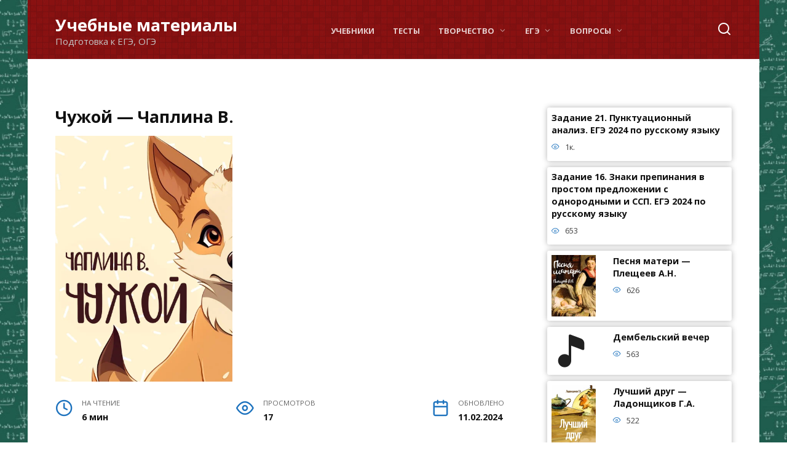

--- FILE ---
content_type: text/html; charset=UTF-8
request_url: https://shatki-oosh.ru/tvorchestvo/rasskazy/chuzhoy-chaplina-v/
body_size: 16027
content:
<!doctype html>
<html lang="ru-RU">
<head><style>img.lazy{min-height:1px}</style><link href="https://shatki-oosh.ru/wp-content/plugins/w3-total-cache/pub/js/lazyload.min.js" as="script">
	<meta charset="UTF-8">
	<meta name="viewport" content="width=device-width, initial-scale=1">

	<meta name='robots' content='index, follow, max-image-preview:large, max-snippet:-1, max-video-preview:-1' />

	<title>Чужой - читать онлайн</title>
	<meta name="description" content="Зимой, в холодные февральские дни, у шотландской овчарки Пери родились щенята. Никто не знал, что они должны у неё быть. День стоял холодный, морозный, и" />
	<link rel="canonical" href="https://shatki-oosh.ru/tvorchestvo/rasskazy/chuzhoy-chaplina-v/" />
	<meta property="og:locale" content="ru_RU" />
	<meta property="og:type" content="article" />
	<meta property="og:title" content="Чужой - читать онлайн" />
	<meta property="og:description" content="Зимой, в холодные февральские дни, у шотландской овчарки Пери родились щенята. Никто не знал, что они должны у неё быть. День стоял холодный, морозный, и" />
	<meta property="og:url" content="https://shatki-oosh.ru/tvorchestvo/rasskazy/chuzhoy-chaplina-v/" />
	<meta property="og:site_name" content="Учебные материалы" />
	<meta property="article:published_time" content="2024-02-11T02:46:21+00:00" />
	<meta property="og:image" content="https://shatki-oosh.ru/wp-content/uploads/2024/02/chujoy-chaplina.webp" />
	<meta property="og:image:width" content="460" />
	<meta property="og:image:height" content="640" />
	<meta property="og:image:type" content="image/webp" />
	<meta name="author" content="admin" />
	<meta name="twitter:card" content="summary_large_image" />
	<meta name="twitter:label1" content="Написано автором" />
	<meta name="twitter:data1" content="admin" />
	<script type="application/ld+json" class="yoast-schema-graph">{"@context":"https://schema.org","@graph":[{"@type":"Article","@id":"https://shatki-oosh.ru/tvorchestvo/rasskazy/chuzhoy-chaplina-v/#article","isPartOf":{"@id":"https://shatki-oosh.ru/tvorchestvo/rasskazy/chuzhoy-chaplina-v/"},"author":{"name":"admin","@id":"https://shatki-oosh.ru/#/schema/person/c40454964af4a0b2c510c53751c65c61"},"headline":"Чужой &#8212; Чаплина В.","datePublished":"2024-02-11T02:46:21+00:00","mainEntityOfPage":{"@id":"https://shatki-oosh.ru/tvorchestvo/rasskazy/chuzhoy-chaplina-v/"},"wordCount":1013,"commentCount":0,"image":{"@id":"https://shatki-oosh.ru/tvorchestvo/rasskazy/chuzhoy-chaplina-v/#primaryimage"},"thumbnailUrl":"https://shatki-oosh.ru/wp-content/uploads/2024/02/chujoy-chaplina.webp","keywords":["Возраст 7-10 лет","Рассказы Чаплиной В. В."],"articleSection":["Рассказы"],"inLanguage":"ru-RU","potentialAction":[{"@type":"CommentAction","name":"Comment","target":["https://shatki-oosh.ru/tvorchestvo/rasskazy/chuzhoy-chaplina-v/#respond"]}]},{"@type":"WebPage","@id":"https://shatki-oosh.ru/tvorchestvo/rasskazy/chuzhoy-chaplina-v/","url":"https://shatki-oosh.ru/tvorchestvo/rasskazy/chuzhoy-chaplina-v/","name":"Чужой - читать онлайн","isPartOf":{"@id":"https://shatki-oosh.ru/#website"},"primaryImageOfPage":{"@id":"https://shatki-oosh.ru/tvorchestvo/rasskazy/chuzhoy-chaplina-v/#primaryimage"},"image":{"@id":"https://shatki-oosh.ru/tvorchestvo/rasskazy/chuzhoy-chaplina-v/#primaryimage"},"thumbnailUrl":"https://shatki-oosh.ru/wp-content/uploads/2024/02/chujoy-chaplina.webp","datePublished":"2024-02-11T02:46:21+00:00","author":{"@id":"https://shatki-oosh.ru/#/schema/person/c40454964af4a0b2c510c53751c65c61"},"description":"Зимой, в холодные февральские дни, у шотландской овчарки Пери родились щенята. Никто не знал, что они должны у неё быть. День стоял холодный, морозный, и","breadcrumb":{"@id":"https://shatki-oosh.ru/tvorchestvo/rasskazy/chuzhoy-chaplina-v/#breadcrumb"},"inLanguage":"ru-RU","potentialAction":[{"@type":"ReadAction","target":["https://shatki-oosh.ru/tvorchestvo/rasskazy/chuzhoy-chaplina-v/"]}]},{"@type":"ImageObject","inLanguage":"ru-RU","@id":"https://shatki-oosh.ru/tvorchestvo/rasskazy/chuzhoy-chaplina-v/#primaryimage","url":"https://shatki-oosh.ru/wp-content/uploads/2024/02/chujoy-chaplina.webp","contentUrl":"https://shatki-oosh.ru/wp-content/uploads/2024/02/chujoy-chaplina.webp","width":460,"height":640},{"@type":"BreadcrumbList","@id":"https://shatki-oosh.ru/tvorchestvo/rasskazy/chuzhoy-chaplina-v/#breadcrumb","itemListElement":[{"@type":"ListItem","position":1,"name":"Главная","item":"https://shatki-oosh.ru/"},{"@type":"ListItem","position":2,"name":"Творчество","item":"https://shatki-oosh.ru/tvorchestvo/"},{"@type":"ListItem","position":3,"name":"Рассказы","item":"https://shatki-oosh.ru/tvorchestvo/rasskazy/"},{"@type":"ListItem","position":4,"name":"Чужой &#8212; Чаплина В."}]},{"@type":"WebSite","@id":"https://shatki-oosh.ru/#website","url":"https://shatki-oosh.ru/","name":"Учебные материалы","description":"Подготовка к ЕГЭ, ОГЭ","potentialAction":[{"@type":"SearchAction","target":{"@type":"EntryPoint","urlTemplate":"https://shatki-oosh.ru/?s={search_term_string}"},"query-input":{"@type":"PropertyValueSpecification","valueRequired":true,"valueName":"search_term_string"}}],"inLanguage":"ru-RU"},{"@type":"Person","@id":"https://shatki-oosh.ru/#/schema/person/c40454964af4a0b2c510c53751c65c61","name":"admin","image":{"@type":"ImageObject","inLanguage":"ru-RU","@id":"https://shatki-oosh.ru/#/schema/person/image/","url":"https://shatki-oosh.ru/wp-content/plugins/clearfy-pro/assets/images/default-avatar.png","contentUrl":"https://shatki-oosh.ru/wp-content/plugins/clearfy-pro/assets/images/default-avatar.png","caption":"admin"},"sameAs":["http://shatki-oosh.ru"],"url":"https://shatki-oosh.ru/author/admin/"}]}</script>


<link rel='dns-prefetch' href='//fonts.googleapis.com' />
<style id='wp-img-auto-sizes-contain-inline-css' type='text/css'>
img:is([sizes=auto i],[sizes^="auto," i]){contain-intrinsic-size:3000px 1500px}
/*# sourceURL=wp-img-auto-sizes-contain-inline-css */
</style>
<style id='classic-theme-styles-inline-css' type='text/css'>
/*! This file is auto-generated */
.wp-block-button__link{color:#fff;background-color:#32373c;border-radius:9999px;box-shadow:none;text-decoration:none;padding:calc(.667em + 2px) calc(1.333em + 2px);font-size:1.125em}.wp-block-file__button{background:#32373c;color:#fff;text-decoration:none}
/*# sourceURL=/wp-includes/css/classic-themes.min.css */
</style>
<link rel='stylesheet' id='google-fonts-css' href='https://fonts.googleapis.com/css?family=Open+Sans%3A400%2C400i%2C700&#038;subset=cyrillic&#038;display=swap'  media='all' />
<link rel='stylesheet' id='reboot-style-css' href='https://shatki-oosh.ru/wp-content/themes/reboot/assets/css/style.min.css'  media='all' />
<script type="text/javascript" src="https://shatki-oosh.ru/wp-includes/js/jquery/jquery.min.js" id="jquery-core-js"></script>
<script type="text/javascript" src="https://shatki-oosh.ru/wp-includes/js/jquery/jquery-migrate.min.js" id="jquery-migrate-js"></script>
<style>.pseudo-clearfy-link { color: #008acf; cursor: pointer;}.pseudo-clearfy-link:hover { text-decoration: none;}</style><link rel="preload" href="https://shatki-oosh.ru/wp-content/themes/reboot/assets/fonts/wpshop-core.ttf" as="font" crossorigin><link rel="preload" href="https://shatki-oosh.ru/wp-content/uploads/2024/02/chujoy-chaplina.webp" as="image" crossorigin>
    <style>@media (min-width: 768px){.site-header{padding-top:23px}}.scrolltop:before{color:#0a0000}.scrolltop{width:52px}.post-card--vertical .post-card__thumbnail img, .post-card--vertical .post-card__thumbnail a:before{border-radius: 6px}.post-card--related, .post-card--related .post-card__thumbnail img, .post-card--related .post-card__thumbnail a:before{border-radius: 6px}::selection, .card-slider__category, .card-slider-container .swiper-pagination-bullet-active, .post-card--grid .post-card__thumbnail:before, .post-card:not(.post-card--small) .post-card__thumbnail a:before, .post-card:not(.post-card--small) .post-card__category,  .post-box--high .post-box__category span, .post-box--wide .post-box__category span, .page-separator, .pagination .nav-links .page-numbers:not(.dots):not(.current):before, .btn, .btn-primary:hover, .btn-primary:not(:disabled):not(.disabled).active, .btn-primary:not(:disabled):not(.disabled):active, .show>.btn-primary.dropdown-toggle, .comment-respond .form-submit input, .page-links__item{background-color:#1e73be}.entry-image--big .entry-image__body .post-card__category a, .home-text ul:not([class])>li:before, .page-content ul:not([class])>li:before, .taxonomy-description ul:not([class])>li:before, .widget-area .widget_categories ul.menu li a:before, .widget-area .widget_categories ul.menu li span:before, .widget-area .widget_categories>ul li a:before, .widget-area .widget_categories>ul li span:before, .widget-area .widget_nav_menu ul.menu li a:before, .widget-area .widget_nav_menu ul.menu li span:before, .widget-area .widget_nav_menu>ul li a:before, .widget-area .widget_nav_menu>ul li span:before, .page-links .page-numbers:not(.dots):not(.current):before, .page-links .post-page-numbers:not(.dots):not(.current):before, .pagination .nav-links .page-numbers:not(.dots):not(.current):before, .pagination .nav-links .post-page-numbers:not(.dots):not(.current):before, .entry-image--full .entry-image__body .post-card__category a, .entry-image--fullscreen .entry-image__body .post-card__category a, .entry-image--wide .entry-image__body .post-card__category a{background-color:#1e73be}.comment-respond input:focus, select:focus, textarea:focus, .post-card--grid.post-card--thumbnail-no, .post-card--standard:after, .post-card--related.post-card--thumbnail-no:hover, .spoiler-box, .btn-primary, .btn-primary:hover, .btn-primary:not(:disabled):not(.disabled).active, .btn-primary:not(:disabled):not(.disabled):active, .show>.btn-primary.dropdown-toggle, .inp:focus, .entry-tag:focus, .entry-tag:hover, .search-screen .search-form .search-field:focus, .entry-content ul:not([class])>li:before, .text-content ul:not([class])>li:before, .page-content ul:not([class])>li:before, .taxonomy-description ul:not([class])>li:before, .entry-content blockquote,
        .input:focus, input[type=color]:focus, input[type=date]:focus, input[type=datetime-local]:focus, input[type=datetime]:focus, input[type=email]:focus, input[type=month]:focus, input[type=number]:focus, input[type=password]:focus, input[type=range]:focus, input[type=search]:focus, input[type=tel]:focus, input[type=text]:focus, input[type=time]:focus, input[type=url]:focus, input[type=week]:focus, select:focus, textarea:focus{border-color:#1e73be !important}.post-card--small .post-card__category, .post-card__author:before, .post-card__comments:before, .post-card__date:before, .post-card__like:before, .post-card__views:before, .entry-author:before, .entry-date:before, .entry-time:before, .entry-views:before, .entry-content ol:not([class])>li:before, .text-content ol:not([class])>li:before, .entry-content blockquote:before, .spoiler-box__title:after, .search-icon:hover:before, .search-form .search-submit:hover:before, .star-rating-item.hover,
        .comment-list .bypostauthor>.comment-body .comment-author:after,
        .breadcrumb a, .breadcrumb span,
        .search-screen .search-form .search-submit:before, 
        .star-rating--score-1:not(.hover) .star-rating-item:nth-child(1),
        .star-rating--score-2:not(.hover) .star-rating-item:nth-child(1), .star-rating--score-2:not(.hover) .star-rating-item:nth-child(2),
        .star-rating--score-3:not(.hover) .star-rating-item:nth-child(1), .star-rating--score-3:not(.hover) .star-rating-item:nth-child(2), .star-rating--score-3:not(.hover) .star-rating-item:nth-child(3),
        .star-rating--score-4:not(.hover) .star-rating-item:nth-child(1), .star-rating--score-4:not(.hover) .star-rating-item:nth-child(2), .star-rating--score-4:not(.hover) .star-rating-item:nth-child(3), .star-rating--score-4:not(.hover) .star-rating-item:nth-child(4),
        .star-rating--score-5:not(.hover) .star-rating-item:nth-child(1), .star-rating--score-5:not(.hover) .star-rating-item:nth-child(2), .star-rating--score-5:not(.hover) .star-rating-item:nth-child(3), .star-rating--score-5:not(.hover) .star-rating-item:nth-child(4), .star-rating--score-5:not(.hover) .star-rating-item:nth-child(5){color:#1e73be}a:hover, a:focus, a:active, .spanlink:hover, .entry-content a:not(.wp-block-button__link):hover, .entry-content a:not(.wp-block-button__link):focus, .entry-content a:not(.wp-block-button__link):active, .top-menu ul li>span:hover, .main-navigation ul li a:hover, .main-navigation ul li span:hover, .footer-navigation ul li a:hover, .footer-navigation ul li span:hover, .comment-reply-link:hover, .pseudo-link:hover, .child-categories ul li a:hover{color:#1e73be}.top-menu>ul>li>a:before, .top-menu>ul>li>span:before{background:#1e73be}.child-categories ul li a:hover, .post-box--no-thumb a:hover{border-color:#1e73be}.post-box--card:hover{box-shadow: inset 0 0 0 1px #1e73be}.post-box--card:hover{-webkit-box-shadow: inset 0 0 0 1px #1e73be}@media (min-width: 768px){body.custom-background{background-image: url("https://shatki-oosh.ru/wp-content/uploads/2024/03/formula.jpg")}}@media (min-width: 768px){body.custom-background{background-repeat:repeat}}.site-header, .site-header a, .site-header .pseudo-link{color:#ffffff}.humburger span, .top-menu>ul>li>a:before, .top-menu>ul>li>span:before{background:#ffffff}.site-header{background-color:#891111}@media (min-width: 992px){.top-menu ul li .sub-menu{background-color:#891111}}.site-title, .site-title a{color:#ffffff}.site-description{color:#c4c4c4}@media (min-width: 768px){.site-header{background-image: url("https://shatki-oosh.ru/wp-content/uploads/2024/03/bg.png")}}@media (min-width: 768px){.site-header{background-repeat:repeat-x}}body{font-family:"Open Sans" ,"Helvetica Neue", Helvetica, Arial, sans-serif;line-height:1.8;}.site-title, .site-title a{font-family:"Open Sans" ,"Helvetica Neue", Helvetica, Arial, sans-serif;font-size:27px;}.site-description{font-family:"Open Sans" ,"Helvetica Neue", Helvetica, Arial, sans-serif;font-size:15px;}.main-navigation ul li a, .main-navigation ul li span, .footer-navigation ul li a, .footer-navigation ul li span{font-family:"Open Sans" ,"Helvetica Neue", Helvetica, Arial, sans-serif;font-size:19px;}.h1, h1:not(.site-title){font-family:"Open Sans" ,"Helvetica Neue", Helvetica, Arial, sans-serif;font-size:1.7em;}.h2, .related-posts__header, .section-block__title, h2{font-family:"Open Sans" ,"Helvetica Neue", Helvetica, Arial, sans-serif;font-size:1.4em;}.h3, h3{font-family:"Open Sans" ,"Helvetica Neue", Helvetica, Arial, sans-serif;font-size:1.4em;}.h4, h4{font-family:"Open Sans" ,"Helvetica Neue", Helvetica, Arial, sans-serif;}.h5, h5{font-family:"Open Sans" ,"Helvetica Neue", Helvetica, Arial, sans-serif;}.h6, h6{font-family:"Open Sans" ,"Helvetica Neue", Helvetica, Arial, sans-serif;}body{margin-bottom: 0}</style>
<link rel="icon" href="https://shatki-oosh.ru/wp-content/uploads/2024/02/cropped-icon-32x32.png" sizes="32x32" />
<link rel="icon" href="https://shatki-oosh.ru/wp-content/uploads/2024/02/cropped-icon-192x192.png" sizes="192x192" />
<link rel="apple-touch-icon" href="https://shatki-oosh.ru/wp-content/uploads/2024/02/cropped-icon-180x180.png" />
<meta name="msapplication-TileImage" content="https://shatki-oosh.ru/wp-content/uploads/2024/02/cropped-icon-270x270.png" />
		<style type="text/css" id="wp-custom-css">
			.post-card--vertical {
	box-shadow:0 17px 20px -11px #e9e9f9
	
}
.widget-area .widget-articles .post-card {
box-shadow: 0 0 10px rgba(0,0,0,0.3);
    padding: 7px;
    margin-bottom: 10px;
    border-radius: 3px;
}
.post-card--small .post-card__thumbnail{
margin-right:0	
}
.pagination {padding-top:20px}
.otvet{    background-color: #eee;
    padding: 20px;}

.task-text {margin-bottom:50px}		</style>
		    	<!-- Yandex.RTB -->
<script>window.yaContextCb=window.yaContextCb||[]</script>
<script src="https://yandex.ru/ads/system/context.js" async></script>

	<script i src="https://shatki-oosh.ru/math/mathml.js"></script>
<style id='global-styles-inline-css' type='text/css'>
:root{--wp--preset--aspect-ratio--square: 1;--wp--preset--aspect-ratio--4-3: 4/3;--wp--preset--aspect-ratio--3-4: 3/4;--wp--preset--aspect-ratio--3-2: 3/2;--wp--preset--aspect-ratio--2-3: 2/3;--wp--preset--aspect-ratio--16-9: 16/9;--wp--preset--aspect-ratio--9-16: 9/16;--wp--preset--color--black: #000000;--wp--preset--color--cyan-bluish-gray: #abb8c3;--wp--preset--color--white: #ffffff;--wp--preset--color--pale-pink: #f78da7;--wp--preset--color--vivid-red: #cf2e2e;--wp--preset--color--luminous-vivid-orange: #ff6900;--wp--preset--color--luminous-vivid-amber: #fcb900;--wp--preset--color--light-green-cyan: #7bdcb5;--wp--preset--color--vivid-green-cyan: #00d084;--wp--preset--color--pale-cyan-blue: #8ed1fc;--wp--preset--color--vivid-cyan-blue: #0693e3;--wp--preset--color--vivid-purple: #9b51e0;--wp--preset--gradient--vivid-cyan-blue-to-vivid-purple: linear-gradient(135deg,rgb(6,147,227) 0%,rgb(155,81,224) 100%);--wp--preset--gradient--light-green-cyan-to-vivid-green-cyan: linear-gradient(135deg,rgb(122,220,180) 0%,rgb(0,208,130) 100%);--wp--preset--gradient--luminous-vivid-amber-to-luminous-vivid-orange: linear-gradient(135deg,rgb(252,185,0) 0%,rgb(255,105,0) 100%);--wp--preset--gradient--luminous-vivid-orange-to-vivid-red: linear-gradient(135deg,rgb(255,105,0) 0%,rgb(207,46,46) 100%);--wp--preset--gradient--very-light-gray-to-cyan-bluish-gray: linear-gradient(135deg,rgb(238,238,238) 0%,rgb(169,184,195) 100%);--wp--preset--gradient--cool-to-warm-spectrum: linear-gradient(135deg,rgb(74,234,220) 0%,rgb(151,120,209) 20%,rgb(207,42,186) 40%,rgb(238,44,130) 60%,rgb(251,105,98) 80%,rgb(254,248,76) 100%);--wp--preset--gradient--blush-light-purple: linear-gradient(135deg,rgb(255,206,236) 0%,rgb(152,150,240) 100%);--wp--preset--gradient--blush-bordeaux: linear-gradient(135deg,rgb(254,205,165) 0%,rgb(254,45,45) 50%,rgb(107,0,62) 100%);--wp--preset--gradient--luminous-dusk: linear-gradient(135deg,rgb(255,203,112) 0%,rgb(199,81,192) 50%,rgb(65,88,208) 100%);--wp--preset--gradient--pale-ocean: linear-gradient(135deg,rgb(255,245,203) 0%,rgb(182,227,212) 50%,rgb(51,167,181) 100%);--wp--preset--gradient--electric-grass: linear-gradient(135deg,rgb(202,248,128) 0%,rgb(113,206,126) 100%);--wp--preset--gradient--midnight: linear-gradient(135deg,rgb(2,3,129) 0%,rgb(40,116,252) 100%);--wp--preset--font-size--small: 19.5px;--wp--preset--font-size--medium: 20px;--wp--preset--font-size--large: 36.5px;--wp--preset--font-size--x-large: 42px;--wp--preset--font-size--normal: 22px;--wp--preset--font-size--huge: 49.5px;--wp--preset--spacing--20: 0.44rem;--wp--preset--spacing--30: 0.67rem;--wp--preset--spacing--40: 1rem;--wp--preset--spacing--50: 1.5rem;--wp--preset--spacing--60: 2.25rem;--wp--preset--spacing--70: 3.38rem;--wp--preset--spacing--80: 5.06rem;--wp--preset--shadow--natural: 6px 6px 9px rgba(0, 0, 0, 0.2);--wp--preset--shadow--deep: 12px 12px 50px rgba(0, 0, 0, 0.4);--wp--preset--shadow--sharp: 6px 6px 0px rgba(0, 0, 0, 0.2);--wp--preset--shadow--outlined: 6px 6px 0px -3px rgb(255, 255, 255), 6px 6px rgb(0, 0, 0);--wp--preset--shadow--crisp: 6px 6px 0px rgb(0, 0, 0);}:where(.is-layout-flex){gap: 0.5em;}:where(.is-layout-grid){gap: 0.5em;}body .is-layout-flex{display: flex;}.is-layout-flex{flex-wrap: wrap;align-items: center;}.is-layout-flex > :is(*, div){margin: 0;}body .is-layout-grid{display: grid;}.is-layout-grid > :is(*, div){margin: 0;}:where(.wp-block-columns.is-layout-flex){gap: 2em;}:where(.wp-block-columns.is-layout-grid){gap: 2em;}:where(.wp-block-post-template.is-layout-flex){gap: 1.25em;}:where(.wp-block-post-template.is-layout-grid){gap: 1.25em;}.has-black-color{color: var(--wp--preset--color--black) !important;}.has-cyan-bluish-gray-color{color: var(--wp--preset--color--cyan-bluish-gray) !important;}.has-white-color{color: var(--wp--preset--color--white) !important;}.has-pale-pink-color{color: var(--wp--preset--color--pale-pink) !important;}.has-vivid-red-color{color: var(--wp--preset--color--vivid-red) !important;}.has-luminous-vivid-orange-color{color: var(--wp--preset--color--luminous-vivid-orange) !important;}.has-luminous-vivid-amber-color{color: var(--wp--preset--color--luminous-vivid-amber) !important;}.has-light-green-cyan-color{color: var(--wp--preset--color--light-green-cyan) !important;}.has-vivid-green-cyan-color{color: var(--wp--preset--color--vivid-green-cyan) !important;}.has-pale-cyan-blue-color{color: var(--wp--preset--color--pale-cyan-blue) !important;}.has-vivid-cyan-blue-color{color: var(--wp--preset--color--vivid-cyan-blue) !important;}.has-vivid-purple-color{color: var(--wp--preset--color--vivid-purple) !important;}.has-black-background-color{background-color: var(--wp--preset--color--black) !important;}.has-cyan-bluish-gray-background-color{background-color: var(--wp--preset--color--cyan-bluish-gray) !important;}.has-white-background-color{background-color: var(--wp--preset--color--white) !important;}.has-pale-pink-background-color{background-color: var(--wp--preset--color--pale-pink) !important;}.has-vivid-red-background-color{background-color: var(--wp--preset--color--vivid-red) !important;}.has-luminous-vivid-orange-background-color{background-color: var(--wp--preset--color--luminous-vivid-orange) !important;}.has-luminous-vivid-amber-background-color{background-color: var(--wp--preset--color--luminous-vivid-amber) !important;}.has-light-green-cyan-background-color{background-color: var(--wp--preset--color--light-green-cyan) !important;}.has-vivid-green-cyan-background-color{background-color: var(--wp--preset--color--vivid-green-cyan) !important;}.has-pale-cyan-blue-background-color{background-color: var(--wp--preset--color--pale-cyan-blue) !important;}.has-vivid-cyan-blue-background-color{background-color: var(--wp--preset--color--vivid-cyan-blue) !important;}.has-vivid-purple-background-color{background-color: var(--wp--preset--color--vivid-purple) !important;}.has-black-border-color{border-color: var(--wp--preset--color--black) !important;}.has-cyan-bluish-gray-border-color{border-color: var(--wp--preset--color--cyan-bluish-gray) !important;}.has-white-border-color{border-color: var(--wp--preset--color--white) !important;}.has-pale-pink-border-color{border-color: var(--wp--preset--color--pale-pink) !important;}.has-vivid-red-border-color{border-color: var(--wp--preset--color--vivid-red) !important;}.has-luminous-vivid-orange-border-color{border-color: var(--wp--preset--color--luminous-vivid-orange) !important;}.has-luminous-vivid-amber-border-color{border-color: var(--wp--preset--color--luminous-vivid-amber) !important;}.has-light-green-cyan-border-color{border-color: var(--wp--preset--color--light-green-cyan) !important;}.has-vivid-green-cyan-border-color{border-color: var(--wp--preset--color--vivid-green-cyan) !important;}.has-pale-cyan-blue-border-color{border-color: var(--wp--preset--color--pale-cyan-blue) !important;}.has-vivid-cyan-blue-border-color{border-color: var(--wp--preset--color--vivid-cyan-blue) !important;}.has-vivid-purple-border-color{border-color: var(--wp--preset--color--vivid-purple) !important;}.has-vivid-cyan-blue-to-vivid-purple-gradient-background{background: var(--wp--preset--gradient--vivid-cyan-blue-to-vivid-purple) !important;}.has-light-green-cyan-to-vivid-green-cyan-gradient-background{background: var(--wp--preset--gradient--light-green-cyan-to-vivid-green-cyan) !important;}.has-luminous-vivid-amber-to-luminous-vivid-orange-gradient-background{background: var(--wp--preset--gradient--luminous-vivid-amber-to-luminous-vivid-orange) !important;}.has-luminous-vivid-orange-to-vivid-red-gradient-background{background: var(--wp--preset--gradient--luminous-vivid-orange-to-vivid-red) !important;}.has-very-light-gray-to-cyan-bluish-gray-gradient-background{background: var(--wp--preset--gradient--very-light-gray-to-cyan-bluish-gray) !important;}.has-cool-to-warm-spectrum-gradient-background{background: var(--wp--preset--gradient--cool-to-warm-spectrum) !important;}.has-blush-light-purple-gradient-background{background: var(--wp--preset--gradient--blush-light-purple) !important;}.has-blush-bordeaux-gradient-background{background: var(--wp--preset--gradient--blush-bordeaux) !important;}.has-luminous-dusk-gradient-background{background: var(--wp--preset--gradient--luminous-dusk) !important;}.has-pale-ocean-gradient-background{background: var(--wp--preset--gradient--pale-ocean) !important;}.has-electric-grass-gradient-background{background: var(--wp--preset--gradient--electric-grass) !important;}.has-midnight-gradient-background{background: var(--wp--preset--gradient--midnight) !important;}.has-small-font-size{font-size: var(--wp--preset--font-size--small) !important;}.has-medium-font-size{font-size: var(--wp--preset--font-size--medium) !important;}.has-large-font-size{font-size: var(--wp--preset--font-size--large) !important;}.has-x-large-font-size{font-size: var(--wp--preset--font-size--x-large) !important;}
/*# sourceURL=global-styles-inline-css */
</style>
</head>

<body class="wp-singular post-template-default single single-post postid-5092 single-format-standard wp-embed-responsive wp-theme-reboot custom-background sidebar-right">



<div id="page" class="site">
    <a class="skip-link screen-reader-text" href="#content">Перейти к содержанию</a>

    <div class="search-screen-overlay js-search-screen-overlay"></div>
    <div class="search-screen js-search-screen">
        
<form role="search" method="get" class="search-form" action="https://shatki-oosh.ru/">
    <label>
        <span class="screen-reader-text">Search for:</span>
        <input type="search" class="search-field" placeholder="Поиск…" value="" name="s">
    </label>
    <button type="submit" class="search-submit"></button>
</form>    </div>

    

<header id="masthead" class="site-header fixed" itemscope itemtype="http://schema.org/WPHeader">
    <div class="site-header-inner fixed">

        <div class="humburger js-humburger"><span></span><span></span><span></span></div>

        
<div class="site-branding">

    <div class="site-branding__body"><div class="site-title"><a href="https://shatki-oosh.ru/">Учебные материалы</a></div><p class="site-description">Подготовка к ЕГЭ, ОГЭ</p></div></div><!-- .site-branding --><div class="top-menu"><ul id="top-menu" class="menu"><li id="menu-item-9361" class="menu-item menu-item-type-taxonomy menu-item-object-category menu-item-9361"><a href="https://shatki-oosh.ru/uchebniki/">Учебники</a></li>
<li id="menu-item-9360" class="menu-item menu-item-type-taxonomy menu-item-object-category menu-item-9360"><a href="https://shatki-oosh.ru/testy/">Тесты</a></li>
<li id="menu-item-9359" class="menu-item menu-item-type-taxonomy menu-item-object-category current-post-ancestor menu-item-has-children menu-item-9359"><a href="https://shatki-oosh.ru/tvorchestvo/">Творчество</a>
<ul class="sub-menu">
	<li id="menu-item-5981" class="menu-item menu-item-type-taxonomy menu-item-object-category current-post-ancestor current-menu-parent current-post-parent menu-item-5981"><a href="https://shatki-oosh.ru/tvorchestvo/rasskazy/">Рассказы</a></li>
	<li id="menu-item-5982" class="menu-item menu-item-type-taxonomy menu-item-object-category menu-item-5982"><a href="https://shatki-oosh.ru/tvorchestvo/skazki/">Сказки</a></li>
	<li id="menu-item-5983" class="menu-item menu-item-type-taxonomy menu-item-object-category menu-item-5983"><a href="https://shatki-oosh.ru/tvorchestvo/stihi/">Стихи</a></li>
	<li id="menu-item-5984" class="menu-item menu-item-type-taxonomy menu-item-object-category menu-item-5984"><a href="https://shatki-oosh.ru/tvorchestvo/basni/">Басни</a></li>
	<li id="menu-item-24665" class="menu-item menu-item-type-taxonomy menu-item-object-category menu-item-24665"><a href="https://shatki-oosh.ru/kratkoe-soderzhanie/">Краткое содержание</a></li>
	<li id="menu-item-7033" class="menu-item menu-item-type-taxonomy menu-item-object-category menu-item-has-children menu-item-7033"><a href="https://shatki-oosh.ru/tvorchestvo/pesni/">Песни</a>
	<ul class="sub-menu">
		<li id="menu-item-7035" class="menu-item menu-item-type-taxonomy menu-item-object-category menu-item-7035"><a href="https://shatki-oosh.ru/tvorchestvo/pesni/pro-lyubov/">Про любовь</a></li>
		<li id="menu-item-7036" class="menu-item menu-item-type-taxonomy menu-item-object-category menu-item-7036"><a href="https://shatki-oosh.ru/tvorchestvo/pesni/raznoe/">Разное</a></li>
		<li id="menu-item-7034" class="menu-item menu-item-type-taxonomy menu-item-object-category menu-item-7034"><a href="https://shatki-oosh.ru/tvorchestvo/pesni/armeyskie/">Армейские</a></li>
	</ul>
</li>
</ul>
</li>
<li id="menu-item-10304" class="menu-item menu-item-type-taxonomy menu-item-object-category menu-item-has-children menu-item-10304"><a href="https://shatki-oosh.ru/ege/">ЕГЭ</a>
<ul class="sub-menu">
	<li id="menu-item-10308" class="menu-item menu-item-type-taxonomy menu-item-object-category menu-item-10308"><a href="https://shatki-oosh.ru/ege/matematika/">Математика</a></li>
	<li id="menu-item-10310" class="menu-item menu-item-type-taxonomy menu-item-object-category menu-item-10310"><a href="https://shatki-oosh.ru/ege/russkiy-yazyk/">Русский язык</a></li>
	<li id="menu-item-10302" class="menu-item menu-item-type-taxonomy menu-item-object-category menu-item-10302"><a href="https://shatki-oosh.ru/ege/angliyskiy-yazyk-ege/">Английский язык ЕГЭ</a></li>
	<li id="menu-item-10303" class="menu-item menu-item-type-taxonomy menu-item-object-category menu-item-10303"><a href="https://shatki-oosh.ru/ege/biologiya-ege/">Биология ЕГЭ</a></li>
	<li id="menu-item-10305" class="menu-item menu-item-type-taxonomy menu-item-object-category menu-item-10305"><a href="https://shatki-oosh.ru/ege/informatika-ege/">Информатика ЕГЭ</a></li>
	<li id="menu-item-10306" class="menu-item menu-item-type-taxonomy menu-item-object-category menu-item-10306"><a href="https://shatki-oosh.ru/ege/istoriya-ege/">История ЕГЭ</a></li>
	<li id="menu-item-10307" class="menu-item menu-item-type-taxonomy menu-item-object-category menu-item-10307"><a href="https://shatki-oosh.ru/ege/literatura-ege/">Литература ЕГЭ</a></li>
	<li id="menu-item-10309" class="menu-item menu-item-type-taxonomy menu-item-object-category menu-item-10309"><a href="https://shatki-oosh.ru/ege/obschestvoznanie/">Обществознание</a></li>
</ul>
</li>
<li id="menu-item-21836" class="menu-item menu-item-type-taxonomy menu-item-object-category menu-item-has-children menu-item-21836"><a href="https://shatki-oosh.ru/voprosy/">Вопросы</a>
<ul class="sub-menu">
	<li id="menu-item-21838" class="menu-item menu-item-type-taxonomy menu-item-object-category menu-item-21838"><a href="https://shatki-oosh.ru/voprosy/angliyskiy-yazyk/">Английский язык</a></li>
	<li id="menu-item-21839" class="menu-item menu-item-type-taxonomy menu-item-object-category menu-item-21839"><a href="https://shatki-oosh.ru/voprosy/biologiya/">Биология</a></li>
	<li id="menu-item-21840" class="menu-item menu-item-type-taxonomy menu-item-object-category menu-item-21840"><a href="https://shatki-oosh.ru/voprosy/geografiya/">География</a></li>
	<li id="menu-item-21842" class="menu-item menu-item-type-taxonomy menu-item-object-category menu-item-21842"><a href="https://shatki-oosh.ru/voprosy/drugoe/">Другое</a></li>
	<li id="menu-item-21844" class="menu-item menu-item-type-taxonomy menu-item-object-category menu-item-21844"><a href="https://shatki-oosh.ru/voprosy/istoriya/">История</a></li>
	<li id="menu-item-21845" class="menu-item menu-item-type-taxonomy menu-item-object-category menu-item-21845"><a href="https://shatki-oosh.ru/voprosy/literatura-voprosy/">Литература</a></li>
	<li id="menu-item-21846" class="menu-item menu-item-type-taxonomy menu-item-object-category menu-item-21846"><a href="https://shatki-oosh.ru/voprosy/matematika-voprosy/">Математика</a></li>
	<li id="menu-item-21847" class="menu-item menu-item-type-taxonomy menu-item-object-category menu-item-21847"><a href="https://shatki-oosh.ru/voprosy/obschestvoznanie-voprosy/">Обществознание</a></li>
	<li id="menu-item-21848" class="menu-item menu-item-type-taxonomy menu-item-object-category menu-item-21848"><a href="https://shatki-oosh.ru/voprosy/okruzhayuschiy-mir/">Окружающий мир</a></li>
	<li id="menu-item-21849" class="menu-item menu-item-type-taxonomy menu-item-object-category menu-item-21849"><a href="https://shatki-oosh.ru/voprosy/russkiy-yazyk-voprosy/">Русский язык</a></li>
	<li id="menu-item-21850" class="menu-item menu-item-type-taxonomy menu-item-object-category menu-item-21850"><a href="https://shatki-oosh.ru/voprosy/fizika-voprosy/">Физика</a></li>
	<li id="menu-item-21851" class="menu-item menu-item-type-taxonomy menu-item-object-category menu-item-21851"><a href="https://shatki-oosh.ru/voprosy/himiya-voprosy/">Химия</a></li>
</ul>
</li>
</ul></div>                <div class="header-search">
                    <span class="search-icon js-search-icon"></span>
                </div>
            
    </div>
</header><!-- #masthead -->


    
    <nav id="site-navigation" class="main-navigation fixed" style="display: none;">
        <div class="main-navigation-inner full">
            <ul id="header_menu"></ul>
        </div>
    </nav>
    <div class="container header-separator"></div>


    <div class="mobile-menu-placeholder js-mobile-menu-placeholder"></div>
    
	
    <div id="content" class="site-content fixed">

        <div class="b-r b-r--before_site_content"><!-- Yandex.RTB R-A-7156412-4 -->
<div id="yandex_rtb_R-A-7156412-4"></div>
<script>
window.yaContextCb.push(()=>{
	Ya.Context.AdvManager.render({
		"blockId": "R-A-7156412-4",
		"renderTo": "yandex_rtb_R-A-7156412-4"
	})
})
</script></div>
        <div class="site-content-inner">
    
        
        <div id="primary" class="content-area" itemscope itemtype="http://schema.org/Article">
            <main id="main" class="site-main article-card">

                
<article id="post-5092" class="article-post post-5092 post type-post status-publish format-standard has-post-thumbnail  category-rasskazy tag-vozrast-7-10-let tag-rasskazy-chaplinoy-v-v">

    
        
                                <h1 class="entry-title" itemprop="headline">Чужой &#8212; Чаплина В.</h1>
                    
        
                    <div class="entry-image post-card post-card__thumbnail">
                <img width="288" height="400" src="data:image/svg+xml,%3Csvg%20xmlns='http://www.w3.org/2000/svg'%20viewBox='0%200%20288%20400'%3E%3C/svg%3E" data-src="https://shatki-oosh.ru/wp-content/uploads/2024/02/chujoy-chaplina.webp" class="attachment-reboot_standard size-reboot_standard wp-post-image lazy" alt="" itemprop="image" decoding="async" fetchpriority="high" data-srcset="https://shatki-oosh.ru/wp-content/uploads/2024/02/chujoy-chaplina.webp 460w, https://shatki-oosh.ru/wp-content/uploads/2024/02/chujoy-chaplina-288x400.webp 288w" data-sizes="(max-width: 288px) 100vw, 288px" />                            </div>

        
    
            <div class="entry-meta">
                        <span class="entry-time"><span class="entry-label">На чтение</span> 6 мин</span>            <span class="entry-views"><span class="entry-label">Просмотров</span> <span class="js-views-count" data-post_id="5092">17</span></span>            
            <span class="entry-date"><span class="entry-label">Обновлено</span> <time itemprop="dateModified" datetime="2024-02-11">11.02.2024</time></span>        </div>
    
    
    <div class="entry-content" itemprop="articleBody">
        <div class="b-r b-r--before_content"><!-- Yandex.RTB R-A-7156412-3 -->
<div id="yandex_rtb_R-A-7156412-3"></div>
<script>
window.yaContextCb.push(()=>{
	Ya.Context.AdvManager.render({
		"blockId": "R-A-7156412-3",
		"renderTo": "yandex_rtb_R-A-7156412-3"
	})
})
</script></div><div class="text">
<p>Зимой, в холодные февральские дни, у шотландской овчарки Пери родились щенята. Никто не знал, что они должны у неё быть. День стоял холодный, морозный, и все щенята погибли.<br />Долго скучала, оставшись одна, собака, скулила, ничего не ела, и от накопившегося молока распухли и болели соски. Тогда я решила подбросить ей щенка динго.<br />Динго — это дикая австралийская собака. У динго было шесть щенят. Все здоровые крепыши, кроме одного. Этот один был такой маленький, худенький. И мать ухаживала за ним хуже, чем за остальными, — не так часто вылизывала, не так заботилась, а когда малыш к ней подползал, нередко отпихивала его носом.<br />Рос он хилым и слабым. Позже всех открыл глазки, позже начал ходить. Вот поэтому я и решила подбросить его Пери.<br />Но сделать это сразу было нельзя. Надо было перевести собаку в тёплое помещение. Около слоновника была свободная комната. Я отгородила в ней угол, постелила солому и впустила Пери.<br />Пери сначала обошла всю комнату. Обнюхала все уголки, потом спокойно улеглась на приготовленное место. Тогда я принесла ей динго. Неласково встретила чужого щенка собака. Он был намного крупнее её малышей, да и запахом совсем не такой. Динго за ней бегал, ласкался, а собака ворчала, огрызалась и уходила. На ночь оставить их вместе я боялась. Пришлось разгородить комнату. В одной половине я оставила динго, в другой — Пери и ушла. Ушла не сразу. Несколько раз возвращалась и заглядывала в окно.<br />Оставшись один, щенок скучал. Без матери было холодно, непривычно одиноко. Он визжал. Пери заметно волновалась. Напомнил ли ей визг щенка собственных малышей, или проявилось материнское чувство — не знаю, только она несколько раз вставала с места, подходила к отгороженному углу и старалась лизнуть щенка.<br />Утром Пери на месте не оказалось. Она лежала около перегородки, а с другой стороны, плотно прижавшись к ней, спал щенок.<br />После этого я без опаски пустила их вместе. Щенок сразу бросился к Пери. За ночь он сильно проголодался, тыкал её мордашкой, вилял хвостиком, тихонько повизгивал. И Пери не сопротивлялась. Она легла, а щенок, дрожа от возбуждения и перебирая лапками, жадно зачмокал. Теперь я была спокойна. Пери щенка приняла, и бояться за него было нечего. Назвали его Чужой.<br />Лучше матери ухаживала за ним Пери, да и молока у неё было больше. И щенок стал заметно поправляться. Повеселел, перестали слезиться глазёнки, пополнели бока. Он был совсем не похож на прежнего заморыша — этот весёлый и резвый щенок. Везде лезет, везде нос свой суёт, ничего оставить нельзя. Залез как-то на стол и тетрадь разорвал. Другой раз я убрала тетрадь, так чернила пролил. А измазался как! Прихожу — узнать не могу: был рыжий щенок, а стал чёрный. Насилу отмыла. Сидит Чужой в тазу, визжит, а Пери волнуется, вокруг бегает, ничего понять не может. Она всегда так волновалась, когда щенка трогали. Свои ещё ничего, а попробуй подойди кто посторонний — сразу вцепится. Пришёл однажды монтёр электричество чинить, залез на лестницу, да так на ней и остался. Просидел до моего прихода, бедняга.<br />И всё-таки чужой щенок не мог Пери заменить своих.<br />Впрочем, Чужой не обижался. Он был на редкость самостоятельным щенком. Если я выпускала его погулять, он не бежал за мной, как это делали щенята его возраста. Наоборот, приходилось бегать за ним. Он уходил куда вздумается, делал что хотел, не слушался, когда его звали, вечно всё вынюхивал и что-то искал. А чутьё у него было превосходное. Где-нибудь в стороне, под глубоким снегом, вырывал вдруг селёдочную голову, старую кость и обязательно тащил всё домой. Складывал под подстилкой всякую дрянь и охранял её, как драгоценность.<br />Не меньше любил Чужой пугать животных. Около слоновника, на горе, жили сибирские козероги. Они очень похожи на коз, только крупнее и серые. Когда я проходила с Чужим, они бежали всегда вдоль решётки и грозили ему своими длинными страшными рогами. Но щенок не пугался. Интересно было смотреть, как он старался их раздразнить и подманить поближе. Приседал на передние лапки, отпрыгивал или делал вид, что боится и убегает, а когда обманутые козероги подходили слишком близко, старался укусить. Куснуть зазевавшегося ему очень нравилось.<br />Однажды он напал на козлёнка, но козлёнок оказался бедовым. Он не испугался, не убежал. Поднялся на задние ножки, постоял и вдруг, красиво тряхнув головой, ударил щенка острыми рожками в бок.<br />Чужой взвизгнул, отскочил и, поджав хвостик, бросился ко мне.<br />С тех пор он коз не трогал.<br />В конце мая из неуклюжего, лопоухого щенка Чужой превратился в красивую, стройную собаку со стоячими, как у волка, ушами и гладкой рыжей шерстью. Пери он больше не сосал, но, как и раньше, был дружен с нею.<br />Зато к людям Чужой стал не так доверчив. Особенно к мужчинам. Уклонялся от их ласки, огрызался — возможно, потому, что находился всегда среди женщин. Гулял он теперь мало. Раньше я выпускала его с Пери свободно, теперь боялась.<br />Весёлая и резвая собака скучала. От скуки грызла стулья, столы, ковыряла лапами стену. Пришлось Чужого и Пери перевести на Новую территорию.<br />На Новой территории был маленький деревянный домик, в нём освободили одну комнату и туда перевели собак.<br />Разместились они там неплохо. Бегали по всем комнатам, а иногда заходили и в ту, где готовили корм.<br />Чужой совсем не умел себя там держать: лез на стол, хватал что попало и, будь то хотя бы кусок мыла, старался утащить. Приходилось его выпроваживать мокрой тряпкой.<br />Гуляли Чужой и Пери до смешного по-разному. Пери всегда медленно, важно, а Чужой носился по газонам, клумбам, рыл ямы, валялся в грязи. Приходил домой чумазый. Несколько раз думала я о том, чтобы посадить его в клетку. Жалела только Пери. Казалось, что они должны друг по другу скучать. Я забыла, что они чужие. Разлука наступила сама собой, и совсем неожиданно.<br />В свободный загон около нашего домика перевели динго. Это были братья и сёстры Чужого. Увидев их, Чужой насторожился. Потом обернулся к Пери и, ласково тыкаясь мордой, казалось, звал её за собой. Но Пери не шла.<br />Чужой несколько раз нерешительно отбегал, возвращался обратно и вдруг, рванувшись, бросился к динго.<br />Пери осталась одна. Некоторое время она смотрела ему вслед, потом повернулась и медленно пошла прочь. Её роль приёмной матери была окончена.</p>
</div>
<h2>О чем Чужой &#8212; Чаплина В., краткое содержание</h2>
<p>Чужой &#8212; рассказ Веры Чаплиной про собаку, которая ощенилась в мороз и потеряла всех щенков. Потеря была сильным ударом для нее, она скучала, не ела. Было решено дать ей щенка собаки Динго&#8230;</p>
<!-- toc empty -->    </div><!-- .entry-content -->

</article>




<div class="entry-tags"><a href="https://shatki-oosh.ru/tag/vozrast-7-10-let/" class="entry-tag">Возраст 7-10 лет</a> <a href="https://shatki-oosh.ru/tag/rasskazy-chaplinoy-v-v/" class="entry-tag">Рассказы Чаплиной В. В.</a> </div>



    <div class="entry-social">
		
        		<div class="social-buttons"><span class="social-button social-button--vkontakte" data-social="vkontakte" data-image="https://shatki-oosh.ru/wp-content/uploads/2024/02/chujoy-chaplina.webp"></span><span class="social-button social-button--facebook" data-social="facebook"></span><span class="social-button social-button--telegram" data-social="telegram"></span><span class="social-button social-button--odnoklassniki" data-social="odnoklassniki"></span><span class="social-button social-button--twitter" data-social="twitter"></span><span class="social-button social-button--sms" data-social="sms"></span><span class="social-button social-button--whatsapp" data-social="whatsapp"></span></div>            </div>





    <meta itemprop="author" content="admin">
<meta itemscope itemprop="mainEntityOfPage" itemType="https://schema.org/WebPage" itemid="https://shatki-oosh.ru/tvorchestvo/rasskazy/chuzhoy-chaplina-v/" content="Чужой &#8212; Чаплина В.">
    <meta itemprop="datePublished" content="2024-02-11T05:46:21+03:00">
<div itemprop="publisher" itemscope itemtype="https://schema.org/Organization" style="display: none;"><meta itemprop="name" content="Учебные материалы"><meta itemprop="telephone" content="Учебные материалы"><meta itemprop="address" content="https://shatki-oosh.ru"></div>
            </main><!-- #main -->
        </div><!-- #primary -->

        
<aside id="secondary" class="widget-area" itemscope itemtype="http://schema.org/WPSideBar">
    <div class="sticky-sidebar js-sticky-sidebar">

        
        <div id="wpshop_widget_articles-2" class="widget widget_wpshop_widget_articles"><div class="widget-articles">
<article class="post-card post-card--small">
    
    <div class="post-card__body">
        
        <div class="post-card__title"><a href="https://shatki-oosh.ru/ege/russkiy-yazyk/zadanie-21-punktuatsionnyy-analiz-ege-2024-po-russkomu-yazyku/">Задание 21. Пунктуационный анализ. ЕГЭ 2024 по русскому языку</a></div>

                
                    <div class="post-card__meta">
                                <span class="post-card__views">1к.</span>            </div>
            </div>
</article>
<article class="post-card post-card--small">
    
    <div class="post-card__body">
        
        <div class="post-card__title"><a href="https://shatki-oosh.ru/ege/russkiy-yazyk/zadanie-16-znaki-prepinaniya-v-prostom-predlozhenii-s-odnorodnymi-i-ssp-ege-2024-po-russkomu-yazyku/">Задание 16. Знаки препинания в простом предложении с однородными и ССП. ЕГЭ 2024 по русскому языку</a></div>

                
                    <div class="post-card__meta">
                                <span class="post-card__views">653</span>            </div>
            </div>
</article>
<article class="post-card post-card--small">
            <div class="post-card__thumbnail">
            <a href="https://shatki-oosh.ru/tvorchestvo/stihi/pesnya-materi-plescheev-a-n/">
                <img width="72" height="100" src="data:image/svg+xml,%3Csvg%20xmlns='http://www.w3.org/2000/svg'%20viewBox='0%200%2072%20100'%3E%3C/svg%3E" data-src="https://shatki-oosh.ru/wp-content/uploads/2024/02/pesnya-matery-plesheev.webp" class="attachment-reboot_square size-reboot_square wp-post-image lazy" alt="" decoding="async" data-srcset="https://shatki-oosh.ru/wp-content/uploads/2024/02/pesnya-matery-plesheev.webp 460w, https://shatki-oosh.ru/wp-content/uploads/2024/02/pesnya-matery-plesheev-288x400.webp 288w" data-sizes="(max-width: 72px) 100vw, 72px" />            </a>
        </div>
    
    <div class="post-card__body">
        
        <div class="post-card__title"><a href="https://shatki-oosh.ru/tvorchestvo/stihi/pesnya-materi-plescheev-a-n/">Песня матери &#8212; Плещеев А.Н.</a></div>

                
                    <div class="post-card__meta">
                                <span class="post-card__views">626</span>            </div>
            </div>
</article>
<article class="post-card post-card--small">
            <div class="post-card__thumbnail">
            <a href="https://shatki-oosh.ru/tvorchestvo/pesni/armeyskie/dembelskiy-vecher/">
                <img width="64" height="64" src="data:image/svg+xml,%3Csvg%20xmlns='http://www.w3.org/2000/svg'%20viewBox='0%200%2064%2064'%3E%3C/svg%3E" data-src="https://shatki-oosh.ru/wp-content/uploads/2024/03/note.png" class="attachment-reboot_square size-reboot_square wp-post-image lazy" alt="" decoding="async" />            </a>
        </div>
    
    <div class="post-card__body">
        
        <div class="post-card__title"><a href="https://shatki-oosh.ru/tvorchestvo/pesni/armeyskie/dembelskiy-vecher/">Дембельский вечер</a></div>

                
                    <div class="post-card__meta">
                                <span class="post-card__views">563</span>            </div>
            </div>
</article>
<article class="post-card post-card--small">
            <div class="post-card__thumbnail">
            <a href="https://shatki-oosh.ru/tvorchestvo/stihi/luchshiy-drug-ladonschikov-g-a/">
                <img width="72" height="100" src="data:image/svg+xml,%3Csvg%20xmlns='http://www.w3.org/2000/svg'%20viewBox='0%200%2072%20100'%3E%3C/svg%3E" data-src="https://shatki-oosh.ru/wp-content/uploads/2024/02/luchshiy-drug.webp" class="attachment-reboot_square size-reboot_square wp-post-image lazy" alt="" decoding="async" data-srcset="https://shatki-oosh.ru/wp-content/uploads/2024/02/luchshiy-drug.webp 460w, https://shatki-oosh.ru/wp-content/uploads/2024/02/luchshiy-drug-288x400.webp 288w" data-sizes="auto, (max-width: 72px) 100vw, 72px" />            </a>
        </div>
    
    <div class="post-card__body">
        
        <div class="post-card__title"><a href="https://shatki-oosh.ru/tvorchestvo/stihi/luchshiy-drug-ladonschikov-g-a/">Лучший друг &#8212; Ладонщиков Г.А.</a></div>

                
                    <div class="post-card__meta">
                                <span class="post-card__views">522</span>            </div>
            </div>
</article>
<article class="post-card post-card--small">
            <div class="post-card__thumbnail">
            <a href="https://shatki-oosh.ru/tvorchestvo/rasskazy/razgovor-ptits-i-zverey-prishvin-m-m/">
                <img width="72" height="100" src="data:image/svg+xml,%3Csvg%20xmlns='http://www.w3.org/2000/svg'%20viewBox='0%200%2072%20100'%3E%3C/svg%3E" data-src="https://shatki-oosh.ru/wp-content/uploads/2024/02/rqazgovor-ptic-i-zverei.webp" class="attachment-reboot_square size-reboot_square wp-post-image lazy" alt="" decoding="async" data-srcset="https://shatki-oosh.ru/wp-content/uploads/2024/02/rqazgovor-ptic-i-zverei.webp 460w, https://shatki-oosh.ru/wp-content/uploads/2024/02/rqazgovor-ptic-i-zverei-288x400.webp 288w" data-sizes="auto, (max-width: 72px) 100vw, 72px" />            </a>
        </div>
    
    <div class="post-card__body">
        
        <div class="post-card__title"><a href="https://shatki-oosh.ru/tvorchestvo/rasskazy/razgovor-ptits-i-zverey-prishvin-m-m/">Разговор птиц и зверей &#8212; Пришвин М.М.</a></div>

                
                    <div class="post-card__meta">
                                <span class="post-card__views">366</span>            </div>
            </div>
</article>
<article class="post-card post-card--small">
    
    <div class="post-card__body">
        
        <div class="post-card__title"><a href="https://shatki-oosh.ru/ege/russkiy-yazyk/zadanie-8-sintaksicheskie-normy-ege-2024-po-russkomu-yazyku/">Задание 8. Синтаксические нормы. ЕГЭ 2024 по русскому языку</a></div>

                
                    <div class="post-card__meta">
                                <span class="post-card__views">365</span>            </div>
            </div>
</article>
<article class="post-card post-card--small">
            <div class="post-card__thumbnail">
            <a href="https://shatki-oosh.ru/tvorchestvo/rasskazy/kot-ivanych-skrebitskiy-g-a/">
                <img width="72" height="100" src="data:image/svg+xml,%3Csvg%20xmlns='http://www.w3.org/2000/svg'%20viewBox='0%200%2072%20100'%3E%3C/svg%3E" data-src="https://shatki-oosh.ru/wp-content/uploads/2024/02/kot-ivanych-skrebickiy.webp" class="attachment-reboot_square size-reboot_square wp-post-image lazy" alt="" decoding="async" data-srcset="https://shatki-oosh.ru/wp-content/uploads/2024/02/kot-ivanych-skrebickiy.webp 460w, https://shatki-oosh.ru/wp-content/uploads/2024/02/kot-ivanych-skrebickiy-288x400.webp 288w" data-sizes="auto, (max-width: 72px) 100vw, 72px" />            </a>
        </div>
    
    <div class="post-card__body">
        
        <div class="post-card__title"><a href="https://shatki-oosh.ru/tvorchestvo/rasskazy/kot-ivanych-skrebitskiy-g-a/">Кот Иваныч &#8212; Скребицкий Г.А.</a></div>

                
                    <div class="post-card__meta">
                                <span class="post-card__views">314</span>            </div>
            </div>
</article>
<article class="post-card post-card--small">
            <div class="post-card__thumbnail">
            <a href="https://shatki-oosh.ru/tvorchestvo/rasskazy/devochki-s-vasilevskogo-ostrova-yakovlev-yu-ya/">
                <img width="72" height="100" src="data:image/svg+xml,%3Csvg%20xmlns='http://www.w3.org/2000/svg'%20viewBox='0%200%2072%20100'%3E%3C/svg%3E" data-src="https://shatki-oosh.ru/wp-content/uploads/2024/02/devochki-s-vasilievskoho-ostrova.webp" class="attachment-reboot_square size-reboot_square wp-post-image lazy" alt="" decoding="async" data-srcset="https://shatki-oosh.ru/wp-content/uploads/2024/02/devochki-s-vasilievskoho-ostrova.webp 460w, https://shatki-oosh.ru/wp-content/uploads/2024/02/devochki-s-vasilievskoho-ostrova-288x400.webp 288w" data-sizes="auto, (max-width: 72px) 100vw, 72px" />            </a>
        </div>
    
    <div class="post-card__body">
        
        <div class="post-card__title"><a href="https://shatki-oosh.ru/tvorchestvo/rasskazy/devochki-s-vasilevskogo-ostrova-yakovlev-yu-ya/">Девочки с Васильевского острова &#8212; Яковлев Ю.Я.</a></div>

                
                    <div class="post-card__meta">
                                <span class="post-card__views">299</span>            </div>
            </div>
</article>
<article class="post-card post-card--small">
            <div class="post-card__thumbnail">
            <a href="https://shatki-oosh.ru/tvorchestvo/stihi/esli-ty-uzhasno-gordyy-sef-r-s/">
                <img width="72" height="100" src="data:image/svg+xml,%3Csvg%20xmlns='http://www.w3.org/2000/svg'%20viewBox='0%200%2072%20100'%3E%3C/svg%3E" data-src="https://shatki-oosh.ru/wp-content/uploads/2024/02/esli-ti-gordiy-sef.webp" class="attachment-reboot_square size-reboot_square wp-post-image lazy" alt="" decoding="async" data-srcset="https://shatki-oosh.ru/wp-content/uploads/2024/02/esli-ti-gordiy-sef.webp 460w, https://shatki-oosh.ru/wp-content/uploads/2024/02/esli-ti-gordiy-sef-288x400.webp 288w" data-sizes="auto, (max-width: 72px) 100vw, 72px" />            </a>
        </div>
    
    <div class="post-card__body">
        
        <div class="post-card__title"><a href="https://shatki-oosh.ru/tvorchestvo/stihi/esli-ty-uzhasno-gordyy-sef-r-s/">Если ты ужасно гордый &#8212; Сеф Р.С.</a></div>

                
                    <div class="post-card__meta">
                                <span class="post-card__views">292</span>            </div>
            </div>
</article></div></div>
        
    </div>
</aside><!-- #secondary -->

    
    <div id="related-posts" class="related-posts fixed"><div class="related-posts__header">Похожие произведения</div><div class="post-cards post-cards--vertical">
<div class="post-card post-card--related">
    <div class="post-card__thumbnail"><a href="https://shatki-oosh.ru/tvorchestvo/rasskazy/vezhlivaya-galka-sladkov-n-i/"><img width="200" height="300" src="data:image/svg+xml,%3Csvg%20xmlns='http://www.w3.org/2000/svg'%20viewBox='0%200%20200%20300'%3E%3C/svg%3E" data-src="https://shatki-oosh.ru/wp-content/uploads/2024/02/vejlivaya-galka-200x300.webp" class="attachment-reboot_small size-reboot_small wp-post-image lazy" alt="" decoding="async" /></a></div><div class="post-card__title"><a href="https://shatki-oosh.ru/tvorchestvo/rasskazy/vezhlivaya-galka-sladkov-n-i/">Вежливая галка &#8212; Сладков Н.И.</a></div><div class="post-card__meta"><span class="post-card__views">174</span></div>
</div>

<div class="post-card post-card--related">
    <div class="post-card__thumbnail"><a href="https://shatki-oosh.ru/tvorchestvo/rasskazy/lesnoy-kotenok-charushin-e-i/"><img width="200" height="300" src="data:image/svg+xml,%3Csvg%20xmlns='http://www.w3.org/2000/svg'%20viewBox='0%200%20200%20300'%3E%3C/svg%3E" data-src="https://shatki-oosh.ru/wp-content/uploads/2024/02/lesnoi-kotenok-charushin-200x300.webp" class="attachment-reboot_small size-reboot_small wp-post-image lazy" alt="" decoding="async" /></a></div><div class="post-card__title"><a href="https://shatki-oosh.ru/tvorchestvo/rasskazy/lesnoy-kotenok-charushin-e-i/">Лесной котенок &#8212; Чарушин Е.И.</a></div><div class="post-card__meta"><span class="post-card__views">98</span></div>
</div>

<div class="post-card post-card--related">
    <div class="post-card__thumbnail"><a href="https://shatki-oosh.ru/tvorchestvo/rasskazy/eksponat-vasilev-b-l/"><img width="200" height="300" src="data:image/svg+xml,%3Csvg%20xmlns='http://www.w3.org/2000/svg'%20viewBox='0%200%20200%20300'%3E%3C/svg%3E" data-src="https://shatki-oosh.ru/wp-content/uploads/2024/02/eksponat-nomer-200x300.webp" class="attachment-reboot_small size-reboot_small wp-post-image lazy" alt="" decoding="async" /></a></div><div class="post-card__title"><a href="https://shatki-oosh.ru/tvorchestvo/rasskazy/eksponat-vasilev-b-l/">Экспонат № &#8212; Васильев Б.Л.</a></div><div class="post-card__meta"><span class="post-card__views">100</span></div>
</div>

<div class="post-card post-card--related">
    <div class="post-card__thumbnail"><a href="https://shatki-oosh.ru/tvorchestvo/rasskazy/posledniy-den-matveya-kuzmina-polevoy-b-n/"><img width="200" height="300" src="data:image/svg+xml,%3Csvg%20xmlns='http://www.w3.org/2000/svg'%20viewBox='0%200%20200%20300'%3E%3C/svg%3E" data-src="https://shatki-oosh.ru/wp-content/uploads/2024/02/posjedniy-den-polevoy-200x300.webp" class="attachment-reboot_small size-reboot_small wp-post-image lazy" alt="" decoding="async" /></a></div><div class="post-card__title"><a href="https://shatki-oosh.ru/tvorchestvo/rasskazy/posledniy-den-matveya-kuzmina-polevoy-b-n/">Последний день Матвея Кузьмина &#8212; Полевой Б.Н.</a></div><div class="post-card__meta"><span class="post-card__views">59</span></div>
</div>

<div class="post-card post-card--related">
    <div class="post-card__thumbnail"><a href="https://shatki-oosh.ru/tvorchestvo/rasskazy/rozhdestvenskiy-angel-chyornyy-s/"><img width="200" height="300" src="data:image/svg+xml,%3Csvg%20xmlns='http://www.w3.org/2000/svg'%20viewBox='0%200%20200%20300'%3E%3C/svg%3E" data-src="https://shatki-oosh.ru/wp-content/uploads/2024/02/rojdestvenskiy-angel-cherniy-200x300.webp" class="attachment-reboot_small size-reboot_small wp-post-image lazy" alt="" decoding="async" /></a></div><div class="post-card__title"><a href="https://shatki-oosh.ru/tvorchestvo/rasskazy/rozhdestvenskiy-angel-chyornyy-s/">Рождественский ангел &#8212; Чёрный С.</a></div><div class="post-card__meta"><span class="post-card__views">66</span></div>
</div>

<div class="post-card post-card--related">
    <div class="post-card__thumbnail"><a href="https://shatki-oosh.ru/tvorchestvo/rasskazy/veselaya-igra-sladkov-n-i/"><img width="200" height="300" src="data:image/svg+xml,%3Csvg%20xmlns='http://www.w3.org/2000/svg'%20viewBox='0%200%20200%20300'%3E%3C/svg%3E" data-src="https://shatki-oosh.ru/wp-content/uploads/2024/02/game-200x300.webp" class="attachment-reboot_small size-reboot_small wp-post-image lazy" alt="" decoding="async" /></a></div><div class="post-card__title"><a href="https://shatki-oosh.ru/tvorchestvo/rasskazy/veselaya-igra-sladkov-n-i/">Веселая игра &#8212; Сладков Н.И.</a></div><div class="post-card__meta"><span class="post-card__views">88</span></div>
</div>

<div class="post-card post-card--related">
    <div class="post-card__thumbnail"><a href="https://shatki-oosh.ru/tvorchestvo/rasskazy/ivovyy-pir-sladkov-n-i/"><img width="200" height="300" src="data:image/svg+xml,%3Csvg%20xmlns='http://www.w3.org/2000/svg'%20viewBox='0%200%20200%20300'%3E%3C/svg%3E" data-src="https://shatki-oosh.ru/wp-content/uploads/2024/02/ivoviy-pir-200x300.webp" class="attachment-reboot_small size-reboot_small wp-post-image lazy" alt="" decoding="async" /></a></div><div class="post-card__title"><a href="https://shatki-oosh.ru/tvorchestvo/rasskazy/ivovyy-pir-sladkov-n-i/">Ивовый пир &#8212; Сладков Н.И.</a></div><div class="post-card__meta"><span class="post-card__views">59</span></div>
</div>

<div class="post-card post-card--related">
    <div class="post-card__thumbnail"><a href="https://shatki-oosh.ru/tvorchestvo/rasskazy/vechnyy-ogon-bogomolov-v-o/"><img width="200" height="300" src="data:image/svg+xml,%3Csvg%20xmlns='http://www.w3.org/2000/svg'%20viewBox='0%200%20200%20300'%3E%3C/svg%3E" data-src="https://shatki-oosh.ru/wp-content/uploads/2024/02/vechniy-ogon-200x300.webp" class="attachment-reboot_small size-reboot_small wp-post-image lazy" alt="" decoding="async" /></a></div><div class="post-card__title"><a href="https://shatki-oosh.ru/tvorchestvo/rasskazy/vechnyy-ogon-bogomolov-v-o/">Вечный огонь &#8212; Богомолов В.О.</a></div><div class="post-card__meta"><span class="post-card__views">68</span></div>
</div>
</div></div>

</div><!--.site-content-inner-->

<script async="async" src="https://w.uptolike.com/widgets/v1/zp.js?pid=tl55a2d0800d11c9bdc3d62cb50e9f95d239ac35c0" type="text/javascript"></script></div><!--.site-content-->







<div class="site-footer-container site-footer-container--disable-sticky">

    

    <footer id="colophon" class="site-footer site-footer--style-gray full">
        <div class="site-footer-inner fixed">

            
            
<div class="footer-bottom">
    <div class="footer-info">
        © 2026 Учебные материалы
	        </div>

    <div class="footer-counters"><!-- Yandex.Metrika counter -->
<script type="text/javascript" >
   (function(m,e,t,r,i,k,a){m[i]=m[i]||function(){(m[i].a=m[i].a||[]).push(arguments)};
   m[i].l=1*new Date();
   for (var j = 0; j < document.scripts.length; j++) {if (document.scripts[j].src === r) { return; }}
   k=e.createElement(t),a=e.getElementsByTagName(t)[0],k.async=1,k.src=r,a.parentNode.insertBefore(k,a)})
   (window, document, "script", "https://mc.yandex.ru/metrika/tag.js", "ym");

   ym(96520248, "init", {
        clickmap:true,
        trackLinks:true,
        accurateTrackBounce:true
   });
</script>
<noscript><div><img class="lazy" src="data:image/svg+xml,%3Csvg%20xmlns='http://www.w3.org/2000/svg'%20viewBox='0%200%201%201'%3E%3C/svg%3E" data-src="https://mc.yandex.ru/watch/96520248" style="position:absolute; left:-9999px;" alt="" /></div></noscript>
<!-- /Yandex.Metrika counter --></div></div>
        </div>
    </footer><!--.site-footer-->
</div>


    <button type="button" class="scrolltop js-scrolltop"></button>

</div><!-- #page -->

<script type="speculationrules">
{"prefetch":[{"source":"document","where":{"and":[{"href_matches":"/*"},{"not":{"href_matches":["/wp-*.php","/wp-admin/*","/wp-content/uploads/*","/wp-content/*","/wp-content/plugins/*","/wp-content/themes/reboot/*","/*\\?(.+)"]}},{"not":{"selector_matches":"a[rel~=\"nofollow\"]"}},{"not":{"selector_matches":".no-prefetch, .no-prefetch a"}}]},"eagerness":"conservative"}]}
</script>
<script>var pseudo_links = document.querySelectorAll(".pseudo-clearfy-link");for (var i=0;i<pseudo_links.length;i++ ) { pseudo_links[i].addEventListener("click", function(e){   window.open( e.target.getAttribute("data-uri") ); }); }</script><script type="text/javascript" id="reboot-scripts-js-extra">
/* <![CDATA[ */
var settings_array = {"rating_text_average":"\u0441\u0440\u0435\u0434\u043d\u0435\u0435","rating_text_from":"\u0438\u0437","lightbox_display":"1","sidebar_fixed":"1"};
var wps_ajax = {"url":"https://shatki-oosh.ru/wp-admin/admin-ajax.php","nonce":"aa0cc816a8"};
var wpshop_views_counter_params = {"url":"https://shatki-oosh.ru/wp-admin/admin-ajax.php","nonce":"aa0cc816a8","is_postviews_enabled":"","post_id":"5092"};
//# sourceURL=reboot-scripts-js-extra
/* ]]> */
</script>
<script type="text/javascript" src="https://shatki-oosh.ru/wp-content/themes/reboot/assets/js/scripts.min.js" id="reboot-scripts-js"></script>
<script type="text/javascript" src="https://shatki-oosh.ru/wp-includes/js/comment-reply.min.js" id="comment-reply-js" async="async" data-wp-strategy="async" fetchpriority="low"></script>


<script>window.w3tc_lazyload=1,window.lazyLoadOptions={elements_selector:".lazy",callback_loaded:function(t){var e;try{e=new CustomEvent("w3tc_lazyload_loaded",{detail:{e:t}})}catch(a){(e=document.createEvent("CustomEvent")).initCustomEvent("w3tc_lazyload_loaded",!1,!1,{e:t})}window.dispatchEvent(e)}}</script><script async src="https://shatki-oosh.ru/wp-content/plugins/w3-total-cache/pub/js/lazyload.min.js"></script></body>
</html>
<!--
Performance optimized by W3 Total Cache. Learn more: https://www.boldgrid.com/w3-total-cache/?utm_source=w3tc&utm_medium=footer_comment&utm_campaign=free_plugin

Кэширование страницы с использованием Disk: Enhanced 
Отложенная загрузка

Served from: shatki-oosh.ru @ 2026-01-22 17:11:16 by W3 Total Cache
-->

--- FILE ---
content_type: application/javascript; charset=utf-8
request_url: https://shatki-oosh.ru/math/mathml.js
body_size: 110128
content:
!function(e) {
    var t = {};
    function n(i) {
        if (t[i])
            return t[i].exports;
        var r = t[i] = {
            i: i,
            l: !1,
            exports: {}
        };
        return e[i].call(r.exports, r, r.exports, n),
        r.l = !0,
        r.exports
    }
    n.m = e,
    n.c = t,
    n.d = function(e, t, i) {
        n.o(e, t) || Object.defineProperty(e, t, {
            enumerable: !0,
            get: i
        })
    }
    ,
    n.r = function(e) {
        "undefined" != typeof Symbol && Symbol.toStringTag && Object.defineProperty(e, Symbol.toStringTag, {
            value: "Module"
        }),
        Object.defineProperty(e, "__esModule", {
            value: !0
        })
    }
    ,
    n.t = function(e, t) {
        if (1 & t && (e = n(e)),
        8 & t)
            return e;
        if (4 & t && "object" == typeof e && e && e.__esModule)
            return e;
        var i = Object.create(null);
        if (n.r(i),
        Object.defineProperty(i, "default", {
            enumerable: !0,
            value: e
        }),
        2 & t && "string" != typeof e)
            for (var r in e)
                n.d(i, r, function(t) {
                    return e[t]
                }
                .bind(null, r));
        return i
    }
    ,
    n.n = function(e) {
        var t = e && e.__esModule ? function() {
            return e.default
        }
        : function() {
            return e
        }
        ;
        return n.d(t, "a", t),
        t
    }
    ,
    n.o = function(e, t) {
        return Object.prototype.hasOwnProperty.call(e, t)
    }
    ,
    n.p = "/build/",
    n(n.s = "8Pvl")
}({
    "6sv5": function(module, exports) {
        function _typeof(e) {
            return (_typeof = "function" == typeof Symbol && "symbol" == typeof Symbol.iterator ? function(e) {
                return typeof e
            }
            : function(e) {
                return e && "function" == typeof Symbol && e.constructor === Symbol && e !== Symbol.prototype ? "symbol" : typeof e
            }
            )(e)
        }
        if (function(e) {
            if (!e.fastXDM) {
                var t = {}
                  , n = {}
                  , i = []
                  , r = {};
                e.fastXDM = {
                    _id: 0,
                    helperUrl: "https://vk.com/js/api/xdmHelper.js",
                    Server: function(n, i, r) {
                        this.methods = n || {},
                        this.filter = i,
                        this.options = r || {},
                        this.id = e.fastXDM._id++,
                        this.key = function() {
                            for (var e = "", t = 0; t < 5; t++)
                                e += Math.ceil(15 * Math.random()).toString(16);
                            return e
                        }(),
                        this.frameName = "fXD" + this.key,
                        this.server = !0,
                        this.methods["%init%"] = this.methods.__fxdm_i = function() {
                            l((function(t) {
                                for (var n in this.methods)
                                    if (this.methods[n]instanceof e.fastXDM.Server) {
                                        var i = this.methods[n];
                                        "p" === t.protocol && t.send(this, t.json.stringify(["%proxy%", [n, i.key]])),
                                        this.methods[n] = function() {
                                            this.callMethod.apply(this, arguments)
                                        }
                                        .bind(i)
                                    }
                            }
                            ), this),
                            e.fastXDM.run(this.id),
                            this.methods.onInit && this.methods.onInit()
                        }
                        ,
                        t[this.key] = [c, this]
                    },
                    Client: function(i, r) {
                        if (this.methods = i || {},
                        this.options = r || {},
                        this.id = e.fastXDM._id++,
                        this.client = !0,
                        e.fastXDM.run(this.id),
                        0 !== window.name.indexOf("fXD"))
                            throw Error("Wrong window.name property.");
                        this.key = window.name.substr(3),
                        this.caller = window.parent,
                        n[this.key] || (n[this.key] = {}),
                        this.methods["%proxy%"] = function(e, t) {
                            e && t && this.caller.frames["fXD" + t] && (n[this.key][e] = {
                                key: t,
                                frame: {
                                    contentWindow: this.caller.frames["fXD" + t]
                                }
                            })
                        }
                        .bind(this),
                        t[this.key] = [c, this],
                        e.fastXDM.on("helper", (function() {
                            e.fastXDM.onClientStart(this)
                        }
                        ), this),
                        l((function(e) {
                            e.send(this, e.json.stringify(["%init%"]));
                            var t = this.methods;
                            setTimeout((function() {
                                t.onInit && t.onInit()
                            }
                            ), 0)
                        }
                        ), this)
                    },
                    onMessage: function(e) {
                        var n = e.data;
                        if (!n)
                            return !1;
                        if ("string" != typeof n && !(n instanceof String))
                            return !1;
                        var i = n.substr(0, 5);
                        if (t[i]) {
                            var r = t[i][1];
                            !r || r.filter && !r.filter(e.origin) || t[i][0](n.substr(6), r, e.origin)
                        }
                    },
                    setJSON: function(e) {
                        r.json = e
                    },
                    getJSON: function(e) {
                        if (!e)
                            return r.json;
                        l((function(t) {
                            e(t.json)
                        }
                        ))
                    },
                    getProxyToServer: function(e, t) {
                        return n[e] && n[e][t]
                    },
                    setEnv: function(e) {
                        for (var t in e)
                            r[t] = e[t];
                        u()
                    },
                    _q: {},
                    on: function(e, t, n) {
                        this._q[e] || (this._q[e] = []),
                        -1 == this._q[e] ? t.apply(n) : this._q[e].push([t, n])
                    },
                    run: function(e) {
                        for (var t = (this._q[e] || []).length, n = 0; n < t; n++)
                            this._q[e][n][0].apply(this._q[e][n][1]);
                        this._q[e] = -1
                    },
                    waitFor: o
                },
                e.fastXDM.Server.prototype.start = function(t, n) {
                    if (t.contentWindow)
                        this.caller = t.contentWindow,
                        this.frame = t,
                        e.fastXDM.on("helper", (function() {
                            e.fastXDM.onServerStart(this)
                        }
                        ), this);
                    else {
                        var i = this;
                        (n = n || 0) < 50 && setTimeout((function() {
                            i.start.apply(i, [t, n + 1])
                        }
                        ), 100)
                    }
                }
                ,
                e.fastXDM.Server.prototype.destroy = function() {
                    delete t[this.key]
                }
                ,
                e.fastXDM.Server.prototype.append = function(e, t, n) {
                    var i = document.createElement("DIV");
                    i.innerHTML = '<iframe name="' + this.frameName + '" ' + (n || "") + "></iframe>";
                    var r = i.firstChild
                      , o = this;
                    return setTimeout((function() {
                        r.frameBorder = "0",
                        t && function e(t, n) {
                            for (var i in n)
                                t[i] && "object" == _typeof(t[i]) ? e(t[i], n[i]) : t[i] = n[i]
                        }(r, t),
                        e.insertBefore(r, e.firstChild),
                        o.start(r)
                    }
                    ), 0),
                    r
                }
                ,
                e.fastXDM.Client.prototype.callMethod = e.fastXDM.Server.prototype.callMethod = function() {
                    for (var t = Array.prototype.slice.call(arguments), n = t.shift(), i = 0, r = t.length; i < r; i++)
                        if ("function" == typeof t[i]) {
                            this.funcsCount = (this.funcsCount || 0) + 1;
                            var a = t[i]
                              , u = "_func" + this.funcsCount;
                            this.methods[u] = function() {
                                a.apply(this, arguments),
                                delete this.methods[u]
                            }
                            ,
                            t[i] = {
                                _func: this.funcsCount
                            }
                        } else
                            this.options.safe && (t[i] = s(t[i], !1));
                    o(this, "caller", (function() {
                        e.fastXDM.on(this.id, (function() {
                            l((function(i) {
                                var r = this
                                  , o = e.fastXDM.getProxyToServer(this.key, n);
                                o && (r = o,
                                n = t.shift()),
                                i.send(r, i.json.stringify([n, t]))
                            }
                            ), this)
                        }
                        ), this)
                    }
                    ), this)
                }
                ,
                e.fastXDM.Client.prototype.isUnsafeMethod = e.fastXDM.Server.prototype.isUnsafeMethod = function(e) {
                    return ~["%proxy%", "%init%"].indexOf(e) || this.options.unsafeMethods && ~this.options.unsafeMethods.indexOf(e)
                }
                ,
                e.JSON && "object" == _typeof(e.JSON) && e.JSON.parse && e.JSON.stringify && '{"a":[1,2,3]}' === e.JSON.stringify({
                    a: [1, 2, 3]
                }).replace(/ /g, "") ? r.json = {
                    parse: e.JSON.parse,
                    stringify: e.JSON.stringify
                } : e.fastXDM._needJSON = !0,
                e.postMessage ? (r.protocol = "p",
                r.send = function(e, t) {
                    var n = e.frame ? e.frame.contentWindow : e.caller;
                    if (n)
                        try {
                            n.postMessage(e.key + ":" + t, "*")
                        } catch (i) {
                            window.postMessage.call(n, e.key + ":" + t, "*")
                        }
                }
                ,
                e.addEventListener ? e.addEventListener("message", e.fastXDM.onMessage, !1) : e.attachEvent("onmessage", e.fastXDM.onMessage),
                e.fastXDM._needJSON ? (e.fastXDM._onlyJSON = !0,
                a()) : u()) : a()
            }
            function o(e, t, n, i, r) {
                e[t] ? n.apply(i) : (r = r || 0) < 1e3 && setTimeout((function() {
                    o(e, t, n, i, r + 1)
                }
                ), 0)
            }
            function a(t) {
                setTimeout((function() {
                    var n = document.createElement("script");
                    n.type = "text/javascript",
                    n.src = t || e.fastXDM.helperUrl,
                    o(document, "body", (function() {
                        document.getElementsByTagName("HEAD")[0].appendChild(n)
                    }
                    ))
                }
                ), 0)
            }
            function s(e, t) {
                var n;
                switch (_typeof(e)) {
                case "string":
                    n = t ? e.replace(/&/g, "&amp;").replace(/</g, "&lt;").replace(/>/g, "&gt;").replace(/"/g, "&quot;").replace(/'/g, "&#039;") : e.replace(/&#039;/g, "'").replace(/&quot;/g, '"').replace(/&gt;/g, ">").replace(/&lt;/g, "<").replace(/&amp;/g, "&");
                    break;
                case "object":
                    if ("[object Array]" === Object.prototype.toString.apply(e)) {
                        n = [];
                        for (var i = 0, r = e.length; i < r; i++)
                            n[i] = s(e[i], t)
                    } else
                        for (var o in n = {},
                        e)
                            Object.hasOwnProperty.call(e, o) && (n[o] = s(e[o], t));
                    break;
                default:
                    n = e
                }
                return n
            }
            function l(e, t) {
                r.loaded ? e.apply(t, [r]) : i.push([t, e])
            }
            function u() {
                r.loaded = !0;
                for (var e = 0, t = i.length; e < t; e++)
                    i[e][1].apply(i[e][0], [r])
            }
            function c(t, n, i) {
                l((function(r) {
                    var o = r.json.parse(t)
                      , a = o[0];
                    if (a) {
                        if ("p" === r.protocol && n.options.sameOrigin && i !== e.origin && !n.isUnsafeMethod(a))
                            throw Error("Insecure method call.");
                        o[1] || (o[1] = []);
                        for (var l = 0, u = o[1].length; l < u; l++)
                            if (o[1][l] && o[1][l]._func) {
                                var c = o[1][l]._func;
                                o[1][l] = function() {
                                    var e = Array.prototype.slice.call(arguments);
                                    e.unshift("_func" + c),
                                    n.callMethod.apply(n, e)
                                }
                            } else
                                n.options.safe && (o[1][l] = s(o[1][l], !0));
                        setTimeout((function() {
                            if (!n.methods[a])
                                throw Error("fastXDM: Method " + a + " is undefined");
                            n.methods[a].apply(n, o[1])
                        }
                        ), 0)
                    }
                }
                ))
            }
        }(window),
        window.VK || (window.VK = {}),
        VK.MD5 || (VK.MD5 = function(e) {
            function t(e, t) {
                var n = (65535 & e) + (65535 & t);
                return (e >> 16) + (t >> 16) + (n >> 16) << 16 | 65535 & n
            }
            function n(e, n, i, r, o, a) {
                return t((s = t(t(n, e), t(r, a))) << (l = o) | s >>> 32 - l, i);
                var s, l
            }
            function i(e, t, i, r, o, a, s) {
                return n(t & i | ~t & r, e, t, o, a, s)
            }
            function r(e, t, i, r, o, a, s) {
                return n(t & r | i & ~r, e, t, o, a, s)
            }
            function o(e, t, i, r, o, a, s) {
                return n(t ^ i ^ r, e, t, o, a, s)
            }
            function a(e, t, i, r, o, a, s) {
                return n(i ^ (t | ~r), e, t, o, a, s)
            }
            var s;
            return function(e) {
                for (var t, n = "0123456789abcdef", i = "", r = 0, o = e.length; r < o; r++)
                    t = e.charCodeAt(r),
                    i += n.charAt(t >>> 4 & 15) + n.charAt(15 & t);
                return i
            }(function(e) {
                for (var t = "", n = 0, i = 32 * e.length; n < i; n += 8)
                    t += String.fromCharCode(e[n >> 5] >>> n % 32 & 255);
                return t
            }(function(e, n) {
                var s, l, u, c, d = 1732584193, f = -271733879, p = -1732584194, h = 271733878;
                e[n >> 5] |= 128 << n % 32,
                e[14 + (n + 64 >>> 9 << 4)] = n;
                for (var m = 0, g = e.length; m < g; m += 16)
                    d = i(s = d, l = f, u = p, c = h, e[m + 0], 7, -680876936),
                    h = i(h, d, f, p, e[m + 1], 12, -389564586),
                    p = i(p, h, d, f, e[m + 2], 17, 606105819),
                    f = i(f, p, h, d, e[m + 3], 22, -1044525330),
                    d = i(d, f, p, h, e[m + 4], 7, -176418897),
                    h = i(h, d, f, p, e[m + 5], 12, 1200080426),
                    p = i(p, h, d, f, e[m + 6], 17, -1473231341),
                    f = i(f, p, h, d, e[m + 7], 22, -45705983),
                    d = i(d, f, p, h, e[m + 8], 7, 1770035416),
                    h = i(h, d, f, p, e[m + 9], 12, -1958414417),
                    p = i(p, h, d, f, e[m + 10], 17, -42063),
                    f = i(f, p, h, d, e[m + 11], 22, -1990404162),
                    d = i(d, f, p, h, e[m + 12], 7, 1804603682),
                    h = i(h, d, f, p, e[m + 13], 12, -40341101),
                    p = i(p, h, d, f, e[m + 14], 17, -1502002290),
                    d = r(d, f = i(f, p, h, d, e[m + 15], 22, 1236535329), p, h, e[m + 1], 5, -165796510),
                    h = r(h, d, f, p, e[m + 6], 9, -1069501632),
                    p = r(p, h, d, f, e[m + 11], 14, 643717713),
                    f = r(f, p, h, d, e[m + 0], 20, -373897302),
                    d = r(d, f, p, h, e[m + 5], 5, -701558691),
                    h = r(h, d, f, p, e[m + 10], 9, 38016083),
                    p = r(p, h, d, f, e[m + 15], 14, -660478335),
                    f = r(f, p, h, d, e[m + 4], 20, -405537848),
                    d = r(d, f, p, h, e[m + 9], 5, 568446438),
                    h = r(h, d, f, p, e[m + 14], 9, -1019803690),
                    p = r(p, h, d, f, e[m + 3], 14, -187363961),
                    f = r(f, p, h, d, e[m + 8], 20, 1163531501),
                    d = r(d, f, p, h, e[m + 13], 5, -1444681467),
                    h = r(h, d, f, p, e[m + 2], 9, -51403784),
                    p = r(p, h, d, f, e[m + 7], 14, 1735328473),
                    d = o(d, f = r(f, p, h, d, e[m + 12], 20, -1926607734), p, h, e[m + 5], 4, -378558),
                    h = o(h, d, f, p, e[m + 8], 11, -2022574463),
                    p = o(p, h, d, f, e[m + 11], 16, 1839030562),
                    f = o(f, p, h, d, e[m + 14], 23, -35309556),
                    d = o(d, f, p, h, e[m + 1], 4, -1530992060),
                    h = o(h, d, f, p, e[m + 4], 11, 1272893353),
                    p = o(p, h, d, f, e[m + 7], 16, -155497632),
                    f = o(f, p, h, d, e[m + 10], 23, -1094730640),
                    d = o(d, f, p, h, e[m + 13], 4, 681279174),
                    h = o(h, d, f, p, e[m + 0], 11, -358537222),
                    p = o(p, h, d, f, e[m + 3], 16, -722521979),
                    f = o(f, p, h, d, e[m + 6], 23, 76029189),
                    d = o(d, f, p, h, e[m + 9], 4, -640364487),
                    h = o(h, d, f, p, e[m + 12], 11, -421815835),
                    p = o(p, h, d, f, e[m + 15], 16, 530742520),
                    d = a(d, f = o(f, p, h, d, e[m + 2], 23, -995338651), p, h, e[m + 0], 6, -198630844),
                    h = a(h, d, f, p, e[m + 7], 10, 1126891415),
                    p = a(p, h, d, f, e[m + 14], 15, -1416354905),
                    f = a(f, p, h, d, e[m + 5], 21, -57434055),
                    d = a(d, f, p, h, e[m + 12], 6, 1700485571),
                    h = a(h, d, f, p, e[m + 3], 10, -1894986606),
                    p = a(p, h, d, f, e[m + 10], 15, -1051523),
                    f = a(f, p, h, d, e[m + 1], 21, -2054922799),
                    d = a(d, f, p, h, e[m + 8], 6, 1873313359),
                    h = a(h, d, f, p, e[m + 15], 10, -30611744),
                    p = a(p, h, d, f, e[m + 6], 15, -1560198380),
                    f = a(f, p, h, d, e[m + 13], 21, 1309151649),
                    d = a(d, f, p, h, e[m + 4], 6, -145523070),
                    h = a(h, d, f, p, e[m + 11], 10, -1120210379),
                    p = a(p, h, d, f, e[m + 2], 15, 718787259),
                    f = a(f, p, h, d, e[m + 9], 21, -343485551),
                    d = t(d, s),
                    f = t(f, l),
                    p = t(p, u),
                    h = t(h, c);
                return [d, f, p, h]
            }(function(e) {
                var t, n, i = Array(e.length >> 2);
                for (t = 0,
                n = i.length; t < n; t++)
                    i[t] = 0;
                for (t = 0,
                n = 8 * e.length; t < n; t += 8)
                    i[t >> 5] |= (255 & e.charCodeAt(t / 8)) << t % 32;
                return i
            }(s = function(e) {
                for (var t, n, i = "", r = -1, o = e.length; ++r < o; )
                    t = e.charCodeAt(r),
                    n = r + 1 < o ? e.charCodeAt(r + 1) : 0,
                    55296 <= t && t <= 56319 && 56320 <= n && n <= 57343 && (t = 65536 + ((1023 & t) << 10) + (1023 & n),
                    r++),
                    t <= 127 ? i += String.fromCharCode(t) : t <= 2047 ? i += String.fromCharCode(192 | t >>> 6 & 31, 128 | 63 & t) : t <= 65535 ? i += String.fromCharCode(224 | t >>> 12 & 15, 128 | t >>> 6 & 63, 128 | 63 & t) : t <= 2097151 && (i += String.fromCharCode(240 | t >>> 18 & 7, 128 | t >>> 12 & 63, 128 | t >>> 6 & 63, 128 | 63 & t));
                return i
            }(e)), 8 * s.length)))
        }
        ),
        VK.extend = function(e, t, n) {
            for (var i in t)
                !n && void 0 !== e[i] || (e[i] = t[i]);
            return e
        }
        ,
        VK.extend(VK, {
            _domain: {
                base: "https://vk.com",
                login: "https://login.vk.com",
                main: "https://oauth.vk.com",
                api: "https://api.vk.com"
            }
        }, !0),
        VK.xdConnectionCallbacks)
            setTimeout((function() {
                for (var e; e = VK.xdConnectionCallbacks.pop(); )
                    e()
            }
            ), 0),
            VK.Widgets && !VK.Widgets._constructor && (VK.Widgets = !1);
        else {
            var obj2qs = function(e) {
                if (!e)
                    return "";
                var t = [];
                for (var n in e)
                    e.hasOwnProperty(n) && t.push(encodeURIComponent(n) + "=" + encodeURIComponent(e[n].toString() || ""));
                return t.length ? "?" + t.join("&") : ""
            };
            VK.extend(VK, {
                version: 1,
                _apiId: null,
                _session: null,
                _userStatus: "unknown",
                _path: {
                    login: "authorize",
                    proxy: "fxdm_oauth_proxy.html"
                },
                _rootId: "vk_api_transport",
                _nameTransportPath: "",
                xdReady: !1,
                access: {
                    FRIENDS: 2,
                    PHOTOS: 4,
                    AUDIO: 8,
                    VIDEO: 16,
                    MATCHES: 32,
                    QUESTIONS: 64,
                    WIKI: 128
                }
            }),
            VK.init = function(e) {
                var t, n;
                if (VK._apiId = null,
                !e.apiId)
                    throw Error("VK.init() called without an apiId");
                if (VK._apiId = e.apiId,
                e.onlyWidgets)
                    return !0;
                e.nameTransportPath && "" !== e.nameTransportPath && (VK._nameTransportPath = e.nameTransportPath),
                (n = document.getElementById(VK._rootId)) || ((n = document.createElement("div")).id = VK._rootId,
                (t = document.getElementsByTagName("body")[0]).insertBefore(n, t.childNodes[0])),
                n.style.position = "absolute",
                n.style.top = "-10000px";
                var i = VK.Cookie.load();
                i && (VK.Auth._loadState = "loaded",
                VK.Auth.setSession(i, i ? "connected" : "unknown"))
            }
            ,
            VK.Cookie || (VK.Cookie = {
                _domain: null,
                load: function() {
                    var e, t = document.cookie.match("\\bvk_app_" + VK._apiId + "=([^;]*)\\b");
                    if (t) {
                        if ("oauth" != (e = this.decode(t[1])).secret)
                            return !1;
                        e.expire = parseInt(e.expire, 10),
                        VK.Cookie._domain = "." + window.location.hostname
                    }
                    return e
                },
                setRaw: function(e, t, n, i) {
                    var r;
                    r = "vk_app_" + VK._apiId + "=" + e;
                    var o = i ? (new Date).getTime() + 1e3 * i : 1e3 * t;
                    r += e && 0 === t ? "" : "; expires=" + new Date(o).toGMTString(),
                    r += "; path=/",
                    r += n ? "; domain=." + n : "",
                    document.cookie = r,
                    this._domain = n
                },
                set: function(e, t) {
                    e ? this.setRaw(this.encode(e), e.expire, window.location.hostname, (t || {}).time) : this.clear()
                },
                clear: function() {
                    this.setRaw("", 0, this._domain, 0)
                },
                encode: function(e) {
                    var t, n = [];
                    for (t in e)
                        "user" != t && n.push(encodeURIComponent(t) + "=" + encodeURIComponent(e[t]));
                    return n.sort(),
                    n.join("&")
                },
                decode: function(e) {
                    var t, n, i = {}, r = e.split("&");
                    for (t = 0; t < r.length; t++)
                        (n = r[t].split("=", 2)) && n[0] && (i[decodeURIComponent(n[0])] = decodeURIComponent(n[1]));
                    return i
                }
            }),
            VK.Api || (VK.Api = {
                _headId: null,
                _callbacks: {},
                ie6_7: function() {
                    return VK.Api.ieTested || (VK.Api.isIE6_7 = navigator.userAgent.match(/MSIE [6|7]/i),
                    VK.Api.ieTested = !0),
                    VK.Api.isIE6_7
                },
                supportCORS: function() {
                    return "withCredentials"in new XMLHttpRequest || "undefined" != typeof XDomainRequest
                },
                makeRequest: function(e, t) {
                    var n = VK.Api.createRequest("GET", e);
                    return !!n && (n.onload = function() {
                        var e = n.responseText;
                        if (200 === n.status)
                            t(e);
                        else
                            try {
                                console.error("Open api access error", n.response)
                            } catch (e) {}
                    }
                    ,
                    n.onerror = function() {
                        try {
                            console.error("Open api access error")
                        } catch (e) {}
                    }
                    ,
                    n.send(),
                    !0)
                },
                createRequest: function(e, t) {
                    var n = new XMLHttpRequest;
                    return "withCredentials"in n ? (n.open(e, t, !0),
                    n.withCredentials = !0) : "undefined" != typeof XDomainRequest ? ((n = new XDomainRequest).open(e, t),
                    n.withCredentials = !0) : n = null,
                    n
                },
                attachScript: function(e) {
                    VK.Api._headId || (VK.Api._headId = document.getElementsByTagName("head")[0]);
                    var t = document.createElement("script");
                    t.type = "text/javascript",
                    t.setAttribute("encoding", "UTF-8"),
                    t.src = e,
                    VK.Api._headId.appendChild(t)
                },
                checkMethod: function(e, t, n, i) {
                    var r = e.toLowerCase();
                    if ("wall.post" !== r)
                        return "messages.allowmessagesfromgroup" != r || (o = "_" + Math.random().toString(16).substr(2),
                        s = VK._domain.base + "/widget_allow_messages_from_community.php?act=allow_box&group_id=" + parseInt(t.group_id, 10) + "&app_id=" + parseInt(VK._apiId, 10) + "&method_access=" + o,
                        VK.UI.popup({
                            url: s,
                            width: 560,
                            height: 304
                        }),
                        l = setInterval((function() {
                            VK.UI.active.closed && (clearInterval(l),
                            t.method_access = o,
                            VK.Api.call(e, t, n, i))
                        }
                        ), 500),
                        !1);
                    var o, a, s, l, u = /(^https?:\/\/)|(^(poll|album|photo|video|doc|audio|page|note)-?\d+_-?\d+)$/, c = [];
                    t.v || (t.v = "5.95"),
                    t.attachments = t.attachments || t.attachment || [],
                    "string" == typeof t.attachments && (t.attachments = t.attachments.split(","));
                    for (var d = 0; d < t.attachments.length; d++) {
                        var f = t.attachments[d].trim();
                        u.test(f) && c.push(f)
                    }
                    return t.attachments = c.length ? c : "",
                    o = "_" + Math.random().toString(16).substr(2),
                    a = {
                        act: "wall_post_box",
                        method: r,
                        widget: 4,
                        aid: parseInt(VK._apiId, 10),
                        text: t.message || "",
                        method_access: o
                    },
                    (a = VK.extend(a, t)).owner_id = parseInt(t.owner_id || 0, 10),
                    a.publish_date = t.publish_date || "",
                    s = VK._domain.base + "/al_apps.php",
                    s += obj2qs(a),
                    VK.UI.popup({
                        url: s,
                        width: 560,
                        height: 304
                    }),
                    l = setInterval((function() {
                        VK.UI.active.closed && (clearInterval(l),
                        t.method_access = o,
                        VK.Api.call(e, t, n, i))
                    }
                    ), 500),
                    !1
                },
                call: function(e, t, n, i) {
                    var r, o, a = t || {};
                    if ("object" != _typeof(a) || "function" != typeof n)
                        return !1;
                    if (t.method_access || t.method_force || VK.Api.checkMethod(e, t, n, i)) {
                        if (i = i || 0,
                        "loaded" != VK.Auth._loadState) {
                            return VK.Observer.subscribe("auth.loginStatus", (function i(r) {
                                r && r.session && (VK.Observer.unsubscribe("auth.loginStatus", i),
                                VK.Api.call(e, t, n))
                            }
                            )),
                            void VK.Auth.getLoginStatus()
                        }
                        if (VK.Api.queryLength(a) < 1500 && !VK.Api.ie6_7()) {
                            for (var s = !1, l = parseInt(1e7 * Math.random(), 10); VK.Api._callbacks[l]; )
                                l = parseInt(1e7 * Math.random(), 10);
                            a.callback = "VK.Api._callbacks[" + l + "]"
                        } else
                            s = !0;
                        VK._session && VK._session.sid && (a.access_token = VK._session.sid),
                        r = VK.Cookie.encode(a),
                        o = function(r) {
                            if (!r.error || 3 != r.error.error_code && 4 != r.error.error_code && 5 != r.error.error_code)
                                n(r);
                            else {
                                if (3 < i)
                                    return !1;
                                var o = function r(o) {
                                    VK.Observer.unsubscribe("auth.sessionChange", r),
                                    delete t.access_token,
                                    o.session && VK.Api.call(e, t, n, i + 1)
                                };
                                VK.Observer.subscribe("auth.sessionChange", o),
                                VK.Auth.getLoginStatus()
                            }
                            s || delete VK.Api._callbacks[l]
                        }
                        ,
                        s ? VK.xdReady ? VK.XDM.remote.callMethod("apiCall", e, r, o) : (VK.Observer.subscribe("xdm.init", (function() {
                            VK.XDM.remote.callMethod("apiCall", e, r, o)
                        }
                        )),
                        VK.XDM.init()) : (VK.Api._callbacks[l] = o,
                        VK.Api.attachScript(VK._domain.api + "/method/" + e + "?" + r))
                    }
                },
                queryLength: function(e) {
                    var t, n = 100;
                    for (t in e)
                        n += t.length + encodeURIComponent(e[t]).length + 1;
                    return n
                }
            },
            VK.api = function(e, t, n) {
                VK.Api.call(e, t, n)
            }
            ),
            VK.Auth || (VK.Auth = {
                popup: null,
                lsCb: {},
                setSession: function(e, t, n, i) {
                    var r = !VK._session && e
                      , o = VK._session && !e
                      , a = VK._session && e && VK._session.mid != e.mid
                      , s = r || o || VK._session && e && VK._session.sid != e.sid
                      , l = t != VK._userStatus
                      , u = {
                        session: e,
                        status: t,
                        settings: n
                    };
                    return VK._session = e,
                    VK._userStatus = t,
                    VK.Cookie.set(e, i),
                    (s || l || a) && setTimeout((function() {
                        l && VK.Observer.publish("auth.statusChange", u),
                        (o || a) && VK.Observer.publish("auth.logout", u),
                        (r || a) && VK.Observer.publish("auth.login", u),
                        s && VK.Observer.publish("auth.sessionChange", u)
                    }
                    ), 0),
                    u
                },
                login: function(e, t) {
                    if (!VK._apiId)
                        return !1;
                    var n = VK._domain.main + "/" + VK._path.login + "?client_id=" + VK._apiId + "&display=popup&redirect_uri=close.html&response_type=token&openapi=1";
                    function i() {
                        VK.Auth.getLoginStatus((function(e) {
                            VK.Observer.publish("auth.onLogin", e),
                            VK.Observer.unsubscribe("auth.onLogin")
                        }
                        ), !0)
                    }
                    t && 0 < parseInt(t, 10) && (n += "&scope=" + t),
                    VK.Observer.unsubscribe("auth.onLogin"),
                    VK.Observer.subscribe("auth.onLogin", e),
                    VK.UI.popup({
                        width: 665,
                        height: 370,
                        url: n
                    }),
                    VK.UI.popupOpened = !0;
                    setTimeout((function e() {
                        if (!VK.UI.popupOpened)
                            return !1;
                        try {
                            if (!VK.UI.active.top || VK.UI.active.closed)
                                return VK.UI.popupOpened = !1,
                                i(),
                                !0
                        } catch (e) {
                            return VK.UI.popupOpened = !1,
                            i(),
                            !0
                        }
                        setTimeout(e, 100)
                    }
                    ), 100)
                },
                logout: function(e) {
                    VK.Auth.revokeGrants(e)
                },
                revokeGrants: function(e) {
                    if (VK.Observer.subscribe("auth.statusChange", (function t(n) {
                        VK.Observer.unsubscribe("auth.statusChange", t),
                        e && e(n)
                    }
                    )),
                    VK._session && VK._session.sid) {
                        var t = VK._domain.login + "?act=openapi&oauth=1&aid=" + parseInt(VK._apiId, 10) + "&location=" + encodeURIComponent(window.location.hostname) + "&do_logout=1&token=" + VK._session.sid;
                        VK.Api.supportCORS() ? VK.Api.makeRequest(t + "&new=1", (function() {
                            VK.Auth.setSession(null, "unknown")
                        }
                        )) : VK.Api.attachScript(t)
                    }
                    VK.Cookie.clear()
                },
                getSession: function() {
                    return VK._session
                },
                getLoginStatus: function getLoginStatus(cb, force) {
                    if (VK._apiId) {
                        if (cb) {
                            if (!force && "loaded" == VK.Auth._loadState)
                                return void cb({
                                    status: VK._userStatus,
                                    session: VK._session
                                });
                            VK.Observer.subscribe("auth.loginStatus", cb)
                        }
                        if (force || "loading" != VK.Auth._loadState) {
                            VK.Auth._loadState = "loading";
                            var url = VK._domain.login + "?act=openapi&oauth=1&aid=" + parseInt(VK._apiId, 10) + "&location=" + encodeURIComponent(window.location.hostname);
                            if (VK.Api.supportCORS()) {
                                var loginCallback = function loginCallback(response) {
                                    if (this.JSON || (this.JSON = {}),
                                    response = "function" != typeof JSON.parse ? eval(response) : JSON.parse(response),
                                    VK.Auth._loadState = "loaded",
                                    response && response.auth) {
                                        var session = {
                                            mid: response.user.id,
                                            sid: response.access_token,
                                            sig: response.sig,
                                            secret: response.secret,
                                            expire: response.expire
                                        };
                                        force && (session.user = response.user);
                                        var status = "connected"
                                    } else {
                                        var session = null
                                          , status = response.user ? "not_authorized" : "unknown";
                                        VK.Cookie.clear()
                                    }
                                    VK.Auth.setSession(session, status, !1, response),
                                    VK.Observer.publish("auth.loginStatus", {
                                        session: session,
                                        status: status
                                    }),
                                    VK.Observer.unsubscribe("auth.loginStatus")
                                };
                                VK.Api.makeRequest(url + "&new=1", loginCallback)
                            } else {
                                for (var rnd = parseInt(1e7 * Math.random(), 10); VK.Auth.lsCb[rnd]; )
                                    rnd = parseInt(1e7 * Math.random(), 10);
                                VK.Auth.lsCb[rnd] = function(e) {
                                    if (delete VK.Auth.lsCb[rnd],
                                    VK.Auth._loadState = "loaded",
                                    e && e.auth) {
                                        var t = {
                                            mid: e.user.id,
                                            sid: e.access_token,
                                            sig: e.sig,
                                            secret: e.secret,
                                            expire: e.expire
                                        };
                                        force && (t.user = e.user);
                                        var n = "connected"
                                    } else
                                        t = null,
                                        n = e.user ? "not_authorized" : "unknown",
                                        VK.Cookie.clear();
                                    VK.Auth.setSession(t, n, !1, e),
                                    VK.Observer.publish("auth.loginStatus", {
                                        session: t,
                                        status: n
                                    }),
                                    VK.Observer.unsubscribe("auth.loginStatus")
                                }
                                ,
                                VK.Api.attachScript(url + "&rnd=" + rnd)
                            }
                        }
                    }
                }
            }),
            VK.App || (VK.App = {
                _appOpened: !1,
                _addToGroupPopup: null,
                open: function(e, t) {
                    !VK.App._appOpened && VK._apiId && (VK._session ? VK.App._openApp(e, t) : VK.Auth.login((function(n) {
                        n && n.session && VK.App._openApp(e, t)
                    }
                    )))
                },
                _openApp: function(e, t) {
                    var n, i, r = [];
                    if (t = t || {},
                    e && VK._apiId && !VK.App._appOpened) {
                        if ("[object Object]" === Object.prototype.toString.call(t.data))
                            try {
                                t.data = JSON.stringify(t.data)
                            } catch (e) {
                                t.data = ""
                            }
                        for (var o in n = VK._domain.base + "/apps?act=open_external_app_openapi&aid=" + VK._apiId,
                        t.aid = VK._apiId,
                        t) {
                            var a = "";
                            t.hasOwnProperty(o) && (void 0 !== t[o] && (a = encodeURIComponent(t[o])),
                            r.push(encodeURIComponent(o) + "=" + a))
                        }
                        n += "&url=" + e,
                        n += "&q=" + encodeURIComponent(r.join("&")),
                        (i = VK.Util.Box(n, {}, {
                            closeExternalApp: function() {
                                VK.App._result ? (VK.Observer.publish("app.done", VK.App._result),
                                VK.App._result = null) : VK.Observer.publish("app.closed"),
                                i.hide(),
                                VK.App._appOpened = !1
                            },
                            externalAppDone: function(e, t) {
                                t ? VK.App._result = e : (VK.Observer.publish("app.done", e),
                                i.hide(),
                                VK.App._appOpened = !1,
                                VK.App._result = null)
                            }
                        })).show(),
                        VK.App._appOpened = !0,
                        VK.App._result = null
                    }
                },
                addToGroup: function(e) {
                    this._addToGroupPopup && !this._addToGroupPopup.closed || (this._onAddToGroupDone && VK.Util.removeEvent("message", this._onAddToGroupDone, window),
                    this._onAddToGroupDone = function(e) {
                        e.origin === VK._domain.base && "app.addToGroup" === e.data.method && (VK.Observer.publish("app.addToGroupDone", {
                            app_id: e.data.app_id,
                            group_ids: e.data.group_ids
                        }),
                        VK.Util.removeEvent("message", this._onAddToGroupDone, window),
                        this._onAddToGroupDone = null)
                    }
                    .bind(this),
                    window.postMessage && VK.Util.addEvent("message", this._onAddToGroupDone, window),
                    this._addToGroupPopup = VK.UI.popup({
                        url: VK._domain.base + "/add_community_app.php?aid=" + e,
                        width: 560,
                        height: 650
                    }))
                }
            })
        }
        VK.UI || (VK.UI = {
            active: null,
            _buttons: [],
            popup: function(e) {
                var t, n = void 0 !== window.screenX ? window.screenX : window.screenLeft, i = void 0 !== window.screenY ? window.screenY : window.screenTop, r = void 0 !== window.outerWidth ? window.outerWidth : document.body.clientWidth, o = void 0 !== window.outerHeight ? window.outerHeight : document.body.clientHeight - 22, a = e.width, s = e.height, l = parseInt(n + (r - a) / 2, 10), u = parseInt(i + (o - s) / 2.5, 10);
                return t = "width=" + a + ",height=" + s + ",left=" + (l = window.screen && window.screenX && screen.left && 1e3 < screen.left ? 0 : l) + ",top=" + u,
                this.active = window.open(e.url, "vk_openapi", t),
                this.active
            },
            button: function(e, t) {
                var n;
                "string" == typeof e && (e = document.getElementById(e)),
                this._buttons.push(e),
                index = this._buttons.length - 1,
                n = '<table cellspacing="0" cellpadding="0" id="openapi_UI_' + index + '" onmouseover="VK.UI._change(1, ' + index + ');" onmouseout="VK.UI._change(0, ' + index + ');" onmousedown="VK.UI._change(2, ' + index + ');" onmouseup="VK.UI._change(1, ' + index + ');" style="cursor: pointer; border: 0px; font-family: tahoma, arial, verdana, sans-serif, Lucida Sans; font-size: 10px;"><tr style="vertical-align: middle"><td><div style="border: 1px solid #3b6798;border-radius: 2px 0px 0px 2px;-moz-border-radius: 2px 0px 0px 2px;-webkit-border-radius: 2px 0px 0px 2px;"><div style="border: 1px solid #5c82ab; border-top-color: #7e9cbc; background-color: #6D8DB1; color: #fff; text-shadow: 0px 1px #45688E; height: 15px; padding: 2px 4px 0px 6px;line-height: 13px;">&#1042;&#1086;&#1081;&#1090;&#1080;</div></div></td><td><div style="background: url(' + VK._domain.base + '/images/btns.png) 0px -42px no-repeat; width: 21px; height: 21px"></div></td><td><div style="border: 1px solid #3b6798;border-radius: 0px 2px 2px 0px;-moz-border-radius: 0px 2px 2px 0px;-webkit-border-radius: 0px 2px 2px 0px;"><div style="border: 1px solid #5c82ab; border-top-color: #7e9cbc; background-color: #6D8DB1; color: #fff; text-shadow: 0px 1px #45688E; height: 15px; padding: 2px 6px 0px 4px;line-height: 13px;">&#1050;&#1086;&#1085;&#1090;&#1072;&#1082;&#1090;&#1077;</div></div></td></tr></table>',
                e.innerHTML = n,
                e.style.width = e.childNodes[0].offsetWidth + "px"
            },
            _change: function(e, t) {
                for (var n = document.getElementById("openapi_UI_" + t).rows[0], i = [n.cells[0].firstChild.firstChild, n.cells[2].firstChild.firstChild], r = 0; r < 2; ++r) {
                    var o = i[r];
                    0 === e ? (o.style.backgroundColor = "#6D8DB1",
                    o.style.borderTopColor = "#7E9CBC",
                    o.style.borderLeftColor = o.style.borderRightColor = o.style.borderBottomColor = "#5C82AB") : 1 == e ? (o.style.backgroundColor = "#7693B6",
                    o.style.borderTopColor = "#88A4C4",
                    o.style.borderLeftColor = o.style.borderRightColor = o.style.borderBottomColor = "#6088B4") : 2 == e && (o.style.backgroundColor = "#6688AD",
                    o.style.borderBottomColor = "#7495B8",
                    o.style.borderLeftColor = o.style.borderRightColor = o.style.borderTopColor = "#51779F")
                }
                0 === e || 2 == e ? n.cells[2].firstChild.style.backgroundPosition = "0px -42px" : 1 == e && (n.cells[2].firstChild.style.backgroundPosition = "0px -63px")
            }
        }),
        VK.XDM || (VK.XDM = {
            remote: null,
            init: function() {
                if (this.remote)
                    return !1;
                var e = VK._domain.api + "/" + VK._path.proxy;
                this.remote = new fastXDM.Server({
                    onInit: function() {
                        VK.xdReady = !0,
                        VK.Observer.publish("xdm.init")
                    }
                }),
                this.remote.append(document.getElementById(VK._rootId), {
                    src: e
                })
            },
            xdHandler: function xdHandler(code) {
                try {
                    eval("VK." + code)
                } catch (e) {}
            }
        }),
        VK.Observer || (VK.Observer = {
            _subscribers: function() {
                return this._subscribersMap || (this._subscribersMap = {}),
                this._subscribersMap
            },
            publish: function(e) {
                var t, n, i = Array.prototype.slice.call(arguments), r = (e = i.shift(),
                this._subscribers()[e]);
                if (r)
                    for (t = 0,
                    n = r.length; t < n; t++)
                        null != r[t] && r[t].apply(this, i)
            },
            subscribe: function(e, t) {
                var n = this._subscribers();
                if ("function" != typeof t)
                    return !1;
                n[e] ? n[e].push(t) : n[e] = [t]
            },
            unsubscribe: function(e, t) {
                var n, i, r = this._subscribers()[e];
                if (!r)
                    return !1;
                if ("function" == typeof t)
                    for (n = 0,
                    i = r.length; n < i; n++)
                        r[n] == t && (r[n] = null);
                else
                    delete this._subscribers()[e]
            }
        }),
        VK.Widgets || (VK.Widgets = {},
        VK.Widgets.count = 0,
        VK.Widgets.RPC = {},
        VK.Widgets.loading = function(e, t) {
            e.style.background = t ? 'url("' + VK._domain.base + '/images/upload.gif") center center no-repeat transparent' : "none"
        }
        ,
        VK.Widgets.Comments = function(e, t, n) {
            var i = VK.Util.getPageData();
            if (!VK._apiId)
                throw Error("VK not initialized. Please use VK.init");
            function r() {
                return a.callMethod("mouseUp"),
                !1
            }
            function o(e) {
                a.callMethod("mouseMove", {
                    screenY: e.screenY
                })
            }
            t = VK.Util.parseOptions(t),
            document.getElementById(e);
            var a, s = {
                limit: t.limit || 10,
                height: t.height || 0,
                mini: void 0 === t.mini ? "auto" : t.mini,
                norealtime: t.norealtime ? 1 : 0
            };
            if (t.browse)
                s.browse = 1,
                s.replies = t.replies || 0;
            else {
                var l = t.pageUrl || i.url;
                "/" == l.substr(0, 1) && (l = location.protocol + "//" + location.host + l),
                VK.extend(s, {
                    page: n || 0,
                    status_publish: void 0 === t.autoPublish ? 0 : t.autoPublish,
                    attach: void 0 === t.attach ? "*" : t.attach ? t.attach : "",
                    url: l,
                    title: t.pageTitle || i.title,
                    description: t.pageDescription || i.description,
                    image: t.pageImage || i.image
                })
            }
            return t.onChange && (VK.Observer.subscribe("widgets.comments.new_comment", t.onChange),
            VK.Observer.subscribe("widgets.comments.delete_comment", t.onChange)),
            VK.Widgets._constructor("widget_comments.php", e, t, s, {
                showBox: function(e, t) {
                    VK.Util.Box(VK.Util.getAbsUrl(e), [], {
                        proxy: a
                    }).show()
                },
                startDrag: function() {
                    cursorBack = window.document.body.style.cursor,
                    window.document.body.style.cursor = "pointer",
                    VK.Util.addEvent("mousemove", o),
                    VK.Util.addEvent("mouseup", r)
                },
                stopDrag: function() {
                    window.document.body.style.cursor = cursorBack,
                    VK.Util.removeEvent("mousemove", o),
                    VK.Util.removeEvent("mouseup", r)
                }
            }, {
                startHeight: 133,
                minWidth: 300
            }, (function(e, t, n) {
                a = n
            }
            ))
        }
        ,
        VK.Widgets.CommentsBrowse = function(e, t) {
            return (t = VK.Util.parseOptions(t)).browse = 1,
            VK.Widgets.Comments(e, t)
        }
        ,
        VK.Widgets.Recommended = function(e, t) {
            if (VK.Util.getPageData(),
            !VK._apiId)
                throw Error("VK not initialized. Please use VK.init");
            var n = {
                limit: (t = VK.Util.parseOptions(t)).limit || 5,
                max: t.max || 0,
                sort: t.sort || "friend_likes",
                verb: t.verb || 0,
                period: t.period || "week",
                target: t.target || "parent"
            };
            return VK.Widgets._constructor("widget_recommended.php", e, t, n, {}, {
                startHeight: 116 + 47 * n.limit - 15,
                minWidth: 150
            })
        }
        ,
        VK.Widgets.Post = function(e, t, n, i, r) {
            r = VK.Util.parseOptions(r),
            document.getElementById(e);
            var o, a, s = {
                owner_id: t,
                post_id: n,
                hash: i || "",
                from: r ? r.from : ""
            };
            return VK.Widgets._constructor("widget_post.php", e, r, s, {
                showBox: function(e, t) {
                    VK.Util.Box(VK.Util.getAbsUrl(e), [], {
                        proxy: o
                    }).show()
                },
                startDrag: function() {
                    a = window.document.body.style.cursor,
                    window.document.body.style.cursor = "pointer"
                },
                stopDrag: function() {
                    window.document.body.style.cursor = a
                }
            }, {
                startHeight: 90,
                minWidth: 250
            }, (function(e, t, n) {
                o = n
            }
            ))
        }
        ,
        VK.Widgets.Like = function(e) {
            if (e)
                return e;
            var t = [];
            return (e = function(e, n, i) {
                var r = VK.Util.getPageData();
                if (!VK._apiId)
                    throw Error("VK not initialized. Please use VK.init");
                var o, a, s, l, u, c, d = {
                    18: 43,
                    20: 47,
                    22: 51,
                    24: 55,
                    30: 67
                }, f = "full" == (n = VK.extend(VK.Util.parseOptions(n), {
                    allowTransparency: !0
                })).type || "button" == n.type || "vertical" == n.type || "mini" == n.type ? n.type : "full", p = "auto" === n.width && ("button" == f || "mini" == f), h = parseInt(n.height, 10) || 22, m = h && d[h] ? h : 22, g = p ? 153 : "full" == f ? Math.max(200, n.width || 350) : "button" == f ? 180 : "mini" == f ? 115 : d[m], v = "vertical" == f ? 2 * h + 7 : h, b = {
                    page: i || 0,
                    url: n.pageUrl || r.url,
                    type: f,
                    verb: 1 == n.verb ? 1 : 0,
                    color: n.color || "",
                    title: n.pageTitle || r.title,
                    description: n.pageDescription || r.description,
                    image: n.pageImage || r.image,
                    text: (n.text || "").substr(0, 140),
                    h: h
                }, y = n.ttHere || !1, w = !1, x = null;
                function _(e) {
                    if ((w || e) && u && l && u && ("none" == l.style.display || "yes" == l.getAttribute("vkhidden"))) {
                        x && clearTimeout(x),
                        c && clearTimeout(c);
                        var t = n.getScrollTop ? n.getScrollTop() : document.body.scrollTop || document.documentElement.scrollTop || 0
                          , i = VK.Util.getXY(o, n.fixed)
                          , r = y ? 0 : i[1];
                        t > i[1] - 120 && "top" != n.tooltipPos || "vertical" == f || "bottom" == n.tooltipPos ? (l.style.top = r + v + 2 + "px",
                        u.callMethod("show", !1, f + "_" + m)) : (l.style.top = r - 128 + "px",
                        u.callMethod("show", !0, f + "_" + m)),
                        VK.Util.ss(l, {
                            left: (y ? 0 : i[0]) - ("full" == f || "button" == f ? 32 : 2) + "px",
                            display: "block",
                            opacity: 1,
                            filter: "none"
                        }),
                        l.setAttribute("vkhidden", "no"),
                        w = !0
                    }
                }
                function C(e) {
                    w && !e || !u || (u.callMethod("hide"),
                    s.callMethod("hide"),
                    x = setTimeout((function() {
                        l.style.display = "none"
                    }
                    ), 400))
                }
                "vertical" != f && "button" != f && "mini" != f || delete n.width,
                p && (b.auto_width = 1);
                var S = VK.Widgets._constructor("widget_like.php", e, n, b, {
                    initTooltip: function(e) {
                        u = new fastXDM.Server({
                            onInit: e ? function() {
                                _()
                            }
                            : function() {}
                            ,
                            proxy: s,
                            showBox: function(e, t) {
                                VK.Util.Box(VK.Util.getAbsUrl(e), [t.width, t.height], {
                                    proxy: u
                                }).show()
                            }
                        },!1,{
                            safe: !0
                        }),
                        (l = u.append(y ? o : document.body, {
                            src: a.src + "&act=a_like_tooltip",
                            scrolling: "no",
                            allowTransparency: !0,
                            id: a.id + "_tt",
                            style: {
                                position: "absolute",
                                padding: 0,
                                display: "none",
                                opacity: .01,
                                filter: "alpha(opacity=1)",
                                border: "0",
                                width: "274px",
                                height: "130px",
                                zIndex: 5e3,
                                overflow: "hidden"
                            }
                        })).setAttribute("vkhidden", "yes"),
                        l.onmouseover = function() {
                            clearTimeout(c),
                            w = !0
                        }
                        ,
                        l.onmouseout = function() {
                            clearTimeout(c),
                            w = !1,
                            c = setTimeout((function() {
                                C()
                            }
                            ), 200)
                        }
                    },
                    showTooltip: _,
                    hideTooltip: C,
                    destroy: function() {
                        s.destroy();
                        try {
                            a.src = "about: blank;"
                        } catch (e) {}
                        if (a.parentNode.removeChild(a),
                        l) {
                            try {
                                l.src = "about: blank;"
                            } catch (e) {}
                            l.parentNode.removeChild(l)
                        }
                        u && u.destroy()
                    },
                    showBox: function(e, t) {
                        VK.Util.Box(VK.Util.getAbsUrl(e), [], {
                            proxy: s
                        }).show()
                    },
                    proxy: function() {
                        u && u.callMethod.apply(u, arguments)
                    }
                }, {
                    startHeight: v,
                    minWidth: g
                }, (function(e, t, n) {
                    s = n,
                    VK.Util.ss(o = e, {
                        height: v + "px",
                        width: g + "px",
                        position: "relative",
                        clear: "both"
                    }),
                    VK.Util.ss(a = t, {
                        height: v + "px",
                        width: g + "px",
                        overflow: "hidden",
                        zIndex: 150
                    }),
                    o.onmouseover = function() {
                        clearTimeout(c),
                        w = !0
                    }
                    ,
                    o.onmouseout = function() {
                        clearTimeout(c),
                        w = !1,
                        c = setTimeout((function() {
                            C()
                        }
                        ), 200)
                    }
                }
                ));
                return t.push(S),
                S
            }
            ).destroyAll = function() {
                for (var e = null; t[0]; )
                    (e = VK.Widgets.RPC[t.pop()]) && e.methods.destroy()
            }
            ,
            e
        }(VK.Widgets.Like),
        VK.Widgets.Poll = function(e, t, n) {
            var i = VK.Util.getPageData();
            if (!n)
                throw Error("No poll id passed");
            var r, o = {
                poll_id: n,
                url: (t = VK.Util.parseOptions(t)).pageUrl || i.url || location.href,
                title: t.pageTitle || i.title,
                description: t.pageDescription || i.description
            };
            return t.preview && (o.is_preview = 1,
            delete t.preview),
            void 0 !== t.share && (o.share = t.share ? 1 : 0),
            VK.Widgets._constructor("al_widget_poll.php", e, t, o, {
                showBox: function(e, t) {
                    VK.Util.Box(VK.Util.getAbsUrl(e), [], {
                        proxy: r
                    }).show()
                }
            }, {
                startHeight: 144,
                minWidth: 300
            }, (function(e, t, n) {
                r = n
            }
            ))
        }
        ,
        VK.Widgets.App = function(e, t, n) {
            if (!t)
                throw Error("No app id passed");
            n = VK.Util.parseOptions(n);
            var i, r = void 0, o = void 0, a = {
                aid: t,
                mode: parseInt(n.mode, 10) || 1
            };
            switch (a.mode) {
            case 1:
                n.width = 144,
                r = 251;
                break;
            case 2:
                n.width = n.width ? Math.max(200, Math.min(1e4, parseInt(n.width, 10))) : 200,
                o = r = 193;
                break;
            case 3:
                n.width = n.width ? Math.max(50, Math.min(1e4, parseInt(n.width, 10))) : void 0,
                o = r = n.height = {
                    18: 18,
                    20: 20,
                    22: 22,
                    24: 24,
                    30: 30
                }[parseInt(n.height, 10) || 30]
            }
            return i = n.width,
            VK.Widgets._constructor("widget_app.php", e, n, a, {}, {
                startHeight: r,
                height: o,
                minWidth: i
            })
        }
        ,
        VK.Widgets.Community = VK.Widgets.Group = function(e, t, n) {
            if (t = VK.Util.parseOptions(t),
            !(n = parseInt(n, 10)))
                throw Error("No group_id passed");
            t.mode = parseInt(t.mode, 10).toString();
            var i, r, o = {
                gid: n,
                mode: t.mode ? t.mode : "0"
            }, a = 3 == t.mode ? 185 : 1 == t.mode ? 141 : 0 | t.height || 290;
            function s() {
                return i.callMethod("mouseUp"),
                !1
            }
            function l(e) {
                return i.callMethod("mouseMove", {
                    screenY: e.screenY
                }),
                !1
            }
            return t.wall && (o.wall = t.wall),
            o.color1 = t.color1 || "",
            o.color2 = t.color2 || "",
            o.color3 = t.color3 || "",
            o.class_name = t.class_name || "",
            t.no_head && (o.no_head = 1),
            t.no_cover && (o.no_cover = 1),
            t.wide && (o.wide = 1,
            (!t.width || t.width < 300) && (t.width = 300)),
            0 | !t.width && (t.width = 200),
            VK.Widgets._constructor("widget_community.php", e, t, o, {
                showBox: function(e, t) {
                    VK.Util.Box(VK.Util.getAbsUrl(e), [], {
                        proxy: i
                    }).show()
                },
                startDrag: function() {
                    r = window.document.body.style.cursor,
                    window.document.body.style.cursor = "pointer",
                    VK.Util.addEvent("mousemove", l),
                    VK.Util.addEvent("mouseup", s)
                },
                stopDrag: function() {
                    window.document.body.style.cursor = r,
                    VK.Util.removeEvent("mousemove", l),
                    VK.Util.removeEvent("mouseup", s)
                },
                auth: function() {
                    VK.Auth.login(null, 1)
                }
            }, {
                minWidth: 120,
                startHeight: a
            }, (function(e, t, n) {
                i = n
            }
            ))
        }
        ,
        VK.Widgets.Auth = function(e, t) {
            if (VK.Util.getPageData(),
            !VK._apiId)
                throw Error("VK not initialized. Please use VK.init");
            return (t = VK.Util.parseOptions(t)).width || (t.width = 200),
            type = t.type ? 1 : 0,
            VK.Widgets._constructor("widget_auth.php", e, t, {}, {
                makeAuth: function(e) {
                    if (e.session && (VK.Auth._loadState = "loaded",
                    VK.Auth.setSession(e.session, "connected"),
                    VK.Observer.publish("auth.loginStatus", {
                        session: e.session,
                        status: "connected"
                    }),
                    VK.Observer.unsubscribe("auth.loginStatus")),
                    t.onAuth)
                        t.onAuth(e);
                    else {
                        if (t.authUrl)
                            var n = t.authUrl;
                        else
                            n = window.location.href;
                        -1 == n.indexOf("?") ? n += "?" : n += "&";
                        var i = [];
                        for (var r in e)
                            "session" != r && i.push(r + "=" + decodeURIComponent(e[r]).replace(/&/g, "%26").replace(/\#/g, "%23").replace(/\?/, "%3F"));
                        window.location.href = n + i.join("&")
                    }
                }
            }, {
                startHeight: 134
            })
        }
        ,
        VK.Widgets.Subscribe = function(e, t, n) {
            if (!(n = parseInt(n, 10)))
                throw Error("No owner_id passed");
            var i, r = {
                oid: n
            };
            return (t = VK.Util.parseOptions(t)).mode && (r.mode = t.mode),
            t.soft && (r.soft = t.soft),
            VK.Widgets._constructor("widget_subscribe.php", e, t, r, {
                showBox: function(e, t) {
                    VK.Util.Box(VK.Util.getAbsUrl(e), [], {
                        proxy: i
                    }).show()
                },
                auth: function() {
                    VK.Auth.login(null, 1)
                }
            }, {
                minWidth: 220,
                startHeight: 22
            }, (function(e, t, n) {
                i = n
            }
            ))
        }
        ,
        VK.Widgets.ContactUs = function(e, t, n) {
            if (!(n = parseInt(n, 10)))
                throw Error("No group or user id passed");
            t = VK.Util.parseOptions(t);
            var i = {
                oid: n,
                height: {
                    18: 18,
                    20: 20,
                    22: 22,
                    24: 24,
                    30: 30
                }[parseInt(t.height, 10) || 24],
                text: (t.text || "").substr(0, 140)
            };
            return VK.Widgets._constructor("widget_contactus.php", e, t, i, {}, {
                startHeight: i.height,
                height: i.height
            }, (function(e, t, n) {}
            ))
        }
        ,
        VK.Widgets.Bookmarks = function(e, t) {
            t = VK.Util.parseOptions(t);
            var n = {
                height: {
                    18: 18,
                    20: 20,
                    22: 22,
                    24: 24,
                    30: 30
                }[parseInt(t.height, 10) || 30],
                url: t.url || window.location.href
            };
            return VK.Widgets._constructor("widget_bookmarks.php", e, t, n, {}, {
                startHeight: n.height,
                height: n.height
            }, (function(e, t, n) {}
            ))
        }
        ,
        VK.Widgets.Playlist = function(e, t, n, i, r) {
            var o, a = {
                oid: parseInt(t, 10),
                pid: parseInt(n, 10),
                hash: i || ""
            };
            if (!a.oid)
                throw Error("No owner id passed");
            if (!a.pid)
                throw Error("No playlist id passed");
            return r = VK.Util.parseOptions(r),
            VK.Widgets._constructor("widget_playlist.php", e, r, a, {
                showBox: function(e, t) {
                    VK.Util.Box(VK.Util.getAbsUrl(e), [], {
                        proxy: o
                    }).show()
                }
            }, {
                minWidth: 200
            }, (function(e, t, n) {
                o = n
            }
            ))
        }
        ,
        VK.Widgets.Ads = function(e, t, n) {
            t = VK.Util.parseOptions(t),
            n = n || {};
            var i, r = {}, o = {}, a = {}, s = document.getElementById(e), l = {}, u = {}, c = {};
            for (var d in n) {
                var f = -1 != function(e, t, n) {
                    for (var i = 0, r = (e || []).length; i < r; i++)
                        if (e[i] == t)
                            return i;
                    return -1
                }(["hash"], d) ? d : "ads_" + d;
                l[f] = n[d]
            }
            if (s && s.getBoundingClientRect) {
                s.style.width = "100%",
                s.style.height = "100%";
                var p = s.getBoundingClientRect();
                s.style.width = "",
                s.style.height = "",
                l.ads_ad_unit_width_auto = Math.floor(p.right - p.left),
                l.ads_ad_unit_height_auto = Math.floor(p.bottom - p.top)
            }
            return c.ads_ad_unit_width = 100,
            c.ads_ad_unit_height = 100,
            u.ads_ad_unit_width = parseInt(l.ads_ad_unit_width) || "auto" === l.ads_ad_unit_width && l.ads_ad_unit_width_auto || c.ads_ad_unit_width,
            u.ads_ad_unit_height = parseInt(l.ads_ad_unit_height) || "auto" === l.ads_ad_unit_height && l.ads_ad_unit_height_auto || c.ads_ad_unit_height,
            l.ads_handler && (u.ads_handler = l.ads_handler),
            l.ads_handler_empty_html && (u.ads_handler_empty_html = l.ads_handler_empty_html),
            delete l.ads_handler,
            delete l.ads_handler_empty_html,
            r.act = "ads_web",
            r.url = location.href,
            VK.extend(r, l),
            t.noDefaultParams = !0,
            t.width = u.ads_ad_unit_width,
            t.allowTransparency = !0,
            o.startHeight = u.ads_ad_unit_height,
            o.minWidth = u.ads_ad_unit_width,
            a.adsOnInit = function(e, n) {
                VK.Widgets.loading(s, !1),
                function(e) {
                    if (e)
                        for (var t in e) {
                            var n = e[t];
                            "ads_ad_unit_width" === t || "ads_ad_unit_height" === t ? t in l || (u[t] = parseInt(n) || "auto" === n && l[t + "_auto"] || c[t]) : t in u || (u[t] = n)
                        }
                }(n),
                t.onAdsReady && t.onAdsReady.apply(t.onAdsReady, Array.prototype.slice.call(arguments)),
                function(e) {
                    var t = function(e) {
                        var t = !1;
                        try {
                            if (!e)
                                return !1;
                            var n = !1;
                            if (l(e))
                                n = e;
                            else if (function(e) {
                                return "[object String]" === Object.prototype.toString.call(e)
                            }(e)) {
                                var i = e.split(".");
                                n = window;
                                for (var r = 0, o = i.length; r < o && (n = n[i[r]]); r++)
                                    ;
                                if (!n) {
                                    "function" === e.substr(0, 8) && (e = "return " + e + ";");
                                    var a = new Function(e)();
                                    l(a) ? n = a : t = a
                                }
                            }
                            if (n) {
                                var s = Array.prototype.slice.call(arguments, 1);
                                t = n.apply(n, s)
                            }
                        } catch (e) {
                            try {
                                console.error(e)
                            } catch (e) {}
                        }
                        return t;
                        function l(e) {
                            return "[object Function]" === Object.prototype.toString.call(e)
                        }
                    }(u.ads_handler, e);
                    if (e <= 0 && !0 !== t) {
                        try {
                            console.log("VK: ad_unit_id = " + l.ads_ad_unit_id, ", errorCode = ", e)
                        } catch (e) {}
                        !function(e, t, n) {
                            if (e && s) {
                                t = t ? t + "px" : "",
                                n = n ? n + "px" : "";
                                var r = '<html><head></head><body style="padding: 0; margin: 0;"><div>' + e + "</div></body></html>"
                                  , o = document.createElement("iframe");
                                o.onload = function() {
                                    if (!n)
                                        try {
                                            var e = o.contentWindow.document.body.firstChild.getBoundingClientRect()
                                              , t = Math.ceil(e.bottom - e.top);
                                            t && (o.style.height = t,
                                            s.style.height = t)
                                        } catch (e) {}
                                }
                                ,
                                o.id = (i ? i.id : "vkwidget-" + Math.round(1e6 * Math.random())) + "_ads_html_handler",
                                o.src = "about:blank",
                                o.width = "100%",
                                o.height = "100%",
                                o.scrolling = "no",
                                o.frameBorder = "0",
                                o.allowTransparency = !0,
                                o.style.overflow = "hidden",
                                o.style.width = t,
                                o.style.height = n,
                                s.style.width = t,
                                s.style.height = n,
                                s.appendChild(o),
                                o.contentWindow.vk_ads_html_handler = r,
                                o.src = 'javascript:window["vk_ads_html_handler"]'
                            }
                        }(u.ads_handler_empty_html, u.ads_ad_unit_width, u.ads_ad_unit_height)
                    }
                }(e)
            }
            ,
            a.newAdsOnInitLoader = function(e) {
                !function(e) {
                    if ("vk__adsLight"in window)
                        window.vk__adsLight && vk__adsLight.userHandlers && vk__adsLight.userHandlers.onInit && vk__adsLight.userHandlers.onInit(!1);
                    else {
                        window.vk__adsLight = !1;
                        var t = VK.Api && VK.Api.attachScript || VK.addScript;
                        if (Array.isArray(e))
                            e.forEach((function(e) {
                                t(VK._domain.base + e)
                            }
                            ));
                        else {
                            var n = parseInt(e);
                            t(VK._domain.base + jsc("/web/ads_light.js?") + n)
                        }
                    }
                }(JSON.parse(e.replace(/&#039;/g, "'").replace(/&quot;/g, '"').replace(/&gt;/g, ">").replace(/&lt;/g, "<").replace(/&amp;/g, "&")))
            }
            ,
            VK.Widgets._constructor("ads_rotate.php", e, t, r, a, o, (function(e, t, n) {
                s = e,
                i = t
            }
            ))
        }
        ,
        VK.Widgets.AllowMessagesFromCommunity = function(e, t, n) {
            if (!(n = parseInt(n, 10)) || n < 0)
                throw Error("No group id passed");
            t = VK.Util.parseOptions(t);
            var i = {
                height: {
                    22: 22,
                    24: 24,
                    30: 30
                }[parseInt(t.height, 10) || 24],
                key: t.key ? t.key.substr(0, 256) : "",
                group_id: n
            };
            return VK.Widgets._constructor("widget_allow_messages_from_community.php", e, t, i, {}, {
                startHeight: i.height,
                height: i.height
            }, (function(e, t, n) {}
            ))
        }
        ,
        VK.Widgets.Article = function(e, t, n) {
            var i, r = {
                url: t
            };
            return n = VK.Util.parseOptions(n),
            VK.Widgets._constructor("widget_article.php", e, n, r, {
                showBox: function(e) {
                    VK.Util.Box(VK.Util.getAbsUrl(e), [], {
                        proxy: i
                    }).show()
                }
            }, {}, (function(e, t, n) {
                i = n
            }
            ))
        }
        ,
        VK.Widgets.Podcast = function(e, t, n, i) {
            var r = {
                episode: t,
                hash: n
            };
            return i = VK.Util.parseOptions(i),
            VK.Widgets._constructor("widget_podcast.php", e, i, r, {
                showBox: function(e) {
                    VK.Util.Box(VK.Util.getAbsUrl(e), [], {
                        proxy: rpc
                    }).show()
                }
            }, {
                minWidth: 300,
                startHeight: 150
            })
        }
        ,
        VK.Widgets.CommunityMessages = function(e) {
            if (e)
                return e;
            var t = {}
              , n = {}
              , i = {
                no_button: {
                    width: 0,
                    height: 0
                },
                blue_circle: {
                    width: 50,
                    height: 50,
                    margin: {
                        bottom: 20
                    }
                }
            }
              , r = {
                left: {
                    bottom: 0,
                    left: 20
                },
                right: {
                    bottom: 0,
                    right: 20
                }
            };
            return (e = function(o, a, s) {
                (s = VK.Util.parseOptions(s)).width = 300,
                s.height = 399,
                s.expandTimeout = parseInt(s.expandTimeout) || 0;
                var l = {
                    gid: a
                };
                s.expanded = parseInt(s.expanded) || 0,
                (!s.from_dev && null != ("expanded",
                window.localStorage ? localStorage.getItem("vk_community_widget_expanded") : null) || s.expanded) && (s.shown = 1),
                s.shown && (l.shown = 1),
                s.welcomeScreen || (l.disable_welcome_screen = 1),
                l.ref_source_info = s.ref_source_info,
                l.ref_source_link = location.href;
                var u = s.buttonType;
                -1 == Object.keys(i).indexOf(u) && (u = "blue_circle"),
                "no_button" == u && (s.disableButtonTooltip = 1),
                s.disableButtonTooltip && (l.disable_tooltip = 1),
                s.tooltipButtonText && (l.tooltip_text = s.tooltipButtonText),
                s.disableNewMessagesSound && (l.disable_new_messages_sound = 1),
                t[o] && e.destroy(o),
                l.domain = document.domain;
                var c, d, f, p = !(s.no_loading = 1), h = 0, m = [0, 0];
                x(s.widgetPosition),
                l.button_position = s.widgetPosition;
                var g = 0
                  , v = {};
                function b() {
                    s.disableTitleChange || (clearTimeout(n.titleTimer),
                    n.oldTitle ? document.title = n.oldTitle : null === n.oldTitle && (document.title = ""),
                    n.title = "")
                }
                function y() {
                    var e = document.getElementById(o)
                      , t = e.getElementsByTagName("iframe")[0];
                    e.style.width = t.width = "372px",
                    e.style.height = t.height = "399px",
                    e.style.margin = "0px 0px 0px 0px"
                }
                function w() {
                    var e = document.getElementById(o)
                      , t = e.getElementsByTagName("iframe")[0]
                      , n = i[u]
                      , r = n.width + m[0]
                      , a = Math.max(n.height, m[1]);
                    e.style.width = r + "px",
                    e.style.height = a + "px",
                    t.style.boxShadow = "none";
                    var s = n.margin ? n.margin : {};
                    e.style.margin = "0px " + (s.right || 0) + "px " + (s.bottom || 0) + "px 0px",
                    t && (t.width = r,
                    t.height = a)
                }
                function x(e) {
                    c = e,
                    -1 == Object.keys(r).indexOf(c) && (c = "right"),
                    _(),
                    C("changeButtonPosition", c)
                }
                function _() {
                    var e = document.getElementById(o);
                    if (e) {
                        var t = ["left", "right", "top", "bottom"];
                        for (var n in t)
                            e.style[t[n]] = "";
                        var i = r[c];
                        for (var n in i)
                            e.style[n] = i[n] + "px";
                        g && (h ? y : w)()
                    }
                }
                function C() {
                    d && d.callMethod.apply(d, arguments)
                }
                function S(e) {
                    e && "[object Object]" === Object.prototype.toString.call(e) || (e = {}),
                    null == e.welcomeScreen && (e.welcomeScreen = s.welcomeScreen),
                    clearTimeout(v.showTimer),
                    C("expand", e)
                }
                function T(e) {
                    C("setSourceData", VK.extend({
                        link: location.href
                    }, e))
                }
                return t[o] = VK.Widgets._constructor("widget_community_messages.php", o, s, l, {
                    onStartLoading: function() {
                        var e = document.getElementById(o);
                        e.style.position = "fixed",
                        e.style["z-index"] = 1e4,
                        _()
                    },
                    onReady: function() {
                        g = 1,
                        0 < s.expandTimeout && !s.shown && (v.showTimer = setTimeout((function() {
                            S({
                                playSong: !s.disableExpandChatSound,
                                noSaveState: 1
                            })
                        }
                        ), s.expandTimeout))
                    },
                    showBox: function(e) {
                        if (p)
                            try {
                                p.hide();
                                try {
                                    p.iframe.src = "about: blank;"
                                } catch (e) {}
                                p.iframe.parentNode.removeChild(p.iframe)
                            } catch (e) {}
                        (p = VK.Util.Box(VK.Util.getAbsUrl(e), [], {
                            proxy: rpc
                        })).show()
                    },
                    setTooltipSize: function(e) {
                        m = e,
                        h || w()
                    },
                    expand: function(e) {
                        e = e || {},
                        h = 1,
                        y(),
                        e.noSaveState || ("expanded",
                        1,
                        window.localStorage && localStorage.setItem("vk_community_widget_expanded", 1))
                    },
                    minimize: function() {
                        setTimeout((function() {
                            h = 0,
                            w(),
                            window.localStorage && localStorage.removeItem("vk_community_widget_expanded")
                        }
                        ), 120)
                    },
                    canNotWrite: function(e) {
                        s.onCanNotWrite && s.onCanNotWrite(e)
                    },
                    destroy: function() {
                        d.destroy();
                        try {
                            f.src = "about: blank;"
                        } catch (e) {}
                        try {
                            f.parentNode.removeChild(f)
                        } catch (e) {}
                    },
                    fatalError: function(t, n) {
                        var i = {
                            code: t,
                            widget: 2,
                            public_id: n
                        };
                        1903 == t && (i.referrer_domain = document.domain);
                        var r = [];
                        for (var a in i)
                            r.push(a + "=" + i[a]);
                        e.destroy(o),
                        VK.Util.Box(VK.Util.getAbsUrl("blank.php?" + r.join("&"))).show()
                    },
                    setPageTitle: function(e) {
                        s.disableTitleChange || (b(),
                        n.oldTitle = document.title || null,
                        n.title = e,
                        n.changeTitleMode = 0,
                        function e(t) {
                            clearTimeout(n.titleTimer),
                            n.titleTimer = setTimeout((function() {
                                1 == n.changeTitleMode ? document.title = n.oldTitle || "" : document.title = n.title,
                                n.changeTitleMode = 1 == n.changeTitleMode ? 0 : 1,
                                e()
                            }
                            ), t ? 0 : 1500)
                        }(1))
                    },
                    resetPageTitle: function() {
                        b()
                    },
                    newMessage: function() {
                        !document.hasFocus || document.hasFocus() || s.disableNewMessagesSound || C("playNewMsgSong")
                    }
                }, {}, (function(e, t, n) {
                    d = n,
                    f = t,
                    (s.shown ? y : w)()
                }
                )),
                VK.Util.addEvent("popstate", T.bind(this, {}), window),
                VK.Util.addEvent("hashchange", T.bind(this, {}), window),
                {
                    expand: S,
                    minimize: function() {
                        C("minimize")
                    },
                    destroy: function() {
                        b(),
                        e.destroy(o)
                    },
                    setSourceData: T,
                    changeButtonPosition: x,
                    stopTitleAnimation: b
                }
            }
            ).destroy = function(e) {
                if (t[e]) {
                    var n = VK.Widgets.RPC[t[e]];
                    n && n.methods.destroy(),
                    delete t[e]
                }
            }
            ,
            e.expand = function(e) {
                console.log(t[e])
            }
            ,
            e
        }(VK.Widgets.CommunityMessages),
        VK.Widgets._constructor = function(e, t, n, i, r, o, a, s, l) {
            var u = document.getElementById(t);
            if (s = s || ++VK.Widgets.count,
            !u) {
                if (10 < (l = l || 0))
                    throw Error("VK.Widgets: object #" + t + " not found.");
                return setTimeout((function() {
                    VK.Widgets._constructor(e, t, n, i, r, o, a, s, l + 1)
                }
                ), 500),
                s
            }
            o = o || {},
            r = r || {},
            (n = n || {}).preview && (i.preview = 1,
            delete n.preview);
            var c, d, f, p, h, m, g = "auto" === n.width ? 0 | (u.clientWidth || u.offsetWidth || o.minWidth) : parseInt(n.width || 0, 10);
            "silent_code" === i.act ? (g = "1px",
            u.style.opacity = 0,
            u.style.display = "none",
            u.style.position = "absolute") : g = g ? Math.max(o.minWidth || 200, Math.min(o.maxWidth || 1e4, g)) + "px" : "100%",
            u.style.width = g,
            n.height ? (i.height = n.height,
            u.style.height = n.height + "px") : u.style.height = (o.startHeight || 200) + "px",
            "100%" === g && (i.startWidth = 0 | (u.clientWidth || u.offsetWidth)),
            i.url || (i.url = n.pageUrl || location.href.replace(/#.*$/, "")),
            c = VK._domain.base + "/" + e,
            d = "",
            n.noDefaultParams || (d += "&app=" + (VK._apiId || "0") + "&width=" + encodeURIComponent(g)),
            d += "&_ver=" + VK.version,
            VK._iframeAppWidget && (i.iframe_app = 1);
            var v = VK.Util.getPageData();
            for (m in i.url = i.url || v.url || "",
            i.referrer = i.referrer || document.referrer || "",
            i.title = i.title || v.title || document.title || "",
            i) {
                if ("title" == m && 80 < i[m].length && (i[m] = i[m].substr(0, 80) + "..."),
                "description" == m && 160 < i[m].length && (i[m] = i[m].substr(0, 160) + "..."),
                "number" == typeof i[m])
                    f = i[m];
                else
                    try {
                        f = encodeURIComponent(i[m])
                    } catch (e) {
                        f = ""
                    }
                d += "&" + m + "=" + f
            }
            c += "?" + (d += "&" + (+new Date).toString(16)).substr(1),
            r.onStartLoading && r.onStartLoading(),
            n.no_loading || VK.Widgets.loading(u, !0),
            r.showLoader = function(e) {
                VK.Util.Loader(e)
            }
            ,
            r.publish = function() {
                var e = Array.prototype.slice.call(arguments);
                e.push(s),
                VK.Observer.publish.apply(VK.Observer, e)
            }
            ,
            r.onInit = function() {
                VK.Widgets.loading(u, !1),
                r.onReady && r.onReady(),
                n.onReady && n.onReady()
            }
            ,
            r.resize = function(e, t) {
                u.style.height = e + "px";
                var n = document.getElementById("vkwidget" + s);
                n && (n.style.height = e + "px")
            }
            ,
            r.resizeWidget = function(e, t) {
                e = parseInt(e),
                t = parseInt(t);
                var i = document.getElementById("vkwidget" + s);
                isFinite(e) && (u.style.width = e + "px",
                i && (i.style.width = e + "px")),
                isFinite(t) && (u.style.height = t + "px",
                i && (i.style.height = t + "px")),
                n.onResizeWidget && n.onResizeWidget()
            }
            ,
            r.updateVersion = function(e) {
                1 < e && VK.Api.attachScript("//vk.com/js/api/openapi_update.js?" + parseInt(e))
            }
            ,
            p = VK.Widgets.RPC[s] = new fastXDM.Server(r,(function(e) {
                return !e || (e = e.toLowerCase()).match(/(\.|\/)vk\.com($|\/|\?)/)
            }
            ),{
                safe: !0
            });
            var b = {
                overflow: "hidden"
            };
            return n.custom_style && "object" == _typeof(n.custom_style) && (b = VK.extend(b, n.custom_style)),
            h = VK.Widgets.RPC[s].append(u, {
                src: c,
                width: -1 != g.indexOf("%") ? g : parseInt(g) || g,
                height: o.startHeight || "100%",
                scrolling: "no",
                id: "vkwidget" + s,
                allowTransparency: n.allowTransparency || !1,
                style: b
            }),
            a && setTimeout((function() {
                a(u, h || u.firstChild, p)
            }
            ), 10),
            s
        }
        ),
        VK.Util || (VK.Util = {
            getPageData: function() {
                if (!VK._pData) {
                    var e, t = document.getElementsByTagName("meta"), n = {}, i = ["description", "title", "url", "image", "app_id"];
                    for (var r in t)
                        if (t[r].getAttribute && t[r].getAttribute && ((e = t[r].getAttribute("name")) || (e = t[r].getAttribute("property"))))
                            for (var o in i)
                                e != i[o] && e != "og:" + i[o] && e != "vk:" + i[o] || (n[i[o]] = t[r].content);
                    n.app_id && !VK._apiId && (VK._apiId = n.app_id),
                    n.title = n.title || document.title || "",
                    n.description = n.description || "",
                    n.image = n.image || "",
                    !n.url && VK._iframeAppWidget && VK._apiId && (n.url = "/app" + VK._apiId,
                    VK._browserHash && (n.url += VK._browserHash));
                    var a = location.href.replace(/#.*$/, "");
                    n.url && n.url.indexOf(a) || (n.url = a),
                    VK._pData = n
                }
                return VK._pData
            },
            getStyle: function(e, t) {
                var n, i = document.defaultView || window;
                if (i.getComputedStyle) {
                    t = t.replace(/([A-Z])/g, "-$1").toLowerCase();
                    var r = i.getComputedStyle(e, null);
                    r && (n = r.getPropertyValue(t))
                } else if (e.currentStyle) {
                    var o = t.replace(/\-(\w)/g, (function(e, t) {
                        return t.toUpperCase()
                    }
                    ));
                    n = e.currentStyle[t] || e.currentStyle[o]
                }
                return n
            },
            getAbsUrl: function(e) {
                return VK._domain.base + "/" + e.replace(/^\s*\/?/, "")
            },
            parseOptions: function(e) {
                return "[object Object]" !== Object.prototype.toString.call(e) && (e = {}),
                e.base_domain && (VK._domain.base = e.base_domain),
                e.login_domain && (VK._domain.login = e.login_domain),
                e
            },
            getXY: function(e, t) {
                if (e && void 0 !== e) {
                    var n = 0
                      , i = 0;
                    if (void 0 !== e.getBoundingClientRect) {
                        var r = e.getBoundingClientRect();
                        n = r.left,
                        i = r.top,
                        t = !0
                    } else if (e.offsetParent)
                        for (; n += e.offsetLeft,
                        i += e.offsetTop,
                        t && (n -= e.scrollLeft,
                        i -= e.scrollTop),
                        e = e.offsetParent; )
                            ;
                    return t && (i += window.pageYOffset || window.scrollNode && scrollNode.scrollTop || document.documentElement.scrollTop,
                    n += window.pageXOffset || window.scrollNode && scrollNode.scrollLeft || document.documentElement.scrollLeft),
                    [n, i]
                }
            },
            Loader: function e(t) {
                e.loader || ((e.loader = document.createElement("DIV")).innerHTML = '<style type="text/css">        @-webkit-keyframes VKWidgetsLoaderKeyframes {0%{opacity: 0.2;}30%{opacity: 1;}100%{opacity: 0.2;}}        @keyframes VKWidgetsLoaderKeyframes {0%{opacity: 0.2;}30%{opacity: 1;}100%{opacity: 0.2;}}        .VKWidgetsLoader div {width: 7px;height: 7px;-webkit-border-radius: 50%;-khtml-border-radius: 50%;-moz-border-radius: 50%;border-radius: 50%;background: #fff;top: 21px;position: absolute;z-index: 2;-o-transition: opacity 350ms linear; transition: opacity 350ms linear;opacity: 0.2;-webkit-animation-duration: 750ms;-o-animation-duration: 750ms;animation-duration: 750ms;-webkit-animation-name: VKWidgetsLoaderKeyframes;-o-animation-name: VKWidgetsLoaderKeyframes;animation-name: VKWidgetsLoaderKeyframes;-webkit-animation-iteration-count: infinite;-o-animation-iteration-count: infinite;animation-iteration-count: infinite;-webkit-transform: translateZ(0);transform: translateZ(0);}</style><div class="VKWidgetsLoader" style="position: fixed;left: 50%;top: 50%;margin: -25px -50px;z-index: 1002;height: 50px;width: 100px;"><div style="left: 36px;-webkit-animation-delay: 0ms;-o-animation-delay: 0ms;animation-delay: 0ms;"></div><div style="left: 47px;-webkit-animation-delay: 180ms;-o-animation-delay: 180ms;animation-delay: 180ms;"></div><div style="left: 58px;-webkit-animation-delay: 360ms;-o-animation-delay: 360ms;animation-delay: 360ms;"></div><span style="display: block;background-color: #000;-webkit-border-radius: 4px;-khtml-border-radius: 4px;-moz-border-radius: 4px;border-radius: 4px;-webkit-box-shadow: 0px 2px 10px rgba(0, 0, 0, 0.35);-moz-box-shadow: 0px 2px 10px rgba(0, 0, 0, 0.35);box-shadow: 0px 2px 10px rgba(0, 0, 0, 0.35);position: absolute;left: 0;top: 0;bottom: 0; right: 0;z-index: 1;opacity: 0.7;"></span></div>',
                document.body.insertBefore(e.loader, document.body.firstChild)),
                e.loader.style.display = t ? "block" : "none"
            },
            Box: function(e, t, n, i) {
                n = n || {};
                var r = document.body.style.overflow;
                VK.Util.Loader(!0);
                var o = /(^|\.)(vk\.com|vkontakte\.ru)$/.test(location.hostname)
                  , a = new fastXDM.Server(VK.extend(n, {
                    onInit: function() {
                        s.style.background = "transparent",
                        s.style.visibility = "visible",
                        document.body.style.overflow = "hidden",
                        s.setAttribute("allowfullscreen", 1),
                        o && (document.body.className += " layers_shown"),
                        VK.Util.Loader()
                    },
                    hide: function() {
                        s.style.display = "none"
                    },
                    tempHide: function() {
                        s.style.left = "-10000px",
                        s.style.top = "-10000px",
                        s.style.width = "10px",
                        s.style.height = "10px",
                        o && (document.body.className = document.body.className.replace(/\b\s*?layers_shown\s*\b/, " ")),
                        document.body.style.overflow = r
                    },
                    destroy: function() {
                        try {
                            s.src = "about: blank;"
                        } catch (e) {}
                        s.parentNode.removeChild(s),
                        o && (document.body.className = document.body.className.replace(/\b\s*?layers_shown\s*\b/, " ")),
                        document.body.style.overflow = r
                    },
                    resize: function(e, t) {}
                }, !0),!1,{
                    safe: !0
                })
                  , s = a.append(document.body, {
                    src: e.replace(/&amp;/g, "&"),
                    scrolling: "no",
                    allowTransparency: !0,
                    style: {
                        position: "fixed",
                        left: 0,
                        top: 0,
                        zIndex: 1002,
                        background: VK._domain.base + "/images/upload.gif center center no-repeat transparent",
                        padding: "0",
                        border: "0",
                        width: "100%",
                        height: "100%",
                        overflow: "hidden",
                        visibility: "hidden"
                    }
                });
                return {
                    show: function(e, t) {
                        s.style.display = "block",
                        document.body.style.overflow = "hidden"
                    },
                    hide: function() {
                        s.style.display = "none",
                        document.body.style.overflow = r
                    },
                    iframe: s,
                    rpc: a
                }
            },
            addEvent: function(e, t, n) {
                (n = n || window.document).addEventListener ? n.addEventListener(e, t, !1) : n.attachEvent && n.attachEvent("on" + e, t)
            },
            removeEvent: function(e, t, n) {
                (n = n || window.document).removeEventListener ? n.removeEventListener(e, t, !1) : n.detachEvent && n.detachEvent("on" + e, t)
            },
            ss: function(e, t) {
                VK.extend(e.style, t, !0)
            }
        }),
        VK.Retargeting || (VK.Retargeting = {
            pixelCode: null,
            Init: function(e) {
                return this.pixelCode = e,
                this
            },
            Event: function(e) {
                if (this.pixelCode) {
                    var t = VK.Util.getPageData().url.substr(0, 500);
                    (window.Image ? new Image : document.createElement("img")).src = "https://vk.com/rtrg?p=" + this.pixelCode + (e ? "&event=" + encodeURIComponent(e) : "") + (t ? "&metatag_url=" + encodeURIComponent(t) : "")
                }
            },
            Hit: function() {
                this.Event()
            },
            Add: function(e) {
                this.pixelCode && e && ((window.Image ? new Image : document.createElement("img")).src = "https://vk.com/rtrg?p=" + this.pixelCode + "&audience=" + encodeURIComponent(e))
            },
            ProductEvent: function(e, t, n, i) {
                if (this.pixelCode && t && e) {
                    var r = !0;
                    void 0 !== (i = i || {}).show_errors && (r = !!i.show_errors);
                    var o = "0";
                    void 0 !== i.errors_ignore && (o = i.errors_ignore ? "1" : "0");
                    var a = VK.Util.getPageData().url.substr(0, 500)
                      , s = n ? JSON.stringify(n) : ""
                      , l = {
                        p: this.pixelCode,
                        products_event: t,
                        price_list_id: e,
                        e: "1",
                        i: o,
                        metatag_url: a
                    };
                    s && (l.products_params = s);
                    var u = "https://vk.com/rtrg?" + Object.keys(l).map((function(e) {
                        return encodeURIComponent(e) + "=" + encodeURIComponent(l[e])
                    }
                    )).join("&");
                    VK.Api.makeRequest(u, this.onDone.bind(this, r))
                }
            },
            onDone: function(e, t) {
                if (t && e) {
                    var n;
                    try {
                        n = JSON.parse(t)
                    } catch (e) {
                        return
                    }
                    n && n.errors && this.showErrors(n.errors)
                }
            },
            showErrors: function(e) {
                if (e || e.length) {
                    var t = "VK Pixel Error (" + this.pixelCode + "): ";
                    if ("string" != typeof e) {
                        var n = e.length;
                        if (n)
                            for (var i = 0; i < n; i++)
                                console.error(t + e[i])
                    } else
                        console.error(t + e)
                }
            }
        }),
        VK.Pixel || (VK.Pixel = function(e) {
            if (this.constructor != VK.Pixel)
                throw Error("VK.Pixel was called without 'new' operator");
            return VK.extend(this, VK.Retargeting),
            this.pixelCode = e,
            this.Goal = function(t, n) {
                return VK.Goal(t, n, e)
            }
            ,
            this
        }
        ),
        VK.Goal || (VK.Goal = function(e, t, n) {
            var i = n || VK.Retargeting.pixelCode;
            if (i && "string" == typeof i) {
                var r = e || "conversion";
                if ("string" == typeof r) {
                    var o = (t || {}).value || 0;
                    if ("string" == typeof o) {
                        if (parseFloat(o).toString() !== o)
                            return void console.error("Error argument: parameters.value not a number or valid number string")
                    } else if ("number" != typeof o)
                        return void console.error("Error argument: parameters.value not a number or valid number string");
                    var a = {
                        p: i,
                        e: "1",
                        c: r,
                        v: o
                    }
                      , s = "https://vk.com/rtrg?" + Object.keys(a).map((function(e) {
                        return encodeURIComponent(e) + "=" + encodeURIComponent(a[e])
                    }
                    )).join("&");
                    VK.Api.makeRequest(s, VK.Retargeting.onDone.bind(VK.Retargeting, !0))
                } else
                    console.error("Error argument: conversionName not a string")
            } else
                console.error("Error argument: pixelCode not a string. Use VK.Retargeting.Init or VK.Pixel to initialize pixel")
        }
        ),
        window.vkAsyncInit && setTimeout(vkAsyncInit, 0),
        window.vkAsyncInitCallbacks && vkAsyncInitCallbacks.length && setTimeout((function() {
            for (var e; e = vkAsyncInitCallbacks.pop(); )
                try {
                    e()
                } catch (e) {
                    try {
                        console.error(e)
                    } catch (e) {}
                }
        }
        ), 0);
        try {
            stManager.done("api/openapi.js")
        } catch (e) {}
    },
    "8Pvl": function(e, t, n) {
        "use strict";
        n.r(t);
        n("J5nt"),
        n("JbSB"),
        n("afp1"),
        n("iQaw"),
        n("C9Wl"),
        n("Adff"),
        n("Bia2"),
        n("oKRs"),
        n("JMih"),
        n("6sv5"),
        n("Nzye"),
        n("a6Pf"),
        n("itBw")
    },
    Adff: function(e, t, n) {
        "use strict";
        var i = n("EVdn")
          , r = n.n(i)
          , o = n("PsVt");
        const a = "modal"
          , s = ".bs.modal"
          , l = r.a.fn[a]
          , u = {
            backdrop: !0,
            keyboard: !0,
            focus: !0,
            show: !0
        }
          , c = {
            backdrop: "(boolean|string)",
            keyboard: "boolean",
            focus: "boolean",
            show: "boolean"
        }
          , d = `click${s}.data-api`;
        class f {
            constructor(e, t) {
                this._config = this._getConfig(t),
                this._element = e,
                this._dialog = e.querySelector(".modal-dialog"),
                this._backdrop = null,
                this._isShown = !1,
                this._isBodyOverflowing = !1,
                this._ignoreBackdropClick = !1,
                this._isTransitioning = !1,
                this._scrollbarWidth = 0
            }
            static get VERSION() {
                return "4.5.3"
            }
            static get Default() {
                return u
            }
            toggle(e) {
                return this._isShown ? this.hide() : this.show(e)
            }
            show(e) {
                if (this._isShown || this._isTransitioning)
                    return;
                r()(this._element).hasClass("fade") && (this._isTransitioning = !0);
                const t = r.a.Event("show.bs.modal", {
                    relatedTarget: e
                });
                r()(this._element).trigger(t),
                this._isShown || t.isDefaultPrevented() || (this._isShown = !0,
                this._checkScrollbar(),
                this._setScrollbar(),
                this._adjustDialog(),
                this._setEscapeEvent(),
                this._setResizeEvent(),
                r()(this._element).on("click.dismiss.bs.modal", '[data-dismiss="modal"]', e=>this.hide(e)),
                r()(this._dialog).on("mousedown.dismiss.bs.modal", ()=>{
                    r()(this._element).one("mouseup.dismiss.bs.modal", e=>{
                        r()(e.target).is(this._element) && (this._ignoreBackdropClick = !0)
                    }
                    )
                }
                ),
                this._showBackdrop(()=>this._showElement(e)))
            }
            hide(e) {
                if (e && e.preventDefault(),
                !this._isShown || this._isTransitioning)
                    return;
                const t = r.a.Event("hide.bs.modal");
                if (r()(this._element).trigger(t),
                !this._isShown || t.isDefaultPrevented())
                    return;
                this._isShown = !1;
                const n = r()(this._element).hasClass("fade");
                if (n && (this._isTransitioning = !0),
                this._setEscapeEvent(),
                this._setResizeEvent(),
                r()(document).off("focusin.bs.modal"),
                r()(this._element).removeClass("show"),
                r()(this._element).off("click.dismiss.bs.modal"),
                r()(this._dialog).off("mousedown.dismiss.bs.modal"),
                n) {
                    const e = o.a.getTransitionDurationFromElement(this._element);
                    r()(this._element).one(o.a.TRANSITION_END, e=>this._hideModal(e)).emulateTransitionEnd(e)
                } else
                    this._hideModal()
            }
            dispose() {
                [window, this._element, this._dialog].forEach(e=>r()(e).off(s)),
                r()(document).off("focusin.bs.modal"),
                r.a.removeData(this._element, "bs.modal"),
                this._config = null,
                this._element = null,
                this._dialog = null,
                this._backdrop = null,
                this._isShown = null,
                this._isBodyOverflowing = null,
                this._ignoreBackdropClick = null,
                this._isTransitioning = null,
                this._scrollbarWidth = null
            }
            handleUpdate() {
                this._adjustDialog()
            }
            _getConfig(e) {
                return e = {
                    ...u,
                    ...e
                },
                o.a.typeCheckConfig(a, e, c),
                e
            }
            _triggerBackdropTransition() {
                if ("static" === this._config.backdrop) {
                    const e = r.a.Event("hidePrevented.bs.modal");
                    if (r()(this._element).trigger(e),
                    e.isDefaultPrevented())
                        return;
                    const t = this._element.scrollHeight > document.documentElement.clientHeight;
                    t || (this._element.style.overflowY = "hidden"),
                    this._element.classList.add("modal-static");
                    const n = o.a.getTransitionDurationFromElement(this._dialog);
                    r()(this._element).off(o.a.TRANSITION_END),
                    r()(this._element).one(o.a.TRANSITION_END, ()=>{
                        this._element.classList.remove("modal-static"),
                        t || r()(this._element).one(o.a.TRANSITION_END, ()=>{
                            this._element.style.overflowY = ""
                        }
                        ).emulateTransitionEnd(this._element, n)
                    }
                    ).emulateTransitionEnd(n),
                    this._element.focus()
                } else
                    this.hide()
            }
            _showElement(e) {
                const t = r()(this._element).hasClass("fade")
                  , n = this._dialog ? this._dialog.querySelector(".modal-body") : null;
                this._element.parentNode && this._element.parentNode.nodeType === Node.ELEMENT_NODE || document.body.appendChild(this._element),
                this._element.style.display = "block",
                this._element.removeAttribute("aria-hidden"),
                this._element.setAttribute("aria-modal", !0),
                this._element.setAttribute("role", "dialog"),
                r()(this._dialog).hasClass("modal-dialog-scrollable") && n ? n.scrollTop = 0 : this._element.scrollTop = 0,
                t && o.a.reflow(this._element),
                r()(this._element).addClass("show"),
                this._config.focus && this._enforceFocus();
                const i = r.a.Event("shown.bs.modal", {
                    relatedTarget: e
                })
                  , a = ()=>{
                    this._config.focus && this._element.focus(),
                    this._isTransitioning = !1,
                    r()(this._element).trigger(i)
                }
                ;
                if (t) {
                    const e = o.a.getTransitionDurationFromElement(this._dialog);
                    r()(this._dialog).one(o.a.TRANSITION_END, a).emulateTransitionEnd(e)
                } else
                    a()
            }
            _enforceFocus() {
                r()(document).off("focusin.bs.modal").on("focusin.bs.modal", e=>{
                    document !== e.target && this._element !== e.target && 0 === r()(this._element).has(e.target).length && this._element.focus()
                }
                )
            }
            _setEscapeEvent() {
                this._isShown ? r()(this._element).on("keydown.dismiss.bs.modal", e=>{
                    this._config.keyboard && 27 === e.which ? (e.preventDefault(),
                    this.hide()) : this._config.keyboard || 27 !== e.which || this._triggerBackdropTransition()
                }
                ) : this._isShown || r()(this._element).off("keydown.dismiss.bs.modal")
            }
            _setResizeEvent() {
                this._isShown ? r()(window).on("resize.bs.modal", e=>this.handleUpdate(e)) : r()(window).off("resize.bs.modal")
            }
            _hideModal() {
                this._element.style.display = "none",
                this._element.setAttribute("aria-hidden", !0),
                this._element.removeAttribute("aria-modal"),
                this._element.removeAttribute("role"),
                this._isTransitioning = !1,
                this._showBackdrop(()=>{
                    r()(document.body).removeClass("modal-open"),
                    this._resetAdjustments(),
                    this._resetScrollbar(),
                    r()(this._element).trigger("hidden.bs.modal")
                }
                )
            }
            _removeBackdrop() {
                this._backdrop && (r()(this._backdrop).remove(),
                this._backdrop = null)
            }
            _showBackdrop(e) {
                const t = r()(this._element).hasClass("fade") ? "fade" : "";
                if (this._isShown && this._config.backdrop) {
                    if (this._backdrop = document.createElement("div"),
                    this._backdrop.className = "modal-backdrop",
                    t && this._backdrop.classList.add(t),
                    r()(this._backdrop).appendTo(document.body),
                    r()(this._element).on("click.dismiss.bs.modal", e=>{
                        this._ignoreBackdropClick ? this._ignoreBackdropClick = !1 : e.target === e.currentTarget && this._triggerBackdropTransition()
                    }
                    ),
                    t && o.a.reflow(this._backdrop),
                    r()(this._backdrop).addClass("show"),
                    !e)
                        return;
                    if (!t)
                        return void e();
                    const n = o.a.getTransitionDurationFromElement(this._backdrop);
                    r()(this._backdrop).one(o.a.TRANSITION_END, e).emulateTransitionEnd(n)
                } else if (!this._isShown && this._backdrop) {
                    r()(this._backdrop).removeClass("show");
                    const t = ()=>{
                        this._removeBackdrop(),
                        e && e()
                    }
                    ;
                    if (r()(this._element).hasClass("fade")) {
                        const e = o.a.getTransitionDurationFromElement(this._backdrop);
                        r()(this._backdrop).one(o.a.TRANSITION_END, t).emulateTransitionEnd(e)
                    } else
                        t()
                } else
                    e && e()
            }
            _adjustDialog() {
                const e = this._element.scrollHeight > document.documentElement.clientHeight;
                !this._isBodyOverflowing && e && (this._element.style.paddingLeft = this._scrollbarWidth + "px"),
                this._isBodyOverflowing && !e && (this._element.style.paddingRight = this._scrollbarWidth + "px")
            }
            _resetAdjustments() {
                this._element.style.paddingLeft = "",
                this._element.style.paddingRight = ""
            }
            _checkScrollbar() {
                const e = document.body.getBoundingClientRect();
                this._isBodyOverflowing = Math.round(e.left + e.right) < window.innerWidth,
                this._scrollbarWidth = this._getScrollbarWidth()
            }
            _setScrollbar() {
                if (this._isBodyOverflowing) {
                    const e = [].slice.call(document.querySelectorAll(".fixed-top, .fixed-bottom, .is-fixed, .sticky-top"))
                      , t = [].slice.call(document.querySelectorAll(".sticky-top"));
                    r()(e).each((e,t)=>{
                        const n = t.style.paddingRight
                          , i = r()(t).css("padding-right");
                        r()(t).data("padding-right", n).css("padding-right", parseFloat(i) + this._scrollbarWidth + "px")
                    }
                    ),
                    r()(t).each((e,t)=>{
                        const n = t.style.marginRight
                          , i = r()(t).css("margin-right");
                        r()(t).data("margin-right", n).css("margin-right", parseFloat(i) - this._scrollbarWidth + "px")
                    }
                    );
                    const n = document.body.style.paddingRight
                      , i = r()(document.body).css("padding-right");
                    r()(document.body).data("padding-right", n).css("padding-right", parseFloat(i) + this._scrollbarWidth + "px")
                }
                r()(document.body).addClass("modal-open")
            }
            _resetScrollbar() {
                const e = [].slice.call(document.querySelectorAll(".fixed-top, .fixed-bottom, .is-fixed, .sticky-top"));
                r()(e).each((e,t)=>{
                    const n = r()(t).data("padding-right");
                    r()(t).removeData("padding-right"),
                    t.style.paddingRight = n || ""
                }
                );
                const t = [].slice.call(document.querySelectorAll(".sticky-top"));
                r()(t).each((e,t)=>{
                    const n = r()(t).data("margin-right");
                    void 0 !== n && r()(t).css("margin-right", n).removeData("margin-right")
                }
                );
                const n = r()(document.body).data("padding-right");
                r()(document.body).removeData("padding-right"),
                document.body.style.paddingRight = n || ""
            }
            _getScrollbarWidth() {
                const e = document.createElement("div");
                e.className = "modal-scrollbar-measure",
                document.body.appendChild(e);
                const t = e.getBoundingClientRect().width - e.clientWidth;
                return document.body.removeChild(e),
                t
            }
            static _jQueryInterface(e, t) {
                return this.each((function() {
                    let n = r()(this).data("bs.modal");
                    const i = {
                        ...u,
                        ...r()(this).data(),
                        ..."object" == typeof e && e ? e : {}
                    };
                    if (n || (n = new f(this,i),
                    r()(this).data("bs.modal", n)),
                    "string" == typeof e) {
                        if (void 0 === n[e])
                            throw new TypeError(`No method named "${e}"`);
                        n[e](t)
                    } else
                        i.show && n.show(t)
                }
                ))
            }
        }
        r()(document).on(d, '[data-toggle="modal"]', (function(e) {
            let t;
            const n = o.a.getSelectorFromElement(this);
            n && (t = document.querySelector(n));
            const i = r()(t).data("bs.modal") ? "toggle" : {
                ...r()(t).data(),
                ...r()(this).data()
            };
            "A" !== this.tagName && "AREA" !== this.tagName || e.preventDefault();
            const a = r()(t).one("show.bs.modal", e=>{
                e.isDefaultPrevented() || a.one("hidden.bs.modal", ()=>{
                    r()(this).is(":visible") && this.focus()
                }
                )
            }
            );
            f._jQueryInterface.call(r()(t), i, this)
        }
        )),
        r.a.fn[a] = f._jQueryInterface,
        r.a.fn[a].Constructor = f,
        r.a.fn[a].noConflict = ()=>(r.a.fn[a] = l,
        f._jQueryInterface)
    },
    Bia2: function(e, t, n) {
        (function(e) {
            !function(e, t, n, i) {
                "use strict";
                t = void 0 !== t && t.Math == Math ? t : "undefined" != typeof self && self.Math == Math ? self : Function("return this")(),
                e.fn.dropdown = function(r) {
                    var o, a = e(this), s = e(n), l = a.selector || "", u = "ontouchstart"in n.documentElement, c = (new Date).getTime(), d = [], f = r, p = "string" == typeof f, h = [].slice.call(arguments, 1);
                    return a.each((function(m) {
                        var g, v, b, y, w, x, _, C, S = e.isPlainObject(r) ? e.extend(!0, {}, e.fn.dropdown.settings, r) : e.extend({}, e.fn.dropdown.settings), T = S.className, A = S.message, k = S.fields, V = S.keys, E = S.metadata, K = S.namespace, M = S.regExp, D = S.selector, I = S.error, N = S.templates, O = "." + K, L = "module-" + K, R = e(this), j = e(S.context), q = R.find(D.text), P = R.find(D.search), U = R.find(D.sizer), W = R.find(D.input), B = R.find(D.icon), H = 0 < R.prev().find(D.text).length ? R.prev().find(D.text) : R.prev(), F = R.children(D.menu), z = F.find(D.item), $ = !1, X = !1, J = !1, G = this, Q = R.data(L);
                        C = {
                            initialize: function() {
                                C.debug("Initializing dropdown", S),
                                C.is.alreadySetup() ? C.setup.reference() : (C.setup.layout(),
                                S.values && C.change.values(S.values),
                                C.refreshData(),
                                C.save.defaults(),
                                C.restore.selected(),
                                C.create.id(),
                                C.bind.events(),
                                C.observeChanges(),
                                C.instantiate())
                            },
                            instantiate: function() {
                                C.verbose("Storing instance of dropdown", C),
                                Q = C,
                                R.data(L, C)
                            },
                            destroy: function() {
                                C.verbose("Destroying previous dropdown", R),
                                C.remove.tabbable(),
                                R.off(O).removeData(L),
                                F.off(O),
                                s.off(y),
                                C.disconnect.menuObserver(),
                                C.disconnect.selectObserver()
                            },
                            observeChanges: function() {
                                "MutationObserver"in t && (x = new MutationObserver(C.event.select.mutation),
                                _ = new MutationObserver(C.event.menu.mutation),
                                C.debug("Setting up mutation observer", x, _),
                                C.observe.select(),
                                C.observe.menu())
                            },
                            disconnect: {
                                menuObserver: function() {
                                    _ && _.disconnect()
                                },
                                selectObserver: function() {
                                    x && x.disconnect()
                                }
                            },
                            observe: {
                                select: function() {
                                    C.has.input() && x.observe(R[0], {
                                        childList: !0,
                                        subtree: !0
                                    })
                                },
                                menu: function() {
                                    C.has.menu() && _.observe(F[0], {
                                        childList: !0,
                                        subtree: !0
                                    })
                                }
                            },
                            create: {
                                id: function() {
                                    w = (Math.random().toString(16) + "000000000").substr(2, 8),
                                    y = "." + w,
                                    C.verbose("Creating unique id for element", w)
                                },
                                userChoice: function(t) {
                                    var n, r, o;
                                    return !!(t = t || C.get.userValues()) && (t = e.isArray(t) ? t : [t],
                                    e.each(t, (function(t, a) {
                                        !1 === C.get.item(a) && (o = S.templates.addition(C.add.variables(A.addResult, a)),
                                        r = e("<div />").html(o).attr("data-" + E.value, a).attr("data-" + E.text, a).addClass(T.addition).addClass(T.item),
                                        S.hideAdditions && r.addClass(T.hidden),
                                        n = n === i ? r : n.add(r),
                                        C.verbose("Creating user choices for value", a, r))
                                    }
                                    )),
                                    n)
                                },
                                userLabels: function(t) {
                                    var n = C.get.userValues();
                                    n && (C.debug("Adding user labels", n),
                                    e.each(n, (function(e, t) {
                                        C.verbose("Adding custom user value"),
                                        C.add.label(t, t)
                                    }
                                    )))
                                },
                                menu: function() {
                                    F = e("<div />").addClass(T.menu).appendTo(R)
                                },
                                sizer: function() {
                                    U = e("<span />").addClass(T.sizer).insertAfter(P)
                                }
                            },
                            search: function(e) {
                                e = e !== i ? e : C.get.query(),
                                C.verbose("Searching for query", e),
                                C.has.minCharacters(e) ? C.filter(e) : C.hide()
                            },
                            select: {
                                firstUnfiltered: function() {
                                    C.verbose("Selecting first non-filtered element"),
                                    C.remove.selectedItem(),
                                    z.not(D.unselectable).not(D.addition + D.hidden).eq(0).addClass(T.selected)
                                },
                                nextAvailable: function(e) {
                                    var t = (e = e.eq(0)).nextAll(D.item).not(D.unselectable).eq(0)
                                      , n = e.prevAll(D.item).not(D.unselectable).eq(0);
                                    0 < t.length ? (C.verbose("Moving selection to", t),
                                    t.addClass(T.selected)) : (C.verbose("Moving selection to", n),
                                    n.addClass(T.selected))
                                }
                            },
                            setup: {
                                api: function() {
                                    var e = {
                                        debug: S.debug,
                                        urlData: {
                                            value: C.get.value(),
                                            query: C.get.query()
                                        },
                                        on: !1
                                    };
                                    C.verbose("First request, initializing API"),
                                    R.api(e)
                                },
                                layout: function() {
                                    R.is("select") && (C.setup.select(),
                                    C.setup.returnedObject()),
                                    C.has.menu() || C.create.menu(),
                                    C.is.search() && !C.has.search() && (C.verbose("Adding search input"),
                                    P = e("<input />").addClass(T.search).prop("autocomplete", "off").insertBefore(q)),
                                    C.is.multiple() && C.is.searchSelection() && !C.has.sizer() && C.create.sizer(),
                                    S.allowTab && C.set.tabbable()
                                },
                                select: function() {
                                    var t = C.get.selectValues();
                                    C.debug("Dropdown initialized on a select", t),
                                    R.is("select") && (W = R),
                                    0 < W.parent(D.dropdown).length ? (C.debug("UI dropdown already exists. Creating dropdown menu only"),
                                    R = W.closest(D.dropdown),
                                    C.has.menu() || C.create.menu(),
                                    F = R.children(D.menu),
                                    C.setup.menu(t)) : (C.debug("Creating entire dropdown from select"),
                                    R = e("<div />").attr("class", W.attr("class")).addClass(T.selection).addClass(T.dropdown).html(N.dropdown(t)).insertBefore(W),
                                    W.hasClass(T.multiple) && !1 === W.prop("multiple") && (C.error(I.missingMultiple),
                                    W.prop("multiple", !0)),
                                    W.is("[multiple]") && C.set.multiple(),
                                    W.prop("disabled") && (C.debug("Disabling dropdown"),
                                    R.addClass(T.disabled)),
                                    W.removeAttr("class").detach().prependTo(R)),
                                    C.refresh()
                                },
                                menu: function(e) {
                                    F.html(N.menu(e, k)),
                                    z = F.find(D.item)
                                },
                                reference: function() {
                                    C.debug("Dropdown behavior was called on select, replacing with closest dropdown"),
                                    R = R.parent(D.dropdown),
                                    Q = R.data(L),
                                    G = R.get(0),
                                    C.refresh(),
                                    C.setup.returnedObject()
                                },
                                returnedObject: function() {
                                    var e = a.slice(0, m)
                                      , t = a.slice(m + 1);
                                    a = e.add(R).add(t)
                                }
                            },
                            refresh: function() {
                                C.refreshSelectors(),
                                C.refreshData()
                            },
                            refreshItems: function() {
                                z = F.find(D.item)
                            },
                            refreshSelectors: function() {
                                C.verbose("Refreshing selector cache"),
                                q = R.find(D.text),
                                P = R.find(D.search),
                                W = R.find(D.input),
                                B = R.find(D.icon),
                                H = 0 < R.prev().find(D.text).length ? R.prev().find(D.text) : R.prev(),
                                F = R.children(D.menu),
                                z = F.find(D.item)
                            },
                            refreshData: function() {
                                C.verbose("Refreshing cached metadata"),
                                z.removeData(E.text).removeData(E.value)
                            },
                            clearData: function() {
                                C.verbose("Clearing metadata"),
                                z.removeData(E.text).removeData(E.value),
                                R.removeData(E.defaultText).removeData(E.defaultValue).removeData(E.placeholderText)
                            },
                            toggle: function() {
                                C.verbose("Toggling menu visibility"),
                                C.is.active() ? C.hide() : C.show()
                            },
                            show: function(t) {
                                if (t = e.isFunction(t) ? t : function() {}
                                ,
                                !C.can.show() && C.is.remote() && (C.debug("No API results retrieved, searching before show"),
                                C.queryRemote(C.get.query(), C.show)),
                                C.can.show() && !C.is.active()) {
                                    if (C.debug("Showing dropdown"),
                                    !C.has.message() || C.has.maxSelections() || C.has.allResultsFiltered() || C.remove.message(),
                                    C.is.allFiltered())
                                        return !0;
                                    !1 !== S.onShow.call(G) && C.animate.show((function() {
                                        C.can.click() && C.bind.intent(),
                                        C.has.menuSearch() && C.focusSearch(),
                                        C.set.visible(),
                                        t.call(G)
                                    }
                                    ))
                                }
                            },
                            hide: function(t) {
                                t = e.isFunction(t) ? t : function() {}
                                ,
                                C.is.active() && !C.is.animatingOutward() && (C.debug("Hiding dropdown"),
                                !1 !== S.onHide.call(G) && C.animate.hide((function() {
                                    C.remove.visible(),
                                    t.call(G)
                                }
                                )))
                            },
                            hideOthers: function() {
                                C.verbose("Finding other dropdowns to hide"),
                                a.not(R).has(D.menu + "." + T.visible).dropdown("hide")
                            },
                            hideMenu: function() {
                                C.verbose("Hiding menu  instantaneously"),
                                C.remove.active(),
                                C.remove.visible(),
                                F.transition("hide")
                            },
                            hideSubMenus: function() {
                                var e = F.children(D.item).find(D.menu);
                                C.verbose("Hiding sub menus", e),
                                e.transition("hide")
                            },
                            bind: {
                                events: function() {
                                    u && C.bind.touchEvents(),
                                    C.bind.keyboardEvents(),
                                    C.bind.inputEvents(),
                                    C.bind.mouseEvents()
                                },
                                touchEvents: function() {
                                    C.debug("Touch device detected binding additional touch events"),
                                    C.is.searchSelection() || C.is.single() && R.on("touchstart" + O, C.event.test.toggle),
                                    F.on("touchstart" + O, D.item, C.event.item.mouseenter)
                                },
                                keyboardEvents: function() {
                                    C.verbose("Binding keyboard events"),
                                    R.on("keydown" + O, C.event.keydown),
                                    C.has.search() && R.on(C.get.inputEvent() + O, D.search, C.event.input),
                                    C.is.multiple() && s.on("keydown" + y, C.event.document.keydown)
                                },
                                inputEvents: function() {
                                    C.verbose("Binding input change events"),
                                    R.on("change" + O, D.input, C.event.change)
                                },
                                mouseEvents: function() {
                                    C.verbose("Binding mouse events"),
                                    C.is.multiple() && R.on("click" + O, D.label, C.event.label.click).on("click" + O, D.remove, C.event.remove.click),
                                    C.is.searchSelection() ? (R.on("mousedown" + O, C.event.mousedown).on("mouseup" + O, C.event.mouseup).on("mousedown" + O, D.menu, C.event.menu.mousedown).on("mouseup" + O, D.menu, C.event.menu.mouseup).on("click" + O, D.icon, C.event.icon.click).on("focus" + O, D.search, C.event.search.focus).on("click" + O, D.search, C.event.search.focus).on("blur" + O, D.search, C.event.search.blur).on("click" + O, D.text, C.event.text.focus),
                                    C.is.multiple() && R.on("click" + O, C.event.click)) : ("click" == S.on ? R.on("click" + O, C.event.test.toggle) : "hover" == S.on ? R.on("mouseenter" + O, C.delay.show).on("mouseleave" + O, C.delay.hide) : R.on(S.on + O, C.toggle),
                                    R.on("click" + O, D.icon, C.event.icon.click).on("mousedown" + O, C.event.mousedown).on("mouseup" + O, C.event.mouseup).on("focus" + O, C.event.focus),
                                    C.has.menuSearch() ? R.on("blur" + O, D.search, C.event.search.blur) : R.on("blur" + O, C.event.blur)),
                                    F.on("mouseenter" + O, D.item, C.event.item.mouseenter).on("mouseleave" + O, D.item, C.event.item.mouseleave).on("click" + O, D.item, C.event.item.click)
                                },
                                intent: function() {
                                    C.verbose("Binding hide intent event to document"),
                                    u && s.on("touchstart" + y, C.event.test.touch).on("touchmove" + y, C.event.test.touch),
                                    s.on("click" + y, C.event.test.hide)
                                }
                            },
                            unbind: {
                                intent: function() {
                                    C.verbose("Removing hide intent event from document"),
                                    u && s.off("touchstart" + y).off("touchmove" + y),
                                    s.off("click" + y)
                                }
                            },
                            filter: function(e) {
                                var t = e !== i ? e : C.get.query()
                                  , n = function() {
                                    C.is.multiple() && C.filterActive(),
                                    (e || !e && 0 == C.get.activeItem().length) && C.select.firstUnfiltered(),
                                    C.has.allResultsFiltered() ? S.onNoResults.call(G, t) ? S.allowAdditions ? S.hideAdditions && (C.verbose("User addition with no menu, setting empty style"),
                                    C.set.empty(),
                                    C.hideMenu()) : (C.verbose("All items filtered, showing message", t),
                                    C.add.message(A.noResults)) : (C.verbose("All items filtered, hiding dropdown", t),
                                    C.hideMenu()) : (C.remove.empty(),
                                    C.remove.message()),
                                    S.allowAdditions && C.add.userSuggestion(e),
                                    C.is.searchSelection() && C.can.show() && C.is.focusedOnSearch() && C.show()
                                };
                                S.useLabels && C.has.maxSelections() || (S.apiSettings ? C.can.useAPI() ? C.queryRemote(t, (function() {
                                    S.filterRemoteData && C.filterItems(t),
                                    n()
                                }
                                )) : C.error(I.noAPI) : (C.filterItems(t),
                                n()))
                            },
                            queryRemote: function(t, n) {
                                var i = {
                                    errorDuration: !1,
                                    cache: "local",
                                    throttle: S.throttle,
                                    urlData: {
                                        query: t
                                    },
                                    onError: function() {
                                        C.add.message(A.serverError),
                                        n()
                                    },
                                    onFailure: function() {
                                        C.add.message(A.serverError),
                                        n()
                                    },
                                    onSuccess: function(t) {
                                        var i = t[k.remoteValues];
                                        e.isArray(i) && 0 < i.length ? (C.remove.message(),
                                        C.setup.menu({
                                            values: t[k.remoteValues]
                                        })) : C.add.message(A.noResults),
                                        n()
                                    }
                                };
                                R.api("get request") || C.setup.api(),
                                i = e.extend(!0, {}, i, S.apiSettings),
                                R.api("setting", i).api("query")
                            },
                            filterItems: function(t) {
                                var n = t !== i ? t : C.get.query()
                                  , r = null
                                  , o = C.escape.string(n)
                                  , a = new RegExp("^" + o,"igm");
                                C.has.query() && (r = [],
                                C.verbose("Searching for matching values", n),
                                z.each((function() {
                                    var t, i, o = e(this);
                                    if ("both" == S.match || "text" == S.match) {
                                        if (-1 !== (t = String(C.get.choiceText(o, !1))).search(a))
                                            return r.push(this),
                                            !0;
                                        if ("exact" === S.fullTextSearch && C.exactSearch(n, t))
                                            return r.push(this),
                                            !0;
                                        if (!0 === S.fullTextSearch && C.fuzzySearch(n, t))
                                            return r.push(this),
                                            !0
                                    }
                                    if ("both" == S.match || "value" == S.match) {
                                        if (-1 !== (i = String(C.get.choiceValue(o, t))).search(a))
                                            return r.push(this),
                                            !0;
                                        if ("exact" === S.fullTextSearch && C.exactSearch(n, i))
                                            return r.push(this),
                                            !0;
                                        if (!0 === S.fullTextSearch && C.fuzzySearch(n, i))
                                            return r.push(this),
                                            !0
                                    }
                                }
                                ))),
                                C.debug("Showing only matched items", n),
                                C.remove.filteredItem(),
                                r && z.not(r).addClass(T.filtered)
                            },
                            fuzzySearch: function(e, t) {
                                var n = t.length
                                  , i = e.length;
                                if (e = e.toLowerCase(),
                                t = t.toLowerCase(),
                                n < i)
                                    return !1;
                                if (i === n)
                                    return e === t;
                                e: for (var r = 0, o = 0; r < i; r++) {
                                    for (var a = e.charCodeAt(r); o < n; )
                                        if (t.charCodeAt(o++) === a)
                                            continue e;
                                    return !1
                                }
                                return !0
                            },
                            exactSearch: function(e, t) {
                                return e = e.toLowerCase(),
                                -1 < (t = t.toLowerCase()).indexOf(e)
                            },
                            filterActive: function() {
                                S.useLabels && z.filter("." + T.active).addClass(T.filtered)
                            },
                            focusSearch: function(e) {
                                C.has.search() && !C.is.focusedOnSearch() && (e ? (R.off("focus" + O, D.search),
                                P.focus(),
                                R.on("focus" + O, D.search, C.event.search.focus)) : P.focus())
                            },
                            forceSelection: function() {
                                var e = z.not(T.filtered).filter("." + T.selected).eq(0)
                                  , t = z.not(T.filtered).filter("." + T.active).eq(0)
                                  , n = 0 < e.length ? e : t;
                                if (0 < n.length && !C.is.multiple())
                                    return C.debug("Forcing partial selection to selected item", n),
                                    void C.event.item.click.call(n, {}, !0);
                                S.allowAdditions && C.set.selected(C.get.query()),
                                C.remove.searchTerm()
                            },
                            change: {
                                values: function(t) {
                                    S.allowAdditions || C.clear(),
                                    C.debug("Creating dropdown with specified values", t),
                                    C.setup.menu({
                                        values: t
                                    }),
                                    e.each(t, (function(e, t) {
                                        if (1 == t.selected)
                                            return C.debug("Setting initial selection to", t.value),
                                            C.set.selected(t.value),
                                            !0
                                    }
                                    ))
                                }
                            },
                            event: {
                                change: function() {
                                    J || (C.debug("Input changed, updating selection"),
                                    C.set.selected())
                                },
                                focus: function() {
                                    S.showOnFocus && !$ && C.is.hidden() && !v && C.show()
                                },
                                blur: function(e) {
                                    v = n.activeElement === this,
                                    $ || v || (C.remove.activeLabel(),
                                    C.hide())
                                },
                                mousedown: function() {
                                    C.is.searchSelection() ? b = !0 : $ = !0
                                },
                                mouseup: function() {
                                    C.is.searchSelection() ? b = !1 : $ = !1
                                },
                                click: function(t) {
                                    e(t.target).is(R) && (C.is.focusedOnSearch() ? C.show() : C.focusSearch())
                                },
                                search: {
                                    focus: function() {
                                        $ = !0,
                                        C.is.multiple() && C.remove.activeLabel(),
                                        S.showOnFocus && C.search()
                                    },
                                    blur: function(e) {
                                        v = n.activeElement === this,
                                        C.is.searchSelection() && !b && (X || v || (S.forceSelection && C.forceSelection(),
                                        C.hide())),
                                        b = !1
                                    }
                                },
                                icon: {
                                    click: function(e) {
                                        B.hasClass(T.clear) ? C.clear() : C.can.click() && C.toggle()
                                    }
                                },
                                text: {
                                    focus: function(e) {
                                        $ = !0,
                                        C.focusSearch()
                                    }
                                },
                                input: function(e) {
                                    (C.is.multiple() || C.is.searchSelection()) && C.set.filtered(),
                                    clearTimeout(C.timer),
                                    C.timer = setTimeout(C.search, S.delay.search)
                                },
                                label: {
                                    click: function(t) {
                                        var n = e(this)
                                          , i = R.find(D.label)
                                          , r = i.filter("." + T.active)
                                          , o = n.nextAll("." + T.active)
                                          , a = n.prevAll("." + T.active)
                                          , s = 0 < o.length ? n.nextUntil(o).add(r).add(n) : n.prevUntil(a).add(r).add(n);
                                        t.shiftKey ? (r.removeClass(T.active),
                                        s.addClass(T.active)) : t.ctrlKey ? n.toggleClass(T.active) : (r.removeClass(T.active),
                                        n.addClass(T.active)),
                                        S.onLabelSelect.apply(this, i.filter("." + T.active))
                                    }
                                },
                                remove: {
                                    click: function() {
                                        var t = e(this).parent();
                                        t.hasClass(T.active) ? C.remove.activeLabels() : C.remove.activeLabels(t)
                                    }
                                },
                                test: {
                                    toggle: function(e) {
                                        var t = C.is.multiple() ? C.show : C.toggle;
                                        C.is.bubbledLabelClick(e) || C.is.bubbledIconClick(e) || C.determine.eventOnElement(e, t) && e.preventDefault()
                                    },
                                    touch: function(e) {
                                        C.determine.eventOnElement(e, (function() {
                                            "touchstart" == e.type ? C.timer = setTimeout((function() {
                                                C.hide()
                                            }
                                            ), S.delay.touch) : "touchmove" == e.type && clearTimeout(C.timer)
                                        }
                                        )),
                                        e.stopPropagation()
                                    },
                                    hide: function(e) {
                                        C.determine.eventInModule(e, C.hide)
                                    }
                                },
                                select: {
                                    mutation: function(t) {
                                        C.debug("<select> modified, recreating menu");
                                        var n = !1;
                                        e.each(t, (function(t, i) {
                                            if (e(i.target).is("select") || e(i.addedNodes).is("select"))
                                                return n = !0
                                        }
                                        )),
                                        n && (C.disconnect.selectObserver(),
                                        C.refresh(),
                                        C.setup.select(),
                                        C.set.selected(),
                                        C.observe.select())
                                    }
                                },
                                menu: {
                                    mutation: function(t) {
                                        var n = t[0]
                                          , i = n.addedNodes ? e(n.addedNodes[0]) : e(!1)
                                          , r = n.removedNodes ? e(n.removedNodes[0]) : e(!1)
                                          , o = i.add(r)
                                          , a = o.is(D.addition) || 0 < o.closest(D.addition).length
                                          , s = o.is(D.message) || 0 < o.closest(D.message).length;
                                        a || s ? (C.debug("Updating item selector cache"),
                                        C.refreshItems()) : (C.debug("Menu modified, updating selector cache"),
                                        C.refresh())
                                    },
                                    mousedown: function() {
                                        X = !0
                                    },
                                    mouseup: function() {
                                        X = !1
                                    }
                                },
                                item: {
                                    mouseenter: function(t) {
                                        var n = e(t.target)
                                          , i = e(this)
                                          , r = i.children(D.menu)
                                          , o = i.siblings(D.item).children(D.menu)
                                          , a = 0 < r.length;
                                        !(0 < r.find(n).length) && a && (clearTimeout(C.itemTimer),
                                        C.itemTimer = setTimeout((function() {
                                            C.verbose("Showing sub-menu", r),
                                            e.each(o, (function() {
                                                C.animate.hide(!1, e(this))
                                            }
                                            )),
                                            C.animate.show(!1, r)
                                        }
                                        ), S.delay.show),
                                        t.preventDefault())
                                    },
                                    mouseleave: function(t) {
                                        var n = e(this).children(D.menu);
                                        0 < n.length && (clearTimeout(C.itemTimer),
                                        C.itemTimer = setTimeout((function() {
                                            C.verbose("Hiding sub-menu", n),
                                            C.animate.hide(!1, n)
                                        }
                                        ), S.delay.hide))
                                    },
                                    click: function(t, i) {
                                        var r = e(this)
                                          , o = e(t ? t.target : "")
                                          , a = r.find(D.menu)
                                          , s = C.get.choiceText(r)
                                          , l = C.get.choiceValue(r, s)
                                          , u = 0 < a.length
                                          , c = 0 < a.find(o).length;
                                        C.has.menuSearch() && e(n.activeElement).blur(),
                                        c || u && !S.allowCategorySelection || (C.is.searchSelection() && (S.allowAdditions && C.remove.userAddition(),
                                        C.remove.searchTerm(),
                                        C.is.focusedOnSearch() || 1 == i || C.focusSearch(!0)),
                                        S.useLabels || (C.remove.filteredItem(),
                                        C.set.scrollPosition(r)),
                                        C.determine.selectAction.call(this, s, l))
                                    }
                                },
                                document: {
                                    keydown: function(e) {
                                        var t = e.which;
                                        if (C.is.inObject(t, V)) {
                                            var n = R.find(D.label)
                                              , i = n.filter("." + T.active)
                                              , r = (i.data(E.value),
                                            n.index(i))
                                              , o = n.length
                                              , a = 0 < i.length
                                              , s = 1 < i.length
                                              , l = 0 === r
                                              , u = r + 1 == o
                                              , c = C.is.searchSelection()
                                              , d = C.is.focusedOnSearch()
                                              , f = C.is.focused()
                                              , p = d && 0 === C.get.caretPosition();
                                            if (c && !a && !d)
                                                return;
                                            t == V.leftArrow ? !f && !p || a ? a && (e.shiftKey ? C.verbose("Adding previous label to selection") : (C.verbose("Selecting previous label"),
                                            n.removeClass(T.active)),
                                            l && !s ? i.addClass(T.active) : i.prev(D.siblingLabel).addClass(T.active).end(),
                                            e.preventDefault()) : (C.verbose("Selecting previous label"),
                                            n.last().addClass(T.active)) : t == V.rightArrow ? (f && !a && n.first().addClass(T.active),
                                            a && (e.shiftKey ? C.verbose("Adding next label to selection") : (C.verbose("Selecting next label"),
                                            n.removeClass(T.active)),
                                            u ? c ? d ? n.removeClass(T.active) : C.focusSearch() : s ? i.next(D.siblingLabel).addClass(T.active) : i.addClass(T.active) : i.next(D.siblingLabel).addClass(T.active),
                                            e.preventDefault())) : t == V.deleteKey || t == V.backspace ? a ? (C.verbose("Removing active labels"),
                                            u && c && !d && C.focusSearch(),
                                            i.last().next(D.siblingLabel).addClass(T.active),
                                            C.remove.activeLabels(i),
                                            e.preventDefault()) : p && !a && t == V.backspace && (C.verbose("Removing last label on input backspace"),
                                            i = n.last().addClass(T.active),
                                            C.remove.activeLabels(i)) : i.removeClass(T.active)
                                        }
                                    }
                                },
                                keydown: function(e) {
                                    var t = e.which;
                                    if (C.is.inObject(t, V)) {
                                        var n, i = z.not(D.unselectable).filter("." + T.selected).eq(0), r = F.children("." + T.active).eq(0), o = 0 < i.length ? i : r, a = 0 < o.length ? o.siblings(":not(." + T.filtered + ")").addBack() : F.children(":not(." + T.filtered + ")"), s = o.children(D.menu), l = o.closest(D.menu), u = l.hasClass(T.visible) || l.hasClass(T.animating) || 0 < l.parent(D.menu).length, c = 0 < s.length, d = 0 < o.length, f = 0 < o.not(D.unselectable).length, p = t == V.delimiter && S.allowAdditions && C.is.multiple();
                                        if (S.allowAdditions && S.hideAdditions && (t == V.enter || p) && f && (C.verbose("Selecting item from keyboard shortcut", o),
                                        C.event.item.click.call(o, e),
                                        C.is.searchSelection() && C.remove.searchTerm()),
                                        C.is.visible()) {
                                            if ((t == V.enter || p) && (t == V.enter && d && c && !S.allowCategorySelection ? (C.verbose("Pressed enter on unselectable category, opening sub menu"),
                                            t = V.rightArrow) : f && (C.verbose("Selecting item from keyboard shortcut", o),
                                            C.event.item.click.call(o, e),
                                            C.is.searchSelection() && C.remove.searchTerm()),
                                            e.preventDefault()),
                                            d && (t == V.leftArrow && l[0] !== F[0] && (C.verbose("Left key pressed, closing sub-menu"),
                                            C.animate.hide(!1, l),
                                            o.removeClass(T.selected),
                                            l.closest(D.item).addClass(T.selected),
                                            e.preventDefault()),
                                            t == V.rightArrow && c && (C.verbose("Right key pressed, opening sub-menu"),
                                            C.animate.show(!1, s),
                                            o.removeClass(T.selected),
                                            s.find(D.item).eq(0).addClass(T.selected),
                                            e.preventDefault())),
                                            t == V.upArrow) {
                                                if (n = d && u ? o.prevAll(D.item + ":not(" + D.unselectable + ")").eq(0) : z.eq(0),
                                                a.index(n) < 0)
                                                    return C.verbose("Up key pressed but reached top of current menu"),
                                                    void e.preventDefault();
                                                C.verbose("Up key pressed, changing active item"),
                                                o.removeClass(T.selected),
                                                n.addClass(T.selected),
                                                C.set.scrollPosition(n),
                                                S.selectOnKeydown && C.is.single() && C.set.selectedItem(n),
                                                e.preventDefault()
                                            }
                                            if (t == V.downArrow) {
                                                if (0 === (n = d && u ? n = o.nextAll(D.item + ":not(" + D.unselectable + ")").eq(0) : z.eq(0)).length)
                                                    return C.verbose("Down key pressed but reached bottom of current menu"),
                                                    void e.preventDefault();
                                                C.verbose("Down key pressed, changing active item"),
                                                z.removeClass(T.selected),
                                                n.addClass(T.selected),
                                                C.set.scrollPosition(n),
                                                S.selectOnKeydown && C.is.single() && C.set.selectedItem(n),
                                                e.preventDefault()
                                            }
                                            t == V.pageUp && (C.scrollPage("up"),
                                            e.preventDefault()),
                                            t == V.pageDown && (C.scrollPage("down"),
                                            e.preventDefault()),
                                            t == V.escape && (C.verbose("Escape key pressed, closing dropdown"),
                                            C.hide())
                                        } else
                                            p && e.preventDefault(),
                                            t != V.downArrow || C.is.visible() || (C.verbose("Down key pressed, showing dropdown"),
                                            C.show(),
                                            e.preventDefault())
                                    } else
                                        C.has.search() || C.set.selectedLetter(String.fromCharCode(t))
                                }
                            },
                            trigger: {
                                change: function() {
                                    var e = n.createEvent("HTMLEvents")
                                      , t = W[0];
                                    t && (C.verbose("Triggering native change event"),
                                    e.initEvent("change", !0, !1),
                                    t.dispatchEvent(e))
                                }
                            },
                            determine: {
                                selectAction: function(t, n) {
                                    C.verbose("Determining action", S.action),
                                    e.isFunction(C.action[S.action]) ? (C.verbose("Triggering preset action", S.action, t, n),
                                    C.action[S.action].call(G, t, n, this)) : e.isFunction(S.action) ? (C.verbose("Triggering user action", S.action, t, n),
                                    S.action.call(G, t, n, this)) : C.error(I.action, S.action)
                                },
                                eventInModule: function(t, i) {
                                    var r = e(t.target)
                                      , o = 0 < r.closest(n.documentElement).length
                                      , a = 0 < r.closest(R).length;
                                    return i = e.isFunction(i) ? i : function() {}
                                    ,
                                    o && !a ? (C.verbose("Triggering event", i),
                                    i(),
                                    !0) : (C.verbose("Event occurred in dropdown, canceling callback"),
                                    !1)
                                },
                                eventOnElement: function(t, i) {
                                    var r = e(t.target)
                                      , o = r.closest(D.siblingLabel)
                                      , a = n.body.contains(t.target)
                                      , s = 0 === R.find(o).length
                                      , l = 0 === r.closest(F).length;
                                    return i = e.isFunction(i) ? i : function() {}
                                    ,
                                    a && s && l ? (C.verbose("Triggering event", i),
                                    i(),
                                    !0) : (C.verbose("Event occurred in dropdown menu, canceling callback"),
                                    !1)
                                }
                            },
                            action: {
                                nothing: function() {},
                                activate: function(t, n, r) {
                                    if (n = n !== i ? n : t,
                                    C.can.activate(e(r))) {
                                        if (C.set.selected(n, e(r)),
                                        C.is.multiple() && !C.is.allFiltered())
                                            return;
                                        C.hideAndClear()
                                    }
                                },
                                select: function(t, n, r) {
                                    if (n = n !== i ? n : t,
                                    C.can.activate(e(r))) {
                                        if (C.set.value(n, t, e(r)),
                                        C.is.multiple() && !C.is.allFiltered())
                                            return;
                                        C.hideAndClear()
                                    }
                                },
                                combo: function(t, n, r) {
                                    n = n !== i ? n : t,
                                    C.set.selected(n, e(r)),
                                    C.hideAndClear()
                                },
                                hide: function(t, n, i) {
                                    C.set.value(n, t, e(i)),
                                    C.hideAndClear()
                                }
                            },
                            get: {
                                id: function() {
                                    return w
                                },
                                defaultText: function() {
                                    return R.data(E.defaultText)
                                },
                                defaultValue: function() {
                                    return R.data(E.defaultValue)
                                },
                                placeholderText: function() {
                                    return "auto" != S.placeholder && "string" == typeof S.placeholder ? S.placeholder : R.data(E.placeholderText) || ""
                                },
                                text: function() {
                                    return q.text()
                                },
                                query: function() {
                                    return e.trim(P.val())
                                },
                                searchWidth: function(e) {
                                    return e = e !== i ? e : P.val(),
                                    U.text(e),
                                    Math.ceil(U.width() + 1)
                                },
                                selectionCount: function() {
                                    var t = C.get.values();
                                    return C.is.multiple() ? e.isArray(t) ? t.length : 0 : "" !== C.get.value() ? 1 : 0
                                },
                                transition: function(e) {
                                    return "auto" == S.transition ? C.is.upward(e) ? "slide up" : "slide down" : S.transition
                                },
                                userValues: function() {
                                    var t = C.get.values();
                                    return !!t && (t = e.isArray(t) ? t : [t],
                                    e.grep(t, (function(e) {
                                        return !1 === C.get.item(e)
                                    }
                                    )))
                                },
                                uniqueArray: function(t) {
                                    return e.grep(t, (function(n, i) {
                                        return e.inArray(n, t) === i
                                    }
                                    ))
                                },
                                caretPosition: function() {
                                    var e, t, i = P.get(0);
                                    return "selectionStart"in i ? i.selectionStart : n.selection ? (i.focus(),
                                    t = (e = n.selection.createRange()).text.length,
                                    e.moveStart("character", -i.value.length),
                                    e.text.length - t) : void 0
                                },
                                value: function() {
                                    var t = 0 < W.length ? W.val() : R.data(E.value)
                                      , n = e.isArray(t) && 1 === t.length && "" === t[0];
                                    return t === i || n ? "" : t
                                },
                                values: function() {
                                    var e = C.get.value();
                                    return "" === e ? "" : !C.has.selectInput() && C.is.multiple() ? "string" == typeof e ? e.split(S.delimiter) : "" : e
                                },
                                remoteValues: function() {
                                    var t = C.get.values()
                                      , n = !1;
                                    return t && ("string" == typeof t && (t = [t]),
                                    e.each(t, (function(e, t) {
                                        var i = C.read.remoteData(t);
                                        C.verbose("Restoring value from session data", i, t),
                                        i && (n || (n = {}),
                                        n[t] = i)
                                    }
                                    ))),
                                    n
                                },
                                choiceText: function(t, n) {
                                    if (n = n !== i ? n : S.preserveHTML,
                                    t)
                                        return 0 < t.find(D.menu).length && (C.verbose("Retrieving text of element with sub-menu"),
                                        (t = t.clone()).find(D.menu).remove(),
                                        t.find(D.menuIcon).remove()),
                                        t.data(E.text) !== i ? t.data(E.text) : n ? e.trim(t.html()) : e.trim(t.text())
                                },
                                choiceValue: function(t, n) {
                                    return n = n || C.get.choiceText(t),
                                    !!t && (t.data(E.value) !== i ? String(t.data(E.value)) : "string" == typeof n ? e.trim(n.toLowerCase()) : String(n))
                                },
                                inputEvent: function() {
                                    var e = P[0];
                                    return !!e && (e.oninput !== i ? "input" : e.onpropertychange !== i ? "propertychange" : "keyup")
                                },
                                selectValues: function() {
                                    var t = {
                                        values: []
                                    };
                                    return R.find("option").each((function() {
                                        var n = e(this)
                                          , r = n.html()
                                          , o = n.attr("disabled")
                                          , a = n.attr("value") !== i ? n.attr("value") : r;
                                        "auto" === S.placeholder && "" === a ? t.placeholder = r : t.values.push({
                                            name: r,
                                            value: a,
                                            disabled: o
                                        })
                                    }
                                    )),
                                    S.placeholder && "auto" !== S.placeholder && (C.debug("Setting placeholder value to", S.placeholder),
                                    t.placeholder = S.placeholder),
                                    S.sortSelect ? (t.values.sort((function(e, t) {
                                        return e.name > t.name ? 1 : -1
                                    }
                                    )),
                                    C.debug("Retrieved and sorted values from select", t)) : C.debug("Retrieved values from select", t),
                                    t
                                },
                                activeItem: function() {
                                    return z.filter("." + T.active)
                                },
                                selectedItem: function() {
                                    var e = z.not(D.unselectable).filter("." + T.selected);
                                    return 0 < e.length ? e : z.eq(0)
                                },
                                itemWithAdditions: function(e) {
                                    var t = C.get.item(e)
                                      , n = C.create.userChoice(e);
                                    return n && 0 < n.length && (t = 0 < t.length ? t.add(n) : n),
                                    t
                                },
                                item: function(t, n) {
                                    var r, o, a = !1;
                                    return t = t !== i ? t : C.get.values() !== i ? C.get.values() : C.get.text(),
                                    r = o ? 0 < t.length : t !== i && null !== t,
                                    o = C.is.multiple() && e.isArray(t),
                                    n = "" === t || 0 === t || n || !1,
                                    r && z.each((function() {
                                        var r = e(this)
                                          , s = C.get.choiceText(r)
                                          , l = C.get.choiceValue(r, s);
                                        if (null !== l && l !== i)
                                            if (o)
                                                -1 === e.inArray(String(l), t) && -1 === e.inArray(s, t) || (a = a ? a.add(r) : r);
                                            else if (n) {
                                                if (C.verbose("Ambiguous dropdown value using strict type check", r, t),
                                                l === t || s === t)
                                                    return a = r,
                                                    !0
                                            } else if (String(l) == String(t) || s == t)
                                                return C.verbose("Found select item by value", l, t),
                                                a = r,
                                                !0
                                    }
                                    )),
                                    a
                                }
                            },
                            check: {
                                maxSelections: function(e) {
                                    return !S.maxSelections || ((e = e !== i ? e : C.get.selectionCount()) >= S.maxSelections ? (C.debug("Maximum selection count reached"),
                                    S.useLabels && (z.addClass(T.filtered),
                                    C.add.message(A.maxSelections)),
                                    !0) : (C.verbose("No longer at maximum selection count"),
                                    C.remove.message(),
                                    C.remove.filteredItem(),
                                    C.is.searchSelection() && C.filterItems(),
                                    !1))
                                }
                            },
                            restore: {
                                defaults: function() {
                                    C.clear(),
                                    C.restore.defaultText(),
                                    C.restore.defaultValue()
                                },
                                defaultText: function() {
                                    var e = C.get.defaultText();
                                    e === C.get.placeholderText ? (C.debug("Restoring default placeholder text", e),
                                    C.set.placeholderText(e)) : (C.debug("Restoring default text", e),
                                    C.set.text(e))
                                },
                                placeholderText: function() {
                                    C.set.placeholderText()
                                },
                                defaultValue: function() {
                                    var e = C.get.defaultValue();
                                    e !== i && (C.debug("Restoring default value", e),
                                    "" !== e ? (C.set.value(e),
                                    C.set.selected()) : (C.remove.activeItem(),
                                    C.remove.selectedItem()))
                                },
                                labels: function() {
                                    S.allowAdditions && (S.useLabels || (C.error(I.labels),
                                    S.useLabels = !0),
                                    C.debug("Restoring selected values"),
                                    C.create.userLabels()),
                                    C.check.maxSelections()
                                },
                                selected: function() {
                                    C.restore.values(),
                                    C.is.multiple() ? (C.debug("Restoring previously selected values and labels"),
                                    C.restore.labels()) : C.debug("Restoring previously selected values")
                                },
                                values: function() {
                                    C.set.initialLoad(),
                                    S.apiSettings && S.saveRemoteData && C.get.remoteValues() ? C.restore.remoteValues() : C.set.selected(),
                                    C.remove.initialLoad()
                                },
                                remoteValues: function() {
                                    var t = C.get.remoteValues();
                                    C.debug("Recreating selected from session data", t),
                                    t && (C.is.single() ? e.each(t, (function(e, t) {
                                        C.set.text(t)
                                    }
                                    )) : e.each(t, (function(e, t) {
                                        C.add.label(e, t)
                                    }
                                    )))
                                }
                            },
                            read: {
                                remoteData: function(e) {
                                    var n;
                                    if (t.Storage !== i)
                                        return (n = sessionStorage.getItem(e)) !== i && n;
                                    C.error(I.noStorage)
                                }
                            },
                            save: {
                                defaults: function() {
                                    C.save.defaultText(),
                                    C.save.placeholderText(),
                                    C.save.defaultValue()
                                },
                                defaultValue: function() {
                                    var e = C.get.value();
                                    C.verbose("Saving default value as", e),
                                    R.data(E.defaultValue, e)
                                },
                                defaultText: function() {
                                    var e = C.get.text();
                                    C.verbose("Saving default text as", e),
                                    R.data(E.defaultText, e)
                                },
                                placeholderText: function() {
                                    var e;
                                    !1 !== S.placeholder && q.hasClass(T.placeholder) && (e = C.get.text(),
                                    C.verbose("Saving placeholder text as", e),
                                    R.data(E.placeholderText, e))
                                },
                                remoteData: function(e, n) {
                                    t.Storage !== i ? (C.verbose("Saving remote data to session storage", n, e),
                                    sessionStorage.setItem(n, e)) : C.error(I.noStorage)
                                }
                            },
                            clear: function() {
                                C.is.multiple() && S.useLabels ? C.remove.labels() : (C.remove.activeItem(),
                                C.remove.selectedItem()),
                                C.set.placeholderText(),
                                C.clearValue()
                            },
                            clearValue: function() {
                                C.set.value("")
                            },
                            scrollPage: function(e, t) {
                                var n, i, r = t || C.get.selectedItem(), o = r.closest(D.menu), a = o.outerHeight(), s = o.scrollTop(), l = z.eq(0).outerHeight(), u = Math.floor(a / l), c = (o.prop("scrollHeight"),
                                "up" == e ? s - l * u : s + l * u), d = z.not(D.unselectable);
                                i = "up" == e ? d.index(r) - u : d.index(r) + u,
                                0 < (n = ("up" == e ? 0 <= i : i < d.length) ? d.eq(i) : "up" == e ? d.first() : d.last()).length && (C.debug("Scrolling page", e, n),
                                r.removeClass(T.selected),
                                n.addClass(T.selected),
                                S.selectOnKeydown && C.is.single() && C.set.selectedItem(n),
                                o.scrollTop(c))
                            },
                            set: {
                                filtered: function() {
                                    var e = C.is.multiple()
                                      , t = C.is.searchSelection()
                                      , n = e && t
                                      , i = t ? C.get.query() : ""
                                      , r = "string" == typeof i && 0 < i.length
                                      , o = C.get.searchWidth()
                                      , a = "" !== i;
                                    e && r && (C.verbose("Adjusting input width", o, S.glyphWidth),
                                    P.css("width", o)),
                                    r || n && a ? (C.verbose("Hiding placeholder text"),
                                    q.addClass(T.filtered)) : (!e || n && !a) && (C.verbose("Showing placeholder text"),
                                    q.removeClass(T.filtered))
                                },
                                empty: function() {
                                    R.addClass(T.empty)
                                },
                                loading: function() {
                                    R.addClass(T.loading)
                                },
                                placeholderText: function(e) {
                                    e = e || C.get.placeholderText(),
                                    C.debug("Setting placeholder text", e),
                                    C.set.text(e),
                                    q.addClass(T.placeholder)
                                },
                                tabbable: function() {
                                    C.is.searchSelection() ? (C.debug("Added tabindex to searchable dropdown"),
                                    P.val("").attr("tabindex", 0),
                                    F.attr("tabindex", -1)) : (C.debug("Added tabindex to dropdown"),
                                    R.attr("tabindex") === i && (R.attr("tabindex", 0),
                                    F.attr("tabindex", -1)))
                                },
                                initialLoad: function() {
                                    C.verbose("Setting initial load"),
                                    g = !0
                                },
                                activeItem: function(e) {
                                    S.allowAdditions && 0 < e.filter(D.addition).length ? e.addClass(T.filtered) : e.addClass(T.active)
                                },
                                partialSearch: function(e) {
                                    var t = C.get.query().length;
                                    P.val(e.substr(0, t))
                                },
                                scrollPosition: function(e, t) {
                                    var n, r, o, a, s, l;
                                    n = (e = e || C.get.selectedItem()).closest(D.menu),
                                    r = e && 0 < e.length,
                                    t = t !== i && t,
                                    e && 0 < n.length && r && (e.position().top,
                                    n.addClass(T.loading),
                                    o = (a = n.scrollTop()) - n.offset().top + e.offset().top,
                                    t || (l = a + n.height() < o + 5,
                                    s = o - 5 < a),
                                    C.debug("Scrolling to active item", o),
                                    (t || s || l) && n.scrollTop(o),
                                    n.removeClass(T.loading))
                                },
                                text: function(e) {
                                    "select" !== S.action && ("combo" == S.action ? (C.debug("Changing combo button text", e, H),
                                    S.preserveHTML ? H.html(e) : H.text(e)) : (e !== C.get.placeholderText() && q.removeClass(T.placeholder),
                                    C.debug("Changing text", e, q),
                                    q.removeClass(T.filtered),
                                    S.preserveHTML ? q.html(e) : q.text(e)))
                                },
                                selectedItem: function(e) {
                                    var t = C.get.choiceValue(e)
                                      , n = C.get.choiceText(e, !1)
                                      , i = C.get.choiceText(e, !0);
                                    C.debug("Setting user selection to item", e),
                                    C.remove.activeItem(),
                                    C.set.partialSearch(n),
                                    C.set.activeItem(e),
                                    C.set.selected(t, e),
                                    C.set.text(i)
                                },
                                selectedLetter: function(t) {
                                    var n, i = z.filter("." + T.selected), r = 0 < i.length && C.has.firstLetter(i, t), o = !1;
                                    r && (n = i.nextAll(z).eq(0),
                                    C.has.firstLetter(n, t) && (o = n)),
                                    o || z.each((function() {
                                        if (C.has.firstLetter(e(this), t))
                                            return o = e(this),
                                            !1
                                    }
                                    )),
                                    o && (C.verbose("Scrolling to next value with letter", t),
                                    C.set.scrollPosition(o),
                                    i.removeClass(T.selected),
                                    o.addClass(T.selected),
                                    S.selectOnKeydown && C.is.single() && C.set.selectedItem(o))
                                },
                                direction: function(e) {
                                    "auto" == S.direction ? (C.remove.upward(),
                                    C.can.openDownward(e) ? C.remove.upward(e) : C.set.upward(e),
                                    C.is.leftward(e) || C.can.openRightward(e) || C.set.leftward(e)) : "upward" == S.direction && C.set.upward(e)
                                },
                                upward: function(e) {
                                    (e || R).addClass(T.upward)
                                },
                                leftward: function(e) {
                                    (e || F).addClass(T.leftward)
                                },
                                value: function(e, t, n) {
                                    var r = C.escape.value(e)
                                      , o = 0 < W.length
                                      , a = C.get.values()
                                      , s = e !== i ? String(e) : e;
                                    if (o) {
                                        if (!S.allowReselection && s == a && (C.verbose("Skipping value update already same value", e, a),
                                        !C.is.initialLoad()))
                                            return;
                                        C.is.single() && C.has.selectInput() && C.can.extendSelect() && (C.debug("Adding user option", e),
                                        C.add.optionValue(e)),
                                        C.debug("Updating input value", r, a),
                                        J = !0,
                                        W.val(r),
                                        !1 === S.fireOnInit && C.is.initialLoad() ? C.debug("Input native change event ignored on initial load") : C.trigger.change(),
                                        J = !1
                                    } else
                                        C.verbose("Storing value in metadata", r, W),
                                        r !== a && R.data(E.value, s);
                                    C.is.single() && S.clearable && (r ? C.set.clearable() : C.remove.clearable()),
                                    !1 === S.fireOnInit && C.is.initialLoad() ? C.verbose("No callback on initial load", S.onChange) : S.onChange.call(G, e, t, n)
                                },
                                active: function() {
                                    R.addClass(T.active)
                                },
                                multiple: function() {
                                    R.addClass(T.multiple)
                                },
                                visible: function() {
                                    R.addClass(T.visible)
                                },
                                exactly: function(e, t) {
                                    C.debug("Setting selected to exact values"),
                                    C.clear(),
                                    C.set.selected(e, t)
                                },
                                selected: function(t, n) {
                                    var i = C.is.multiple();
                                    (n = S.allowAdditions ? n || C.get.itemWithAdditions(t) : n || C.get.item(t)) && (C.debug("Setting selected menu item to", n),
                                    C.is.multiple() && C.remove.searchWidth(),
                                    C.is.single() ? (C.remove.activeItem(),
                                    C.remove.selectedItem()) : S.useLabels && C.remove.selectedItem(),
                                    n.each((function() {
                                        var t = e(this)
                                          , r = C.get.choiceText(t)
                                          , o = C.get.choiceValue(t, r)
                                          , a = t.hasClass(T.filtered)
                                          , s = t.hasClass(T.active)
                                          , l = t.hasClass(T.addition)
                                          , u = i && 1 == n.length;
                                        i ? !s || l ? (S.apiSettings && S.saveRemoteData && C.save.remoteData(r, o),
                                        S.useLabels ? (C.add.label(o, r, u),
                                        C.add.value(o, r, t),
                                        C.set.activeItem(t),
                                        C.filterActive(),
                                        C.select.nextAvailable(n)) : (C.add.value(o, r, t),
                                        C.set.text(C.add.variables(A.count)),
                                        C.set.activeItem(t))) : a || (C.debug("Selected active value, removing label"),
                                        C.remove.selected(o)) : (S.apiSettings && S.saveRemoteData && C.save.remoteData(r, o),
                                        C.set.text(r),
                                        C.set.value(o, r, t),
                                        t.addClass(T.active).addClass(T.selected))
                                    }
                                    )))
                                },
                                clearable: function() {
                                    B.addClass(T.clear)
                                }
                            },
                            add: {
                                label: function(t, n, i) {
                                    var r, o = C.is.searchSelection() ? P : q, a = C.escape.value(t);
                                    S.ignoreCase && (a = a.toLowerCase()),
                                    r = e("<a />").addClass(T.label).attr("data-" + E.value, a).html(N.label(a, n)),
                                    r = S.onLabelCreate.call(r, a, n),
                                    C.has.label(t) ? C.debug("User selection already exists, skipping", a) : (S.label.variation && r.addClass(S.label.variation),
                                    !0 === i ? (C.debug("Animating in label", r),
                                    r.addClass(T.hidden).insertBefore(o).transition(S.label.transition, S.label.duration)) : (C.debug("Adding selection label", r),
                                    r.insertBefore(o)))
                                },
                                message: function(t) {
                                    var n = F.children(D.message)
                                      , i = S.templates.message(C.add.variables(t));
                                    0 < n.length ? n.html(i) : n = e("<div/>").html(i).addClass(T.message).appendTo(F)
                                },
                                optionValue: function(t) {
                                    var n = C.escape.value(t);
                                    0 < W.find('option[value="' + C.escape.string(n) + '"]').length || (C.disconnect.selectObserver(),
                                    C.is.single() && (C.verbose("Removing previous user addition"),
                                    W.find("option." + T.addition).remove()),
                                    e("<option/>").prop("value", n).addClass(T.addition).html(t).appendTo(W),
                                    C.verbose("Adding user addition as an <option>", t),
                                    C.observe.select())
                                },
                                userSuggestion: function(e) {
                                    var t, n = F.children(D.addition), i = C.get.item(e), r = i && i.not(D.addition).length, o = 0 < n.length;
                                    S.useLabels && C.has.maxSelections() || ("" === e || r ? n.remove() : (o ? (n.data(E.value, e).data(E.text, e).attr("data-" + E.value, e).attr("data-" + E.text, e).removeClass(T.filtered),
                                    S.hideAdditions || (t = S.templates.addition(C.add.variables(A.addResult, e)),
                                    n.html(t)),
                                    C.verbose("Replacing user suggestion with new value", n)) : ((n = C.create.userChoice(e)).prependTo(F),
                                    C.verbose("Adding item choice to menu corresponding with user choice addition", n)),
                                    S.hideAdditions && !C.is.allFiltered() || n.addClass(T.selected).siblings().removeClass(T.selected),
                                    C.refreshItems()))
                                },
                                variables: function(e, t) {
                                    var n, i, r = -1 !== e.search("{count}"), o = -1 !== e.search("{maxCount}"), a = -1 !== e.search("{term}");
                                    return C.verbose("Adding templated variables to message", e),
                                    r && (n = C.get.selectionCount(),
                                    e = e.replace("{count}", n)),
                                    o && (n = C.get.selectionCount(),
                                    e = e.replace("{maxCount}", S.maxSelections)),
                                    a && (i = t || C.get.query(),
                                    e = e.replace("{term}", i)),
                                    e
                                },
                                value: function(t, n, i) {
                                    var r, o = C.get.values();
                                    C.has.value(t) ? C.debug("Value already selected") : "" !== t ? (r = e.isArray(o) ? (r = o.concat([t]),
                                    C.get.uniqueArray(r)) : [t],
                                    C.has.selectInput() ? C.can.extendSelect() && (C.debug("Adding value to select", t, r, W),
                                    C.add.optionValue(t)) : (r = r.join(S.delimiter),
                                    C.debug("Setting hidden input to delimited value", r, W)),
                                    !1 === S.fireOnInit && C.is.initialLoad() ? C.verbose("Skipping onadd callback on initial load", S.onAdd) : S.onAdd.call(G, t, n, i),
                                    C.set.value(r, t, n, i),
                                    C.check.maxSelections()) : C.debug("Cannot select blank values from multiselect")
                                }
                            },
                            remove: {
                                active: function() {
                                    R.removeClass(T.active)
                                },
                                activeLabel: function() {
                                    R.find(D.label).removeClass(T.active)
                                },
                                empty: function() {
                                    R.removeClass(T.empty)
                                },
                                loading: function() {
                                    R.removeClass(T.loading)
                                },
                                initialLoad: function() {
                                    g = !1
                                },
                                upward: function(e) {
                                    (e || R).removeClass(T.upward)
                                },
                                leftward: function(e) {
                                    (e || F).removeClass(T.leftward)
                                },
                                visible: function() {
                                    R.removeClass(T.visible)
                                },
                                activeItem: function() {
                                    z.removeClass(T.active)
                                },
                                filteredItem: function() {
                                    S.useLabels && C.has.maxSelections() || (S.useLabels && C.is.multiple() ? z.not("." + T.active).removeClass(T.filtered) : z.removeClass(T.filtered),
                                    C.remove.empty())
                                },
                                optionValue: function(e) {
                                    var t = C.escape.value(e)
                                      , n = W.find('option[value="' + C.escape.string(t) + '"]');
                                    0 < n.length && n.hasClass(T.addition) && (x && (x.disconnect(),
                                    C.verbose("Temporarily disconnecting mutation observer")),
                                    n.remove(),
                                    C.verbose("Removing user addition as an <option>", t),
                                    x && x.observe(W[0], {
                                        childList: !0,
                                        subtree: !0
                                    }))
                                },
                                message: function() {
                                    F.children(D.message).remove()
                                },
                                searchWidth: function() {
                                    P.css("width", "")
                                },
                                searchTerm: function() {
                                    C.verbose("Cleared search term"),
                                    P.val(""),
                                    C.set.filtered()
                                },
                                userAddition: function() {
                                    z.filter(D.addition).remove()
                                },
                                selected: function(t, n) {
                                    if (!(n = S.allowAdditions ? n || C.get.itemWithAdditions(t) : n || C.get.item(t)))
                                        return !1;
                                    n.each((function() {
                                        var t = e(this)
                                          , n = C.get.choiceText(t)
                                          , i = C.get.choiceValue(t, n);
                                        C.is.multiple() ? S.useLabels ? (C.remove.value(i, n, t),
                                        C.remove.label(i)) : (C.remove.value(i, n, t),
                                        0 === C.get.selectionCount() ? C.set.placeholderText() : C.set.text(C.add.variables(A.count))) : C.remove.value(i, n, t),
                                        t.removeClass(T.filtered).removeClass(T.active),
                                        S.useLabels && t.removeClass(T.selected)
                                    }
                                    ))
                                },
                                selectedItem: function() {
                                    z.removeClass(T.selected)
                                },
                                value: function(e, t, n) {
                                    var i, r = C.get.values();
                                    C.has.selectInput() ? (C.verbose("Input is <select> removing selected option", e),
                                    i = C.remove.arrayValue(e, r),
                                    C.remove.optionValue(e)) : (C.verbose("Removing from delimited values", e),
                                    i = (i = C.remove.arrayValue(e, r)).join(S.delimiter)),
                                    !1 === S.fireOnInit && C.is.initialLoad() ? C.verbose("No callback on initial load", S.onRemove) : S.onRemove.call(G, e, t, n),
                                    C.set.value(i, t, n),
                                    C.check.maxSelections()
                                },
                                arrayValue: function(t, n) {
                                    return e.isArray(n) || (n = [n]),
                                    n = e.grep(n, (function(e) {
                                        return t != e
                                    }
                                    )),
                                    C.verbose("Removed value from delimited string", t, n),
                                    n
                                },
                                label: function(e, t) {
                                    var n = R.find(D.label).filter("[data-" + E.value + '="' + C.escape.string(e) + '"]');
                                    C.verbose("Removing label", n),
                                    n.remove()
                                },
                                activeLabels: function(e) {
                                    e = e || R.find(D.label).filter("." + T.active),
                                    C.verbose("Removing active label selections", e),
                                    C.remove.labels(e)
                                },
                                labels: function(t) {
                                    t = t || R.find(D.label),
                                    C.verbose("Removing labels", t),
                                    t.each((function() {
                                        var t = e(this)
                                          , n = t.data(E.value)
                                          , r = n !== i ? String(n) : n
                                          , o = C.is.userValue(r);
                                        !1 !== S.onLabelRemove.call(t, n) ? (C.remove.message(),
                                        o ? (C.remove.value(r),
                                        C.remove.label(r)) : C.remove.selected(r)) : C.debug("Label remove callback cancelled removal")
                                    }
                                    ))
                                },
                                tabbable: function() {
                                    C.is.searchSelection() ? (C.debug("Searchable dropdown initialized"),
                                    P.removeAttr("tabindex")) : (C.debug("Simple selection dropdown initialized"),
                                    R.removeAttr("tabindex")),
                                    F.removeAttr("tabindex")
                                },
                                clearable: function() {
                                    B.removeClass(T.clear)
                                }
                            },
                            has: {
                                menuSearch: function() {
                                    return C.has.search() && 0 < P.closest(F).length
                                },
                                search: function() {
                                    return 0 < P.length
                                },
                                sizer: function() {
                                    return 0 < U.length
                                },
                                selectInput: function() {
                                    return W.is("select")
                                },
                                minCharacters: function(e) {
                                    return !S.minCharacters || (e = String(e !== i ? e : C.get.query())).length >= S.minCharacters
                                },
                                firstLetter: function(e, t) {
                                    var n;
                                    return !(!e || 0 === e.length || "string" != typeof t) && (n = C.get.choiceText(e, !1),
                                    (t = t.toLowerCase()) == String(n).charAt(0).toLowerCase())
                                },
                                input: function() {
                                    return 0 < W.length
                                },
                                items: function() {
                                    return 0 < z.length
                                },
                                menu: function() {
                                    return 0 < F.length
                                },
                                message: function() {
                                    return 0 !== F.children(D.message).length
                                },
                                label: function(e) {
                                    var t = C.escape.value(e)
                                      , n = R.find(D.label);
                                    return S.ignoreCase && (t = t.toLowerCase()),
                                    0 < n.filter("[data-" + E.value + '="' + C.escape.string(t) + '"]').length
                                },
                                maxSelections: function() {
                                    return S.maxSelections && C.get.selectionCount() >= S.maxSelections
                                },
                                allResultsFiltered: function() {
                                    var e = z.not(D.addition);
                                    return e.filter(D.unselectable).length === e.length
                                },
                                userSuggestion: function() {
                                    return 0 < F.children(D.addition).length
                                },
                                query: function() {
                                    return "" !== C.get.query()
                                },
                                value: function(e) {
                                    return S.ignoreCase ? C.has.valueIgnoringCase(e) : C.has.valueMatchingCase(e)
                                },
                                valueMatchingCase: function(t) {
                                    var n = C.get.values();
                                    return !!(e.isArray(n) ? n && -1 !== e.inArray(t, n) : n == t)
                                },
                                valueIgnoringCase: function(t) {
                                    var n = C.get.values()
                                      , i = !1;
                                    return e.isArray(n) || (n = [n]),
                                    e.each(n, (function(e, n) {
                                        if (String(t).toLowerCase() == String(n).toLowerCase())
                                            return !(i = !0)
                                    }
                                    )),
                                    i
                                }
                            },
                            is: {
                                active: function() {
                                    return R.hasClass(T.active)
                                },
                                animatingInward: function() {
                                    return F.transition("is inward")
                                },
                                animatingOutward: function() {
                                    return F.transition("is outward")
                                },
                                bubbledLabelClick: function(t) {
                                    return e(t.target).is("select, input") && 0 < R.closest("label").length
                                },
                                bubbledIconClick: function(t) {
                                    return 0 < e(t.target).closest(B).length
                                },
                                alreadySetup: function() {
                                    return R.is("select") && R.parent(D.dropdown).data(L) !== i && 0 === R.prev().length
                                },
                                animating: function(e) {
                                    return e ? e.transition && e.transition("is animating") : F.transition && F.transition("is animating")
                                },
                                leftward: function(e) {
                                    return (e || F).hasClass(T.leftward)
                                },
                                disabled: function() {
                                    return R.hasClass(T.disabled)
                                },
                                focused: function() {
                                    return n.activeElement === R[0]
                                },
                                focusedOnSearch: function() {
                                    return n.activeElement === P[0]
                                },
                                allFiltered: function() {
                                    return (C.is.multiple() || C.has.search()) && !(0 == S.hideAdditions && C.has.userSuggestion()) && !C.has.message() && C.has.allResultsFiltered()
                                },
                                hidden: function(e) {
                                    return !C.is.visible(e)
                                },
                                initialLoad: function() {
                                    return g
                                },
                                inObject: function(t, n) {
                                    var i = !1;
                                    return e.each(n, (function(e, n) {
                                        if (n == t)
                                            return i = !0
                                    }
                                    )),
                                    i
                                },
                                multiple: function() {
                                    return R.hasClass(T.multiple)
                                },
                                remote: function() {
                                    return S.apiSettings && C.can.useAPI()
                                },
                                single: function() {
                                    return !C.is.multiple()
                                },
                                selectMutation: function(t) {
                                    var n = !1;
                                    return e.each(t, (function(t, i) {
                                        if (i.target && e(i.target).is("select"))
                                            return n = !0
                                    }
                                    )),
                                    n
                                },
                                search: function() {
                                    return R.hasClass(T.search)
                                },
                                searchSelection: function() {
                                    return C.has.search() && 1 === P.parent(D.dropdown).length
                                },
                                selection: function() {
                                    return R.hasClass(T.selection)
                                },
                                userValue: function(t) {
                                    return -1 !== e.inArray(t, C.get.userValues())
                                },
                                upward: function(e) {
                                    return (e || R).hasClass(T.upward)
                                },
                                visible: function(e) {
                                    return e ? e.hasClass(T.visible) : F.hasClass(T.visible)
                                },
                                verticallyScrollableContext: function() {
                                    var e = j.get(0) !== t && j.css("overflow-y");
                                    return "auto" == e || "scroll" == e
                                },
                                horizontallyScrollableContext: function() {
                                    var e = j.get(0) !== t && j.css("overflow-X");
                                    return "auto" == e || "scroll" == e
                                }
                            },
                            can: {
                                activate: function(e) {
                                    return !!S.useLabels || !C.has.maxSelections() || !(!C.has.maxSelections() || !e.hasClass(T.active))
                                },
                                openDownward: function(e) {
                                    var n, i, r, o = e || F;
                                    return o.addClass(T.loading),
                                    i = {
                                        context: {
                                            offset: j.get(0) === t ? {
                                                top: 0,
                                                left: 0
                                            } : j.offset(),
                                            scrollTop: j.scrollTop(),
                                            height: j.outerHeight()
                                        },
                                        menu: {
                                            offset: o.offset(),
                                            height: o.outerHeight()
                                        }
                                    },
                                    C.is.verticallyScrollableContext() && (i.menu.offset.top += i.context.scrollTop),
                                    r = (n = {
                                        above: i.context.scrollTop <= i.menu.offset.top - i.context.offset.top - i.menu.height,
                                        below: i.context.scrollTop + i.context.height >= i.menu.offset.top - i.context.offset.top + i.menu.height
                                    }).below ? (C.verbose("Dropdown can fit in context downward", n),
                                    !0) : n.below || n.above ? (C.verbose("Dropdown cannot fit below, opening upward", n),
                                    !1) : (C.verbose("Dropdown cannot fit in either direction, favoring downward", n),
                                    !0),
                                    o.removeClass(T.loading),
                                    r
                                },
                                openRightward: function(e) {
                                    var n, i, r = e || F, o = !0;
                                    return r.addClass(T.loading),
                                    i = {
                                        context: {
                                            offset: j.get(0) === t ? {
                                                top: 0,
                                                left: 0
                                            } : j.offset(),
                                            scrollLeft: j.scrollLeft(),
                                            width: j.outerWidth()
                                        },
                                        menu: {
                                            offset: r.offset(),
                                            width: r.outerWidth()
                                        }
                                    },
                                    C.is.horizontallyScrollableContext() && (i.menu.offset.left += i.context.scrollLeft),
                                    (n = i.menu.offset.left - i.context.offset.left + i.menu.width >= i.context.scrollLeft + i.context.width) && (C.verbose("Dropdown cannot fit in context rightward", n),
                                    o = !1),
                                    r.removeClass(T.loading),
                                    o
                                },
                                click: function() {
                                    return u || "click" == S.on
                                },
                                extendSelect: function() {
                                    return S.allowAdditions || S.apiSettings
                                },
                                show: function() {
                                    return !C.is.disabled() && (C.has.items() || C.has.message())
                                },
                                useAPI: function() {
                                    return e.fn.api !== i
                                }
                            },
                            animate: {
                                show: function(t, n) {
                                    var r, o = n || F, a = n ? function() {}
                                    : function() {
                                        C.hideSubMenus(),
                                        C.hideOthers(),
                                        C.set.active()
                                    }
                                    ;
                                    t = e.isFunction(t) ? t : function() {}
                                    ,
                                    C.verbose("Doing menu show animation", o),
                                    C.set.direction(n),
                                    r = C.get.transition(n),
                                    C.is.selection() && C.set.scrollPosition(C.get.selectedItem(), !0),
                                    (C.is.hidden(o) || C.is.animating(o)) && ("none" == r ? (a(),
                                    o.transition("show"),
                                    t.call(G)) : e.fn.transition !== i && R.transition("is supported") ? o.transition({
                                        animation: r + " in",
                                        debug: S.debug,
                                        verbose: S.verbose,
                                        duration: S.duration,
                                        queue: !0,
                                        onStart: a,
                                        onComplete: function() {
                                            t.call(G)
                                        }
                                    }) : C.error(I.noTransition, r))
                                },
                                hide: function(t, n) {
                                    var r = n || F
                                      , o = (S.duration,
                                    n ? function() {}
                                    : function() {
                                        C.can.click() && C.unbind.intent(),
                                        C.remove.active()
                                    }
                                    )
                                      , a = C.get.transition(n);
                                    t = e.isFunction(t) ? t : function() {}
                                    ,
                                    (C.is.visible(r) || C.is.animating(r)) && (C.verbose("Doing menu hide animation", r),
                                    "none" == a ? (o(),
                                    r.transition("hide"),
                                    t.call(G)) : e.fn.transition !== i && R.transition("is supported") ? r.transition({
                                        animation: a + " out",
                                        duration: S.duration,
                                        debug: S.debug,
                                        verbose: S.verbose,
                                        queue: !1,
                                        onStart: o,
                                        onComplete: function() {
                                            t.call(G)
                                        }
                                    }) : C.error(I.transition))
                                }
                            },
                            hideAndClear: function() {
                                C.remove.searchTerm(),
                                C.has.maxSelections() || (C.has.search() ? C.hide((function() {
                                    C.remove.filteredItem()
                                }
                                )) : C.hide())
                            },
                            delay: {
                                show: function() {
                                    C.verbose("Delaying show event to ensure user intent"),
                                    clearTimeout(C.timer),
                                    C.timer = setTimeout(C.show, S.delay.show)
                                },
                                hide: function() {
                                    C.verbose("Delaying hide event to ensure user intent"),
                                    clearTimeout(C.timer),
                                    C.timer = setTimeout(C.hide, S.delay.hide)
                                }
                            },
                            escape: {
                                value: function(t) {
                                    var n = e.isArray(t)
                                      , i = "string" == typeof t
                                      , r = !i && !n
                                      , o = i && -1 !== t.search(M.quote)
                                      , a = [];
                                    return r || !o ? t : (C.debug("Encoding quote values for use in select", t),
                                    n ? (e.each(t, (function(e, t) {
                                        a.push(t.replace(M.quote, "&quot;"))
                                    }
                                    )),
                                    a) : t.replace(M.quote, "&quot;"))
                                },
                                string: function(e) {
                                    return (e = String(e)).replace(M.escape, "\\$&")
                                }
                            },
                            setting: function(t, n) {
                                if (C.debug("Changing setting", t, n),
                                e.isPlainObject(t))
                                    e.extend(!0, S, t);
                                else {
                                    if (n === i)
                                        return S[t];
                                    e.isPlainObject(S[t]) ? e.extend(!0, S[t], n) : S[t] = n
                                }
                            },
                            internal: function(t, n) {
                                if (e.isPlainObject(t))
                                    e.extend(!0, C, t);
                                else {
                                    if (n === i)
                                        return C[t];
                                    C[t] = n
                                }
                            },
                            debug: function() {
                                !S.silent && S.debug && (S.performance ? C.performance.log(arguments) : (C.debug = Function.prototype.bind.call(console.info, console, S.name + ":"),
                                C.debug.apply(console, arguments)))
                            },
                            verbose: function() {
                                !S.silent && S.verbose && S.debug && (S.performance ? C.performance.log(arguments) : (C.verbose = Function.prototype.bind.call(console.info, console, S.name + ":"),
                                C.verbose.apply(console, arguments)))
                            },
                            error: function() {
                                S.silent || (C.error = Function.prototype.bind.call(console.error, console, S.name + ":"),
                                C.error.apply(console, arguments))
                            },
                            performance: {
                                log: function(e) {
                                    var t, n;
                                    S.performance && (n = (t = (new Date).getTime()) - (c || t),
                                    c = t,
                                    d.push({
                                        Name: e[0],
                                        Arguments: [].slice.call(e, 1) || "",
                                        Element: G,
                                        "Execution Time": n
                                    })),
                                    clearTimeout(C.performance.timer),
                                    C.performance.timer = setTimeout(C.performance.display, 500)
                                },
                                display: function() {
                                    var t = S.name + ":"
                                      , n = 0;
                                    c = !1,
                                    clearTimeout(C.performance.timer),
                                    e.each(d, (function(e, t) {
                                        n += t["Execution Time"]
                                    }
                                    )),
                                    t += " " + n + "ms",
                                    l && (t += " '" + l + "'"),
                                    (console.group !== i || console.table !== i) && 0 < d.length && (console.groupCollapsed(t),
                                    console.table ? console.table(d) : e.each(d, (function(e, t) {
                                        console.log(t.Name + ": " + t["Execution Time"] + "ms")
                                    }
                                    )),
                                    console.groupEnd()),
                                    d = []
                                }
                            },
                            invoke: function(t, n, r) {
                                var a, s, l, u = Q;
                                return n = n || h,
                                r = G || r,
                                "string" == typeof t && u !== i && (t = t.split(/[\. ]/),
                                a = t.length - 1,
                                e.each(t, (function(n, r) {
                                    var o = n != a ? r + t[n + 1].charAt(0).toUpperCase() + t[n + 1].slice(1) : t;
                                    if (e.isPlainObject(u[o]) && n != a)
                                        u = u[o];
                                    else {
                                        if (u[o] !== i)
                                            return s = u[o],
                                            !1;
                                        if (!e.isPlainObject(u[r]) || n == a)
                                            return u[r] !== i ? s = u[r] : C.error(I.method, t),
                                            !1;
                                        u = u[r]
                                    }
                                }
                                ))),
                                e.isFunction(s) ? l = s.apply(r, n) : s !== i && (l = s),
                                e.isArray(o) ? o.push(l) : o !== i ? o = [o, l] : l !== i && (o = l),
                                s
                            }
                        },
                        p ? (Q === i && C.initialize(),
                        C.invoke(f)) : (Q !== i && Q.invoke("destroy"),
                        C.initialize())
                    }
                    )),
                    o !== i ? o : a
                }
                ,
                e.fn.dropdown.settings = {
                    silent: !1,
                    debug: !1,
                    verbose: !1,
                    performance: !0,
                    on: "click",
                    action: "activate",
                    values: !1,
                    clearable: !1,
                    apiSettings: !1,
                    selectOnKeydown: !0,
                    minCharacters: 0,
                    filterRemoteData: !1,
                    saveRemoteData: !0,
                    throttle: 200,
                    context: t,
                    direction: "auto",
                    keepOnScreen: !0,
                    match: "both",
                    fullTextSearch: !1,
                    placeholder: "auto",
                    preserveHTML: !0,
                    sortSelect: !1,
                    forceSelection: !0,
                    allowAdditions: !1,
                    ignoreCase: !1,
                    hideAdditions: !0,
                    maxSelections: !1,
                    useLabels: !0,
                    delimiter: ",",
                    showOnFocus: !0,
                    allowReselection: !1,
                    allowTab: !0,
                    allowCategorySelection: !1,
                    fireOnInit: !1,
                    transition: "auto",
                    duration: 200,
                    glyphWidth: 1.037,
                    label: {
                        transition: "scale",
                        duration: 200,
                        variation: !1
                    },
                    delay: {
                        hide: 300,
                        show: 200,
                        search: 20,
                        touch: 50
                    },
                    onChange: function(e, t, n) {},
                    onAdd: function(e, t, n) {},
                    onRemove: function(e, t, n) {},
                    onLabelSelect: function(e) {},
                    onLabelCreate: function(t, n) {
                        return e(this)
                    },
                    onLabelRemove: function(e) {
                        return !0
                    },
                    onNoResults: function(e) {
                        return !0
                    },
                    onShow: function() {},
                    onHide: function() {},
                    name: "Dropdown",
                    namespace: "dropdown",
                    message: {
                        addResult: "Add <b>{term}</b>",
                        count: "{count} selected",
                        maxSelections: "Max {maxCount} selections",
                        noResults: "No results found.",
                        serverError: "There was an error contacting the server"
                    },
                    error: {
                        action: "You called a dropdown action that was not defined",
                        alreadySetup: "Once a select has been initialized behaviors must be called on the created ui dropdown",
                        labels: "Allowing user additions currently requires the use of labels.",
                        missingMultiple: "<select> requires multiple property to be set to correctly preserve multiple values",
                        method: "The method you called is not defined.",
                        noAPI: "The API module is required to load resources remotely",
                        noStorage: "Saving remote data requires session storage",
                        noTransition: "This module requires ui transitions <https://github.com/Semantic-Org/UI-Transition>"
                    },
                    regExp: {
                        escape: /[-[\]{}()*+?.,\\^$|#\s]/g,
                        quote: /"/g
                    },
                    metadata: {
                        defaultText: "defaultText",
                        defaultValue: "defaultValue",
                        placeholderText: "placeholder",
                        text: "text",
                        value: "value"
                    },
                    fields: {
                        remoteValues: "results",
                        values: "values",
                        disabled: "disabled",
                        name: "name",
                        value: "value",
                        text: "text"
                    },
                    keys: {
                        backspace: 8,
                        delimiter: 188,
                        deleteKey: 46,
                        enter: 13,
                        escape: 27,
                        pageUp: 33,
                        pageDown: 34,
                        leftArrow: 37,
                        upArrow: 38,
                        rightArrow: 39,
                        downArrow: 40
                    },
                    selector: {
                        addition: ".addition",
                        dropdown: ".ui.dropdown",
                        hidden: ".hidden",
                        icon: "> .dropdown.icon",
                        input: '> input[type="hidden"], > select',
                        item: ".item",
                        label: "> .label",
                        remove: "> .label > .delete.icon",
                        siblingLabel: ".label",
                        menu: ".menu",
                        message: ".message",
                        menuIcon: ".dropdown.icon",
                        search: "input.search, .menu > .search > input, .menu input.search",
                        sizer: "> input.sizer",
                        text: "> .text:not(.icon)",
                        unselectable: ".disabled, .filtered"
                    },
                    className: {
                        active: "active",
                        addition: "addition",
                        animating: "animating",
                        clear: "clear",
                        disabled: "disabled",
                        empty: "empty",
                        dropdown: "ui dropdown",
                        filtered: "filtered",
                        hidden: "hidden transition",
                        item: "item",
                        label: "ui label",
                        loading: "loading",
                        menu: "menu",
                        message: "message",
                        multiple: "multiple",
                        placeholder: "default",
                        sizer: "sizer",
                        search: "search",
                        selected: "selected",
                        selection: "selection",
                        upward: "upward",
                        leftward: "left",
                        visible: "visible"
                    }
                },
                e.fn.dropdown.settings.templates = {
                    dropdown: function(t) {
                        var n = t.placeholder || !1
                          , i = (t.values,
                        "");
                        return i += '<i class="dropdown icon"></i>',
                        t.placeholder ? i += '<div class="default text">' + n + "</div>" : i += '<div class="text"></div>',
                        i += '<div class="menu">',
                        e.each(t.values, (function(e, t) {
                            i += t.disabled ? '<div class="disabled item" data-value="' + t.value + '">' + t.name + "</div>" : '<div class="item" data-value="' + t.value + '">' + t.name + "</div>"
                        }
                        )),
                        i += "</div>"
                    },
                    menu: function(t, n) {
                        var i = t[n.values] || {}
                          , r = "";
                        return e.each(i, (function(e, t) {
                            var i = t[n.text] ? 'data-text="' + t[n.text] + '"' : ""
                              , o = t[n.disabled] ? "disabled " : "";
                            r += '<div class="' + o + 'item" data-value="' + t[n.value] + '"' + i + ">",
                            r += t[n.name],
                            r += "</div>"
                        }
                        )),
                        r
                    },
                    label: function(e, t) {
                        return t + '<i class="delete icon"></i>'
                    },
                    message: function(e) {
                        return e
                    },
                    addition: function(e) {
                        return e
                    }
                }
            }(e, window, document)
        }
        ).call(this, n("EVdn"))
    },
    C9Wl: function(e, t, n) {},
    EVdn: function(e, t, n) {
        var i;
        /*!
 * jQuery JavaScript Library v3.5.1
 * https://jquery.com/
 *
 * Includes Sizzle.js
 * https://sizzlejs.com/
 *
 * Copyright JS Foundation and other contributors
 * Released under the MIT license
 * https://jquery.org/license
 *
 * Date: 2020-05-04T22:49Z
 */
        !function(t, n) {
            "use strict";
            "object" == typeof e.exports ? e.exports = t.document ? n(t, !0) : function(e) {
                if (!e.document)
                    throw new Error("jQuery requires a window with a document");
                return n(e)
            }
            : n(t)
        }("undefined" != typeof window ? window : this, (function(n, r) {
            "use strict";
            var o = []
              , a = Object.getPrototypeOf
              , s = o.slice
              , l = o.flat ? function(e) {
                return o.flat.call(e)
            }
            : function(e) {
                return o.concat.apply([], e)
            }
              , u = o.push
              , c = o.indexOf
              , d = {}
              , f = d.toString
              , p = d.hasOwnProperty
              , h = p.toString
              , m = h.call(Object)
              , g = {}
              , v = function(e) {
                return "function" == typeof e && "number" != typeof e.nodeType
            }
              , b = function(e) {
                return null != e && e === e.window
            }
              , y = n.document
              , w = {
                type: !0,
                src: !0,
                nonce: !0,
                noModule: !0
            };
            function x(e, t, n) {
                var i, r, o = (n = n || y).createElement("script");
                if (o.text = e,
                t)
                    for (i in w)
                        (r = t[i] || t.getAttribute && t.getAttribute(i)) && o.setAttribute(i, r);
                n.head.appendChild(o).parentNode.removeChild(o)
            }
            function _(e) {
                return null == e ? e + "" : "object" == typeof e || "function" == typeof e ? d[f.call(e)] || "object" : typeof e
            }
            var C = function(e, t) {
                return new C.fn.init(e,t)
            };
            function S(e) {
                var t = !!e && "length"in e && e.length
                  , n = _(e);
                return !v(e) && !b(e) && ("array" === n || 0 === t || "number" == typeof t && t > 0 && t - 1 in e)
            }
            C.fn = C.prototype = {
                jquery: "3.5.1",
                constructor: C,
                length: 0,
                toArray: function() {
                    return s.call(this)
                },
                get: function(e) {
                    return null == e ? s.call(this) : e < 0 ? this[e + this.length] : this[e]
                },
                pushStack: function(e) {
                    var t = C.merge(this.constructor(), e);
                    return t.prevObject = this,
                    t
                },
                each: function(e) {
                    return C.each(this, e)
                },
                map: function(e) {
                    return this.pushStack(C.map(this, (function(t, n) {
                        return e.call(t, n, t)
                    }
                    )))
                },
                slice: function() {
                    return this.pushStack(s.apply(this, arguments))
                },
                first: function() {
                    return this.eq(0)
                },
                last: function() {
                    return this.eq(-1)
                },
                even: function() {
                    return this.pushStack(C.grep(this, (function(e, t) {
                        return (t + 1) % 2
                    }
                    )))
                },
                odd: function() {
                    return this.pushStack(C.grep(this, (function(e, t) {
                        return t % 2
                    }
                    )))
                },
                eq: function(e) {
                    var t = this.length
                      , n = +e + (e < 0 ? t : 0);
                    return this.pushStack(n >= 0 && n < t ? [this[n]] : [])
                },
                end: function() {
                    return this.prevObject || this.constructor()
                },
                push: u,
                sort: o.sort,
                splice: o.splice
            },
            C.extend = C.fn.extend = function() {
                var e, t, n, i, r, o, a = arguments[0] || {}, s = 1, l = arguments.length, u = !1;
                for ("boolean" == typeof a && (u = a,
                a = arguments[s] || {},
                s++),
                "object" == typeof a || v(a) || (a = {}),
                s === l && (a = this,
                s--); s < l; s++)
                    if (null != (e = arguments[s]))
                        for (t in e)
                            i = e[t],
                            "__proto__" !== t && a !== i && (u && i && (C.isPlainObject(i) || (r = Array.isArray(i))) ? (n = a[t],
                            o = r && !Array.isArray(n) ? [] : r || C.isPlainObject(n) ? n : {},
                            r = !1,
                            a[t] = C.extend(u, o, i)) : void 0 !== i && (a[t] = i));
                return a
            }
            ,
            C.extend({
                expando: "jQuery" + ("3.5.1" + Math.random()).replace(/\D/g, ""),
                isReady: !0,
                error: function(e) {
                    throw new Error(e)
                },
                noop: function() {},
                isPlainObject: function(e) {
                    var t, n;
                    return !(!e || "[object Object]" !== f.call(e)) && (!(t = a(e)) || "function" == typeof (n = p.call(t, "constructor") && t.constructor) && h.call(n) === m)
                },
                isEmptyObject: function(e) {
                    var t;
                    for (t in e)
                        return !1;
                    return !0
                },
                globalEval: function(e, t, n) {
                    x(e, {
                        nonce: t && t.nonce
                    }, n)
                },
                each: function(e, t) {
                    var n, i = 0;
                    if (S(e))
                        for (n = e.length; i < n && !1 !== t.call(e[i], i, e[i]); i++)
                            ;
                    else
                        for (i in e)
                            if (!1 === t.call(e[i], i, e[i]))
                                break;
                    return e
                },
                makeArray: function(e, t) {
                    var n = t || [];
                    return null != e && (S(Object(e)) ? C.merge(n, "string" == typeof e ? [e] : e) : u.call(n, e)),
                    n
                },
                inArray: function(e, t, n) {
                    return null == t ? -1 : c.call(t, e, n)
                },
                merge: function(e, t) {
                    for (var n = +t.length, i = 0, r = e.length; i < n; i++)
                        e[r++] = t[i];
                    return e.length = r,
                    e
                },
                grep: function(e, t, n) {
                    for (var i = [], r = 0, o = e.length, a = !n; r < o; r++)
                        !t(e[r], r) !== a && i.push(e[r]);
                    return i
                },
                map: function(e, t, n) {
                    var i, r, o = 0, a = [];
                    if (S(e))
                        for (i = e.length; o < i; o++)
                            null != (r = t(e[o], o, n)) && a.push(r);
                    else
                        for (o in e)
                            null != (r = t(e[o], o, n)) && a.push(r);
                    return l(a)
                },
                guid: 1,
                support: g
            }),
            "function" == typeof Symbol && (C.fn[Symbol.iterator] = o[Symbol.iterator]),
            C.each("Boolean Number String Function Array Date RegExp Object Error Symbol".split(" "), (function(e, t) {
                d["[object " + t + "]"] = t.toLowerCase()
            }
            ));
            var T = /*!
 * Sizzle CSS Selector Engine v2.3.5
 * https://sizzlejs.com/
 *
 * Copyright JS Foundation and other contributors
 * Released under the MIT license
 * https://js.foundation/
 *
 * Date: 2020-03-14
 */
            function(e) {
                var t, n, i, r, o, a, s, l, u, c, d, f, p, h, m, g, v, b, y, w = "sizzle" + 1 * new Date, x = e.document, _ = 0, C = 0, S = le(), T = le(), A = le(), k = le(), V = function(e, t) {
                    return e === t && (d = !0),
                    0
                }, E = {}.hasOwnProperty, K = [], M = K.pop, D = K.push, I = K.push, N = K.slice, O = function(e, t) {
                    for (var n = 0, i = e.length; n < i; n++)
                        if (e[n] === t)
                            return n;
                    return -1
                }, L = "checked|selected|async|autofocus|autoplay|controls|defer|disabled|hidden|ismap|loop|multiple|open|readonly|required|scoped", R = "[\\x20\\t\\r\\n\\f]", j = "(?:\\\\[\\da-fA-F]{1,6}" + R + "?|\\\\[^\\r\\n\\f]|[\\w-]|[^\0-\\x7f])+", q = "\\[" + R + "*(" + j + ")(?:" + R + "*([*^$|!~]?=)" + R + "*(?:'((?:\\\\.|[^\\\\'])*)'|\"((?:\\\\.|[^\\\\\"])*)\"|(" + j + "))|)" + R + "*\\]", P = ":(" + j + ")(?:\\((('((?:\\\\.|[^\\\\'])*)'|\"((?:\\\\.|[^\\\\\"])*)\")|((?:\\\\.|[^\\\\()[\\]]|" + q + ")*)|.*)\\)|)", U = new RegExp(R + "+","g"), W = new RegExp("^" + R + "+|((?:^|[^\\\\])(?:\\\\.)*)" + R + "+$","g"), B = new RegExp("^" + R + "*," + R + "*"), H = new RegExp("^" + R + "*([>+~]|" + R + ")" + R + "*"), F = new RegExp(R + "|>"), z = new RegExp(P), $ = new RegExp("^" + j + "$"), X = {
                    ID: new RegExp("^#(" + j + ")"),
                    CLASS: new RegExp("^\\.(" + j + ")"),
                    TAG: new RegExp("^(" + j + "|[*])"),
                    ATTR: new RegExp("^" + q),
                    PSEUDO: new RegExp("^" + P),
                    CHILD: new RegExp("^:(only|first|last|nth|nth-last)-(child|of-type)(?:\\(" + R + "*(even|odd|(([+-]|)(\\d*)n|)" + R + "*(?:([+-]|)" + R + "*(\\d+)|))" + R + "*\\)|)","i"),
                    bool: new RegExp("^(?:" + L + ")$","i"),
                    needsContext: new RegExp("^" + R + "*[>+~]|:(even|odd|eq|gt|lt|nth|first|last)(?:\\(" + R + "*((?:-\\d)?\\d*)" + R + "*\\)|)(?=[^-]|$)","i")
                }, J = /HTML$/i, G = /^(?:input|select|textarea|button)$/i, Q = /^h\d$/i, Y = /^[^{]+\{\s*\[native \w/, Z = /^(?:#([\w-]+)|(\w+)|\.([\w-]+))$/, ee = /[+~]/, te = new RegExp("\\\\[\\da-fA-F]{1,6}" + R + "?|\\\\([^\\r\\n\\f])","g"), ne = function(e, t) {
                    var n = "0x" + e.slice(1) - 65536;
                    return t || (n < 0 ? String.fromCharCode(n + 65536) : String.fromCharCode(n >> 10 | 55296, 1023 & n | 56320))
                }, ie = /([\0-\x1f\x7f]|^-?\d)|^-$|[^\0-\x1f\x7f-\uFFFF\w-]/g, re = function(e, t) {
                    return t ? "\0" === e ? "�" : e.slice(0, -1) + "\\" + e.charCodeAt(e.length - 1).toString(16) + " " : "\\" + e
                }, oe = function() {
                    f()
                }, ae = we((function(e) {
                    return !0 === e.disabled && "fieldset" === e.nodeName.toLowerCase()
                }
                ), {
                    dir: "parentNode",
                    next: "legend"
                });
                try {
                    I.apply(K = N.call(x.childNodes), x.childNodes),
                    K[x.childNodes.length].nodeType
                } catch (e) {
                    I = {
                        apply: K.length ? function(e, t) {
                            D.apply(e, N.call(t))
                        }
                        : function(e, t) {
                            for (var n = e.length, i = 0; e[n++] = t[i++]; )
                                ;
                            e.length = n - 1
                        }
                    }
                }
                function se(e, t, i, r) {
                    var o, s, u, c, d, h, v, b = t && t.ownerDocument, x = t ? t.nodeType : 9;
                    if (i = i || [],
                    "string" != typeof e || !e || 1 !== x && 9 !== x && 11 !== x)
                        return i;
                    if (!r && (f(t),
                    t = t || p,
                    m)) {
                        if (11 !== x && (d = Z.exec(e)))
                            if (o = d[1]) {
                                if (9 === x) {
                                    if (!(u = t.getElementById(o)))
                                        return i;
                                    if (u.id === o)
                                        return i.push(u),
                                        i
                                } else if (b && (u = b.getElementById(o)) && y(t, u) && u.id === o)
                                    return i.push(u),
                                    i
                            } else {
                                if (d[2])
                                    return I.apply(i, t.getElementsByTagName(e)),
                                    i;
                                if ((o = d[3]) && n.getElementsByClassName && t.getElementsByClassName)
                                    return I.apply(i, t.getElementsByClassName(o)),
                                    i
                            }
                        if (n.qsa && !k[e + " "] && (!g || !g.test(e)) && (1 !== x || "object" !== t.nodeName.toLowerCase())) {
                            if (v = e,
                            b = t,
                            1 === x && (F.test(e) || H.test(e))) {
                                for ((b = ee.test(e) && ve(t.parentNode) || t) === t && n.scope || ((c = t.getAttribute("id")) ? c = c.replace(ie, re) : t.setAttribute("id", c = w)),
                                s = (h = a(e)).length; s--; )
                                    h[s] = (c ? "#" + c : ":scope") + " " + ye(h[s]);
                                v = h.join(",")
                            }
                            try {
                                return I.apply(i, b.querySelectorAll(v)),
                                i
                            } catch (t) {
                                k(e, !0)
                            } finally {
                                c === w && t.removeAttribute("id")
                            }
                        }
                    }
                    return l(e.replace(W, "$1"), t, i, r)
                }
                function le() {
                    var e = [];
                    return function t(n, r) {
                        return e.push(n + " ") > i.cacheLength && delete t[e.shift()],
                        t[n + " "] = r
                    }
                }
                function ue(e) {
                    return e[w] = !0,
                    e
                }
                function ce(e) {
                    var t = p.createElement("fieldset");
                    try {
                        return !!e(t)
                    } catch (e) {
                        return !1
                    } finally {
                        t.parentNode && t.parentNode.removeChild(t),
                        t = null
                    }
                }
                function de(e, t) {
                    for (var n = e.split("|"), r = n.length; r--; )
                        i.attrHandle[n[r]] = t
                }
                function fe(e, t) {
                    var n = t && e
                      , i = n && 1 === e.nodeType && 1 === t.nodeType && e.sourceIndex - t.sourceIndex;
                    if (i)
                        return i;
                    if (n)
                        for (; n = n.nextSibling; )
                            if (n === t)
                                return -1;
                    return e ? 1 : -1
                }
                function pe(e) {
                    return function(t) {
                        return "input" === t.nodeName.toLowerCase() && t.type === e
                    }
                }
                function he(e) {
                    return function(t) {
                        var n = t.nodeName.toLowerCase();
                        return ("input" === n || "button" === n) && t.type === e
                    }
                }
                function me(e) {
                    return function(t) {
                        return "form"in t ? t.parentNode && !1 === t.disabled ? "label"in t ? "label"in t.parentNode ? t.parentNode.disabled === e : t.disabled === e : t.isDisabled === e || t.isDisabled !== !e && ae(t) === e : t.disabled === e : "label"in t && t.disabled === e
                    }
                }
                function ge(e) {
                    return ue((function(t) {
                        return t = +t,
                        ue((function(n, i) {
                            for (var r, o = e([], n.length, t), a = o.length; a--; )
                                n[r = o[a]] && (n[r] = !(i[r] = n[r]))
                        }
                        ))
                    }
                    ))
                }
                function ve(e) {
                    return e && void 0 !== e.getElementsByTagName && e
                }
                for (t in n = se.support = {},
                o = se.isXML = function(e) {
                    var t = e.namespaceURI
                      , n = (e.ownerDocument || e).documentElement;
                    return !J.test(t || n && n.nodeName || "HTML")
                }
                ,
                f = se.setDocument = function(e) {
                    var t, r, a = e ? e.ownerDocument || e : x;
                    return a != p && 9 === a.nodeType && a.documentElement ? (h = (p = a).documentElement,
                    m = !o(p),
                    x != p && (r = p.defaultView) && r.top !== r && (r.addEventListener ? r.addEventListener("unload", oe, !1) : r.attachEvent && r.attachEvent("onunload", oe)),
                    n.scope = ce((function(e) {
                        return h.appendChild(e).appendChild(p.createElement("div")),
                        void 0 !== e.querySelectorAll && !e.querySelectorAll(":scope fieldset div").length
                    }
                    )),
                    n.attributes = ce((function(e) {
                        return e.className = "i",
                        !e.getAttribute("className")
                    }
                    )),
                    n.getElementsByTagName = ce((function(e) {
                        return e.appendChild(p.createComment("")),
                        !e.getElementsByTagName("*").length
                    }
                    )),
                    n.getElementsByClassName = Y.test(p.getElementsByClassName),
                    n.getById = ce((function(e) {
                        return h.appendChild(e).id = w,
                        !p.getElementsByName || !p.getElementsByName(w).length
                    }
                    )),
                    n.getById ? (i.filter.ID = function(e) {
                        var t = e.replace(te, ne);
                        return function(e) {
                            return e.getAttribute("id") === t
                        }
                    }
                    ,
                    i.find.ID = function(e, t) {
                        if (void 0 !== t.getElementById && m) {
                            var n = t.getElementById(e);
                            return n ? [n] : []
                        }
                    }
                    ) : (i.filter.ID = function(e) {
                        var t = e.replace(te, ne);
                        return function(e) {
                            var n = void 0 !== e.getAttributeNode && e.getAttributeNode("id");
                            return n && n.value === t
                        }
                    }
                    ,
                    i.find.ID = function(e, t) {
                        if (void 0 !== t.getElementById && m) {
                            var n, i, r, o = t.getElementById(e);
                            if (o) {
                                if ((n = o.getAttributeNode("id")) && n.value === e)
                                    return [o];
                                for (r = t.getElementsByName(e),
                                i = 0; o = r[i++]; )
                                    if ((n = o.getAttributeNode("id")) && n.value === e)
                                        return [o]
                            }
                            return []
                        }
                    }
                    ),
                    i.find.TAG = n.getElementsByTagName ? function(e, t) {
                        return void 0 !== t.getElementsByTagName ? t.getElementsByTagName(e) : n.qsa ? t.querySelectorAll(e) : void 0
                    }
                    : function(e, t) {
                        var n, i = [], r = 0, o = t.getElementsByTagName(e);
                        if ("*" === e) {
                            for (; n = o[r++]; )
                                1 === n.nodeType && i.push(n);
                            return i
                        }
                        return o
                    }
                    ,
                    i.find.CLASS = n.getElementsByClassName && function(e, t) {
                        if (void 0 !== t.getElementsByClassName && m)
                            return t.getElementsByClassName(e)
                    }
                    ,
                    v = [],
                    g = [],
                    (n.qsa = Y.test(p.querySelectorAll)) && (ce((function(e) {
                        var t;
                        h.appendChild(e).innerHTML = "<a id='" + w + "'></a><select id='" + w + "-\r\\' msallowcapture=''><option selected=''></option></select>",
                        e.querySelectorAll("[msallowcapture^='']").length && g.push("[*^$]=" + R + "*(?:''|\"\")"),
                        e.querySelectorAll("[selected]").length || g.push("\\[" + R + "*(?:value|" + L + ")"),
                        e.querySelectorAll("[id~=" + w + "-]").length || g.push("~="),
                        (t = p.createElement("input")).setAttribute("name", ""),
                        e.appendChild(t),
                        e.querySelectorAll("[name='']").length || g.push("\\[" + R + "*name" + R + "*=" + R + "*(?:''|\"\")"),
                        e.querySelectorAll(":checked").length || g.push(":checked"),
                        e.querySelectorAll("a#" + w + "+*").length || g.push(".#.+[+~]"),
                        e.querySelectorAll("\\\f"),
                        g.push("[\\r\\n\\f]")
                    }
                    )),
                    ce((function(e) {
                        e.innerHTML = "<a href='' disabled='disabled'></a><select disabled='disabled'><option/></select>";
                        var t = p.createElement("input");
                        t.setAttribute("type", "hidden"),
                        e.appendChild(t).setAttribute("name", "D"),
                        e.querySelectorAll("[name=d]").length && g.push("name" + R + "*[*^$|!~]?="),
                        2 !== e.querySelectorAll(":enabled").length && g.push(":enabled", ":disabled"),
                        h.appendChild(e).disabled = !0,
                        2 !== e.querySelectorAll(":disabled").length && g.push(":enabled", ":disabled"),
                        e.querySelectorAll("*,:x"),
                        g.push(",.*:")
                    }
                    ))),
                    (n.matchesSelector = Y.test(b = h.matches || h.webkitMatchesSelector || h.mozMatchesSelector || h.oMatchesSelector || h.msMatchesSelector)) && ce((function(e) {
                        n.disconnectedMatch = b.call(e, "*"),
                        b.call(e, "[s!='']:x"),
                        v.push("!=", P)
                    }
                    )),
                    g = g.length && new RegExp(g.join("|")),
                    v = v.length && new RegExp(v.join("|")),
                    t = Y.test(h.compareDocumentPosition),
                    y = t || Y.test(h.contains) ? function(e, t) {
                        var n = 9 === e.nodeType ? e.documentElement : e
                          , i = t && t.parentNode;
                        return e === i || !(!i || 1 !== i.nodeType || !(n.contains ? n.contains(i) : e.compareDocumentPosition && 16 & e.compareDocumentPosition(i)))
                    }
                    : function(e, t) {
                        if (t)
                            for (; t = t.parentNode; )
                                if (t === e)
                                    return !0;
                        return !1
                    }
                    ,
                    V = t ? function(e, t) {
                        if (e === t)
                            return d = !0,
                            0;
                        var i = !e.compareDocumentPosition - !t.compareDocumentPosition;
                        return i || (1 & (i = (e.ownerDocument || e) == (t.ownerDocument || t) ? e.compareDocumentPosition(t) : 1) || !n.sortDetached && t.compareDocumentPosition(e) === i ? e == p || e.ownerDocument == x && y(x, e) ? -1 : t == p || t.ownerDocument == x && y(x, t) ? 1 : c ? O(c, e) - O(c, t) : 0 : 4 & i ? -1 : 1)
                    }
                    : function(e, t) {
                        if (e === t)
                            return d = !0,
                            0;
                        var n, i = 0, r = e.parentNode, o = t.parentNode, a = [e], s = [t];
                        if (!r || !o)
                            return e == p ? -1 : t == p ? 1 : r ? -1 : o ? 1 : c ? O(c, e) - O(c, t) : 0;
                        if (r === o)
                            return fe(e, t);
                        for (n = e; n = n.parentNode; )
                            a.unshift(n);
                        for (n = t; n = n.parentNode; )
                            s.unshift(n);
                        for (; a[i] === s[i]; )
                            i++;
                        return i ? fe(a[i], s[i]) : a[i] == x ? -1 : s[i] == x ? 1 : 0
                    }
                    ,
                    p) : p
                }
                ,
                se.matches = function(e, t) {
                    return se(e, null, null, t)
                }
                ,
                se.matchesSelector = function(e, t) {
                    if (f(e),
                    n.matchesSelector && m && !k[t + " "] && (!v || !v.test(t)) && (!g || !g.test(t)))
                        try {
                            var i = b.call(e, t);
                            if (i || n.disconnectedMatch || e.document && 11 !== e.document.nodeType)
                                return i
                        } catch (e) {
                            k(t, !0)
                        }
                    return se(t, p, null, [e]).length > 0
                }
                ,
                se.contains = function(e, t) {
                    return (e.ownerDocument || e) != p && f(e),
                    y(e, t)
                }
                ,
                se.attr = function(e, t) {
                    (e.ownerDocument || e) != p && f(e);
                    var r = i.attrHandle[t.toLowerCase()]
                      , o = r && E.call(i.attrHandle, t.toLowerCase()) ? r(e, t, !m) : void 0;
                    return void 0 !== o ? o : n.attributes || !m ? e.getAttribute(t) : (o = e.getAttributeNode(t)) && o.specified ? o.value : null
                }
                ,
                se.escape = function(e) {
                    return (e + "").replace(ie, re)
                }
                ,
                se.error = function(e) {
                    throw new Error("Syntax error, unrecognized expression: " + e)
                }
                ,
                se.uniqueSort = function(e) {
                    var t, i = [], r = 0, o = 0;
                    if (d = !n.detectDuplicates,
                    c = !n.sortStable && e.slice(0),
                    e.sort(V),
                    d) {
                        for (; t = e[o++]; )
                            t === e[o] && (r = i.push(o));
                        for (; r--; )
                            e.splice(i[r], 1)
                    }
                    return c = null,
                    e
                }
                ,
                r = se.getText = function(e) {
                    var t, n = "", i = 0, o = e.nodeType;
                    if (o) {
                        if (1 === o || 9 === o || 11 === o) {
                            if ("string" == typeof e.textContent)
                                return e.textContent;
                            for (e = e.firstChild; e; e = e.nextSibling)
                                n += r(e)
                        } else if (3 === o || 4 === o)
                            return e.nodeValue
                    } else
                        for (; t = e[i++]; )
                            n += r(t);
                    return n
                }
                ,
                (i = se.selectors = {
                    cacheLength: 50,
                    createPseudo: ue,
                    match: X,
                    attrHandle: {},
                    find: {},
                    relative: {
                        ">": {
                            dir: "parentNode",
                            first: !0
                        },
                        " ": {
                            dir: "parentNode"
                        },
                        "+": {
                            dir: "previousSibling",
                            first: !0
                        },
                        "~": {
                            dir: "previousSibling"
                        }
                    },
                    preFilter: {
                        ATTR: function(e) {
                            return e[1] = e[1].replace(te, ne),
                            e[3] = (e[3] || e[4] || e[5] || "").replace(te, ne),
                            "~=" === e[2] && (e[3] = " " + e[3] + " "),
                            e.slice(0, 4)
                        },
                        CHILD: function(e) {
                            return e[1] = e[1].toLowerCase(),
                            "nth" === e[1].slice(0, 3) ? (e[3] || se.error(e[0]),
                            e[4] = +(e[4] ? e[5] + (e[6] || 1) : 2 * ("even" === e[3] || "odd" === e[3])),
                            e[5] = +(e[7] + e[8] || "odd" === e[3])) : e[3] && se.error(e[0]),
                            e
                        },
                        PSEUDO: function(e) {
                            var t, n = !e[6] && e[2];
                            return X.CHILD.test(e[0]) ? null : (e[3] ? e[2] = e[4] || e[5] || "" : n && z.test(n) && (t = a(n, !0)) && (t = n.indexOf(")", n.length - t) - n.length) && (e[0] = e[0].slice(0, t),
                            e[2] = n.slice(0, t)),
                            e.slice(0, 3))
                        }
                    },
                    filter: {
                        TAG: function(e) {
                            var t = e.replace(te, ne).toLowerCase();
                            return "*" === e ? function() {
                                return !0
                            }
                            : function(e) {
                                return e.nodeName && e.nodeName.toLowerCase() === t
                            }
                        },
                        CLASS: function(e) {
                            var t = S[e + " "];
                            return t || (t = new RegExp("(^|" + R + ")" + e + "(" + R + "|$)")) && S(e, (function(e) {
                                return t.test("string" == typeof e.className && e.className || void 0 !== e.getAttribute && e.getAttribute("class") || "")
                            }
                            ))
                        },
                        ATTR: function(e, t, n) {
                            return function(i) {
                                var r = se.attr(i, e);
                                return null == r ? "!=" === t : !t || (r += "",
                                "=" === t ? r === n : "!=" === t ? r !== n : "^=" === t ? n && 0 === r.indexOf(n) : "*=" === t ? n && r.indexOf(n) > -1 : "$=" === t ? n && r.slice(-n.length) === n : "~=" === t ? (" " + r.replace(U, " ") + " ").indexOf(n) > -1 : "|=" === t && (r === n || r.slice(0, n.length + 1) === n + "-"))
                            }
                        },
                        CHILD: function(e, t, n, i, r) {
                            var o = "nth" !== e.slice(0, 3)
                              , a = "last" !== e.slice(-4)
                              , s = "of-type" === t;
                            return 1 === i && 0 === r ? function(e) {
                                return !!e.parentNode
                            }
                            : function(t, n, l) {
                                var u, c, d, f, p, h, m = o !== a ? "nextSibling" : "previousSibling", g = t.parentNode, v = s && t.nodeName.toLowerCase(), b = !l && !s, y = !1;
                                if (g) {
                                    if (o) {
                                        for (; m; ) {
                                            for (f = t; f = f[m]; )
                                                if (s ? f.nodeName.toLowerCase() === v : 1 === f.nodeType)
                                                    return !1;
                                            h = m = "only" === e && !h && "nextSibling"
                                        }
                                        return !0
                                    }
                                    if (h = [a ? g.firstChild : g.lastChild],
                                    a && b) {
                                        for (y = (p = (u = (c = (d = (f = g)[w] || (f[w] = {}))[f.uniqueID] || (d[f.uniqueID] = {}))[e] || [])[0] === _ && u[1]) && u[2],
                                        f = p && g.childNodes[p]; f = ++p && f && f[m] || (y = p = 0) || h.pop(); )
                                            if (1 === f.nodeType && ++y && f === t) {
                                                c[e] = [_, p, y];
                                                break
                                            }
                                    } else if (b && (y = p = (u = (c = (d = (f = t)[w] || (f[w] = {}))[f.uniqueID] || (d[f.uniqueID] = {}))[e] || [])[0] === _ && u[1]),
                                    !1 === y)
                                        for (; (f = ++p && f && f[m] || (y = p = 0) || h.pop()) && ((s ? f.nodeName.toLowerCase() !== v : 1 !== f.nodeType) || !++y || (b && ((c = (d = f[w] || (f[w] = {}))[f.uniqueID] || (d[f.uniqueID] = {}))[e] = [_, y]),
                                        f !== t)); )
                                            ;
                                    return (y -= r) === i || y % i == 0 && y / i >= 0
                                }
                            }
                        },
                        PSEUDO: function(e, t) {
                            var n, r = i.pseudos[e] || i.setFilters[e.toLowerCase()] || se.error("unsupported pseudo: " + e);
                            return r[w] ? r(t) : r.length > 1 ? (n = [e, e, "", t],
                            i.setFilters.hasOwnProperty(e.toLowerCase()) ? ue((function(e, n) {
                                for (var i, o = r(e, t), a = o.length; a--; )
                                    e[i = O(e, o[a])] = !(n[i] = o[a])
                            }
                            )) : function(e) {
                                return r(e, 0, n)
                            }
                            ) : r
                        }
                    },
                    pseudos: {
                        not: ue((function(e) {
                            var t = []
                              , n = []
                              , i = s(e.replace(W, "$1"));
                            return i[w] ? ue((function(e, t, n, r) {
                                for (var o, a = i(e, null, r, []), s = e.length; s--; )
                                    (o = a[s]) && (e[s] = !(t[s] = o))
                            }
                            )) : function(e, r, o) {
                                return t[0] = e,
                                i(t, null, o, n),
                                t[0] = null,
                                !n.pop()
                            }
                        }
                        )),
                        has: ue((function(e) {
                            return function(t) {
                                return se(e, t).length > 0
                            }
                        }
                        )),
                        contains: ue((function(e) {
                            return e = e.replace(te, ne),
                            function(t) {
                                return (t.textContent || r(t)).indexOf(e) > -1
                            }
                        }
                        )),
                        lang: ue((function(e) {
                            return $.test(e || "") || se.error("unsupported lang: " + e),
                            e = e.replace(te, ne).toLowerCase(),
                            function(t) {
                                var n;
                                do {
                                    if (n = m ? t.lang : t.getAttribute("xml:lang") || t.getAttribute("lang"))
                                        return (n = n.toLowerCase()) === e || 0 === n.indexOf(e + "-")
                                } while ((t = t.parentNode) && 1 === t.nodeType);
                                return !1
                            }
                        }
                        )),
                        target: function(t) {
                            var n = e.location && e.location.hash;
                            return n && n.slice(1) === t.id
                        },
                        root: function(e) {
                            return e === h
                        },
                        focus: function(e) {
                            return e === p.activeElement && (!p.hasFocus || p.hasFocus()) && !!(e.type || e.href || ~e.tabIndex)
                        },
                        enabled: me(!1),
                        disabled: me(!0),
                        checked: function(e) {
                            var t = e.nodeName.toLowerCase();
                            return "input" === t && !!e.checked || "option" === t && !!e.selected
                        },
                        selected: function(e) {
                            return e.parentNode && e.parentNode.selectedIndex,
                            !0 === e.selected
                        },
                        empty: function(e) {
                            for (e = e.firstChild; e; e = e.nextSibling)
                                if (e.nodeType < 6)
                                    return !1;
                            return !0
                        },
                        parent: function(e) {
                            return !i.pseudos.empty(e)
                        },
                        header: function(e) {
                            return Q.test(e.nodeName)
                        },
                        input: function(e) {
                            return G.test(e.nodeName)
                        },
                        button: function(e) {
                            var t = e.nodeName.toLowerCase();
                            return "input" === t && "button" === e.type || "button" === t
                        },
                        text: function(e) {
                            var t;
                            return "input" === e.nodeName.toLowerCase() && "text" === e.type && (null == (t = e.getAttribute("type")) || "text" === t.toLowerCase())
                        },
                        first: ge((function() {
                            return [0]
                        }
                        )),
                        last: ge((function(e, t) {
                            return [t - 1]
                        }
                        )),
                        eq: ge((function(e, t, n) {
                            return [n < 0 ? n + t : n]
                        }
                        )),
                        even: ge((function(e, t) {
                            for (var n = 0; n < t; n += 2)
                                e.push(n);
                            return e
                        }
                        )),
                        odd: ge((function(e, t) {
                            for (var n = 1; n < t; n += 2)
                                e.push(n);
                            return e
                        }
                        )),
                        lt: ge((function(e, t, n) {
                            for (var i = n < 0 ? n + t : n > t ? t : n; --i >= 0; )
                                e.push(i);
                            return e
                        }
                        )),
                        gt: ge((function(e, t, n) {
                            for (var i = n < 0 ? n + t : n; ++i < t; )
                                e.push(i);
                            return e
                        }
                        ))
                    }
                }).pseudos.nth = i.pseudos.eq,
                {
                    radio: !0,
                    checkbox: !0,
                    file: !0,
                    password: !0,
                    image: !0
                })
                    i.pseudos[t] = pe(t);
                for (t in {
                    submit: !0,
                    reset: !0
                })
                    i.pseudos[t] = he(t);
                function be() {}
                function ye(e) {
                    for (var t = 0, n = e.length, i = ""; t < n; t++)
                        i += e[t].value;
                    return i
                }
                function we(e, t, n) {
                    var i = t.dir
                      , r = t.next
                      , o = r || i
                      , a = n && "parentNode" === o
                      , s = C++;
                    return t.first ? function(t, n, r) {
                        for (; t = t[i]; )
                            if (1 === t.nodeType || a)
                                return e(t, n, r);
                        return !1
                    }
                    : function(t, n, l) {
                        var u, c, d, f = [_, s];
                        if (l) {
                            for (; t = t[i]; )
                                if ((1 === t.nodeType || a) && e(t, n, l))
                                    return !0
                        } else
                            for (; t = t[i]; )
                                if (1 === t.nodeType || a)
                                    if (c = (d = t[w] || (t[w] = {}))[t.uniqueID] || (d[t.uniqueID] = {}),
                                    r && r === t.nodeName.toLowerCase())
                                        t = t[i] || t;
                                    else {
                                        if ((u = c[o]) && u[0] === _ && u[1] === s)
                                            return f[2] = u[2];
                                        if (c[o] = f,
                                        f[2] = e(t, n, l))
                                            return !0
                                    }
                        return !1
                    }
                }
                function xe(e) {
                    return e.length > 1 ? function(t, n, i) {
                        for (var r = e.length; r--; )
                            if (!e[r](t, n, i))
                                return !1;
                        return !0
                    }
                    : e[0]
                }
                function _e(e, t, n, i, r) {
                    for (var o, a = [], s = 0, l = e.length, u = null != t; s < l; s++)
                        (o = e[s]) && (n && !n(o, i, r) || (a.push(o),
                        u && t.push(s)));
                    return a
                }
                function Ce(e, t, n, i, r, o) {
                    return i && !i[w] && (i = Ce(i)),
                    r && !r[w] && (r = Ce(r, o)),
                    ue((function(o, a, s, l) {
                        var u, c, d, f = [], p = [], h = a.length, m = o || function(e, t, n) {
                            for (var i = 0, r = t.length; i < r; i++)
                                se(e, t[i], n);
                            return n
                        }(t || "*", s.nodeType ? [s] : s, []), g = !e || !o && t ? m : _e(m, f, e, s, l), v = n ? r || (o ? e : h || i) ? [] : a : g;
                        if (n && n(g, v, s, l),
                        i)
                            for (u = _e(v, p),
                            i(u, [], s, l),
                            c = u.length; c--; )
                                (d = u[c]) && (v[p[c]] = !(g[p[c]] = d));
                        if (o) {
                            if (r || e) {
                                if (r) {
                                    for (u = [],
                                    c = v.length; c--; )
                                        (d = v[c]) && u.push(g[c] = d);
                                    r(null, v = [], u, l)
                                }
                                for (c = v.length; c--; )
                                    (d = v[c]) && (u = r ? O(o, d) : f[c]) > -1 && (o[u] = !(a[u] = d))
                            }
                        } else
                            v = _e(v === a ? v.splice(h, v.length) : v),
                            r ? r(null, a, v, l) : I.apply(a, v)
                    }
                    ))
                }
                function Se(e) {
                    for (var t, n, r, o = e.length, a = i.relative[e[0].type], s = a || i.relative[" "], l = a ? 1 : 0, c = we((function(e) {
                        return e === t
                    }
                    ), s, !0), d = we((function(e) {
                        return O(t, e) > -1
                    }
                    ), s, !0), f = [function(e, n, i) {
                        var r = !a && (i || n !== u) || ((t = n).nodeType ? c(e, n, i) : d(e, n, i));
                        return t = null,
                        r
                    }
                    ]; l < o; l++)
                        if (n = i.relative[e[l].type])
                            f = [we(xe(f), n)];
                        else {
                            if ((n = i.filter[e[l].type].apply(null, e[l].matches))[w]) {
                                for (r = ++l; r < o && !i.relative[e[r].type]; r++)
                                    ;
                                return Ce(l > 1 && xe(f), l > 1 && ye(e.slice(0, l - 1).concat({
                                    value: " " === e[l - 2].type ? "*" : ""
                                })).replace(W, "$1"), n, l < r && Se(e.slice(l, r)), r < o && Se(e = e.slice(r)), r < o && ye(e))
                            }
                            f.push(n)
                        }
                    return xe(f)
                }
                return be.prototype = i.filters = i.pseudos,
                i.setFilters = new be,
                a = se.tokenize = function(e, t) {
                    var n, r, o, a, s, l, u, c = T[e + " "];
                    if (c)
                        return t ? 0 : c.slice(0);
                    for (s = e,
                    l = [],
                    u = i.preFilter; s; ) {
                        for (a in n && !(r = B.exec(s)) || (r && (s = s.slice(r[0].length) || s),
                        l.push(o = [])),
                        n = !1,
                        (r = H.exec(s)) && (n = r.shift(),
                        o.push({
                            value: n,
                            type: r[0].replace(W, " ")
                        }),
                        s = s.slice(n.length)),
                        i.filter)
                            !(r = X[a].exec(s)) || u[a] && !(r = u[a](r)) || (n = r.shift(),
                            o.push({
                                value: n,
                                type: a,
                                matches: r
                            }),
                            s = s.slice(n.length));
                        if (!n)
                            break
                    }
                    return t ? s.length : s ? se.error(e) : T(e, l).slice(0)
                }
                ,
                s = se.compile = function(e, t) {
                    var n, r = [], o = [], s = A[e + " "];
                    if (!s) {
                        for (t || (t = a(e)),
                        n = t.length; n--; )
                            (s = Se(t[n]))[w] ? r.push(s) : o.push(s);
                        (s = A(e, function(e, t) {
                            var n = t.length > 0
                              , r = e.length > 0
                              , o = function(o, a, s, l, c) {
                                var d, h, g, v = 0, b = "0", y = o && [], w = [], x = u, C = o || r && i.find.TAG("*", c), S = _ += null == x ? 1 : Math.random() || .1, T = C.length;
                                for (c && (u = a == p || a || c); b !== T && null != (d = C[b]); b++) {
                                    if (r && d) {
                                        for (h = 0,
                                        a || d.ownerDocument == p || (f(d),
                                        s = !m); g = e[h++]; )
                                            if (g(d, a || p, s)) {
                                                l.push(d);
                                                break
                                            }
                                        c && (_ = S)
                                    }
                                    n && ((d = !g && d) && v--,
                                    o && y.push(d))
                                }
                                if (v += b,
                                n && b !== v) {
                                    for (h = 0; g = t[h++]; )
                                        g(y, w, a, s);
                                    if (o) {
                                        if (v > 0)
                                            for (; b--; )
                                                y[b] || w[b] || (w[b] = M.call(l));
                                        w = _e(w)
                                    }
                                    I.apply(l, w),
                                    c && !o && w.length > 0 && v + t.length > 1 && se.uniqueSort(l)
                                }
                                return c && (_ = S,
                                u = x),
                                y
                            };
                            return n ? ue(o) : o
                        }(o, r))).selector = e
                    }
                    return s
                }
                ,
                l = se.select = function(e, t, n, r) {
                    var o, l, u, c, d, f = "function" == typeof e && e, p = !r && a(e = f.selector || e);
                    if (n = n || [],
                    1 === p.length) {
                        if ((l = p[0] = p[0].slice(0)).length > 2 && "ID" === (u = l[0]).type && 9 === t.nodeType && m && i.relative[l[1].type]) {
                            if (!(t = (i.find.ID(u.matches[0].replace(te, ne), t) || [])[0]))
                                return n;
                            f && (t = t.parentNode),
                            e = e.slice(l.shift().value.length)
                        }
                        for (o = X.needsContext.test(e) ? 0 : l.length; o-- && (u = l[o],
                        !i.relative[c = u.type]); )
                            if ((d = i.find[c]) && (r = d(u.matches[0].replace(te, ne), ee.test(l[0].type) && ve(t.parentNode) || t))) {
                                if (l.splice(o, 1),
                                !(e = r.length && ye(l)))
                                    return I.apply(n, r),
                                    n;
                                break
                            }
                    }
                    return (f || s(e, p))(r, t, !m, n, !t || ee.test(e) && ve(t.parentNode) || t),
                    n
                }
                ,
                n.sortStable = w.split("").sort(V).join("") === w,
                n.detectDuplicates = !!d,
                f(),
                n.sortDetached = ce((function(e) {
                    return 1 & e.compareDocumentPosition(p.createElement("fieldset"))
                }
                )),
                ce((function(e) {
                    return e.innerHTML = "<a href='#'></a>",
                    "#" === e.firstChild.getAttribute("href")
                }
                )) || de("type|href|height|width", (function(e, t, n) {
                    if (!n)
                        return e.getAttribute(t, "type" === t.toLowerCase() ? 1 : 2)
                }
                )),
                n.attributes && ce((function(e) {
                    return e.innerHTML = "<input/>",
                    e.firstChild.setAttribute("value", ""),
                    "" === e.firstChild.getAttribute("value")
                }
                )) || de("value", (function(e, t, n) {
                    if (!n && "input" === e.nodeName.toLowerCase())
                        return e.defaultValue
                }
                )),
                ce((function(e) {
                    return null == e.getAttribute("disabled")
                }
                )) || de(L, (function(e, t, n) {
                    var i;
                    if (!n)
                        return !0 === e[t] ? t.toLowerCase() : (i = e.getAttributeNode(t)) && i.specified ? i.value : null
                }
                )),
                se
            }(n);
            C.find = T,
            C.expr = T.selectors,
            C.expr[":"] = C.expr.pseudos,
            C.uniqueSort = C.unique = T.uniqueSort,
            C.text = T.getText,
            C.isXMLDoc = T.isXML,
            C.contains = T.contains,
            C.escapeSelector = T.escape;
            var A = function(e, t, n) {
                for (var i = [], r = void 0 !== n; (e = e[t]) && 9 !== e.nodeType; )
                    if (1 === e.nodeType) {
                        if (r && C(e).is(n))
                            break;
                        i.push(e)
                    }
                return i
            }
              , k = function(e, t) {
                for (var n = []; e; e = e.nextSibling)
                    1 === e.nodeType && e !== t && n.push(e);
                return n
            }
              , V = C.expr.match.needsContext;
            function E(e, t) {
                return e.nodeName && e.nodeName.toLowerCase() === t.toLowerCase()
            }
            var K = /^<([a-z][^\/\0>:\x20\t\r\n\f]*)[\x20\t\r\n\f]*\/?>(?:<\/\1>|)$/i;
            function M(e, t, n) {
                return v(t) ? C.grep(e, (function(e, i) {
                    return !!t.call(e, i, e) !== n
                }
                )) : t.nodeType ? C.grep(e, (function(e) {
                    return e === t !== n
                }
                )) : "string" != typeof t ? C.grep(e, (function(e) {
                    return c.call(t, e) > -1 !== n
                }
                )) : C.filter(t, e, n)
            }
            C.filter = function(e, t, n) {
                var i = t[0];
                return n && (e = ":not(" + e + ")"),
                1 === t.length && 1 === i.nodeType ? C.find.matchesSelector(i, e) ? [i] : [] : C.find.matches(e, C.grep(t, (function(e) {
                    return 1 === e.nodeType
                }
                )))
            }
            ,
            C.fn.extend({
                find: function(e) {
                    var t, n, i = this.length, r = this;
                    if ("string" != typeof e)
                        return this.pushStack(C(e).filter((function() {
                            for (t = 0; t < i; t++)
                                if (C.contains(r[t], this))
                                    return !0
                        }
                        )));
                    for (n = this.pushStack([]),
                    t = 0; t < i; t++)
                        C.find(e, r[t], n);
                    return i > 1 ? C.uniqueSort(n) : n
                },
                filter: function(e) {
                    return this.pushStack(M(this, e || [], !1))
                },
                not: function(e) {
                    return this.pushStack(M(this, e || [], !0))
                },
                is: function(e) {
                    return !!M(this, "string" == typeof e && V.test(e) ? C(e) : e || [], !1).length
                }
            });
            var D, I = /^(?:\s*(<[\w\W]+>)[^>]*|#([\w-]+))$/;
            (C.fn.init = function(e, t, n) {
                var i, r;
                if (!e)
                    return this;
                if (n = n || D,
                "string" == typeof e) {
                    if (!(i = "<" === e[0] && ">" === e[e.length - 1] && e.length >= 3 ? [null, e, null] : I.exec(e)) || !i[1] && t)
                        return !t || t.jquery ? (t || n).find(e) : this.constructor(t).find(e);
                    if (i[1]) {
                        if (t = t instanceof C ? t[0] : t,
                        C.merge(this, C.parseHTML(i[1], t && t.nodeType ? t.ownerDocument || t : y, !0)),
                        K.test(i[1]) && C.isPlainObject(t))
                            for (i in t)
                                v(this[i]) ? this[i](t[i]) : this.attr(i, t[i]);
                        return this
                    }
                    return (r = y.getElementById(i[2])) && (this[0] = r,
                    this.length = 1),
                    this
                }
                return e.nodeType ? (this[0] = e,
                this.length = 1,
                this) : v(e) ? void 0 !== n.ready ? n.ready(e) : e(C) : C.makeArray(e, this)
            }
            ).prototype = C.fn,
            D = C(y);
            var N = /^(?:parents|prev(?:Until|All))/
              , O = {
                children: !0,
                contents: !0,
                next: !0,
                prev: !0
            };
            function L(e, t) {
                for (; (e = e[t]) && 1 !== e.nodeType; )
                    ;
                return e
            }
            C.fn.extend({
                has: function(e) {
                    var t = C(e, this)
                      , n = t.length;
                    return this.filter((function() {
                        for (var e = 0; e < n; e++)
                            if (C.contains(this, t[e]))
                                return !0
                    }
                    ))
                },
                closest: function(e, t) {
                    var n, i = 0, r = this.length, o = [], a = "string" != typeof e && C(e);
                    if (!V.test(e))
                        for (; i < r; i++)
                            for (n = this[i]; n && n !== t; n = n.parentNode)
                                if (n.nodeType < 11 && (a ? a.index(n) > -1 : 1 === n.nodeType && C.find.matchesSelector(n, e))) {
                                    o.push(n);
                                    break
                                }
                    return this.pushStack(o.length > 1 ? C.uniqueSort(o) : o)
                },
                index: function(e) {
                    return e ? "string" == typeof e ? c.call(C(e), this[0]) : c.call(this, e.jquery ? e[0] : e) : this[0] && this[0].parentNode ? this.first().prevAll().length : -1
                },
                add: function(e, t) {
                    return this.pushStack(C.uniqueSort(C.merge(this.get(), C(e, t))))
                },
                addBack: function(e) {
                    return this.add(null == e ? this.prevObject : this.prevObject.filter(e))
                }
            }),
            C.each({
                parent: function(e) {
                    var t = e.parentNode;
                    return t && 11 !== t.nodeType ? t : null
                },
                parents: function(e) {
                    return A(e, "parentNode")
                },
                parentsUntil: function(e, t, n) {
                    return A(e, "parentNode", n)
                },
                next: function(e) {
                    return L(e, "nextSibling")
                },
                prev: function(e) {
                    return L(e, "previousSibling")
                },
                nextAll: function(e) {
                    return A(e, "nextSibling")
                },
                prevAll: function(e) {
                    return A(e, "previousSibling")
                },
                nextUntil: function(e, t, n) {
                    return A(e, "nextSibling", n)
                },
                prevUntil: function(e, t, n) {
                    return A(e, "previousSibling", n)
                },
                siblings: function(e) {
                    return k((e.parentNode || {}).firstChild, e)
                },
                children: function(e) {
                    return k(e.firstChild)
                },
                contents: function(e) {
                    return null != e.contentDocument && a(e.contentDocument) ? e.contentDocument : (E(e, "template") && (e = e.content || e),
                    C.merge([], e.childNodes))
                }
            }, (function(e, t) {
                C.fn[e] = function(n, i) {
                    var r = C.map(this, t, n);
                    return "Until" !== e.slice(-5) && (i = n),
                    i && "string" == typeof i && (r = C.filter(i, r)),
                    this.length > 1 && (O[e] || C.uniqueSort(r),
                    N.test(e) && r.reverse()),
                    this.pushStack(r)
                }
            }
            ));
            var R = /[^\x20\t\r\n\f]+/g;
            function j(e) {
                return e
            }
            function q(e) {
                throw e
            }
            function P(e, t, n, i) {
                var r;
                try {
                    e && v(r = e.promise) ? r.call(e).done(t).fail(n) : e && v(r = e.then) ? r.call(e, t, n) : t.apply(void 0, [e].slice(i))
                } catch (e) {
                    n.apply(void 0, [e])
                }
            }
            C.Callbacks = function(e) {
                e = "string" == typeof e ? function(e) {
                    var t = {};
                    return C.each(e.match(R) || [], (function(e, n) {
                        t[n] = !0
                    }
                    )),
                    t
                }(e) : C.extend({}, e);
                var t, n, i, r, o = [], a = [], s = -1, l = function() {
                    for (r = r || e.once,
                    i = t = !0; a.length; s = -1)
                        for (n = a.shift(); ++s < o.length; )
                            !1 === o[s].apply(n[0], n[1]) && e.stopOnFalse && (s = o.length,
                            n = !1);
                    e.memory || (n = !1),
                    t = !1,
                    r && (o = n ? [] : "")
                }, u = {
                    add: function() {
                        return o && (n && !t && (s = o.length - 1,
                        a.push(n)),
                        function t(n) {
                            C.each(n, (function(n, i) {
                                v(i) ? e.unique && u.has(i) || o.push(i) : i && i.length && "string" !== _(i) && t(i)
                            }
                            ))
                        }(arguments),
                        n && !t && l()),
                        this
                    },
                    remove: function() {
                        return C.each(arguments, (function(e, t) {
                            for (var n; (n = C.inArray(t, o, n)) > -1; )
                                o.splice(n, 1),
                                n <= s && s--
                        }
                        )),
                        this
                    },
                    has: function(e) {
                        return e ? C.inArray(e, o) > -1 : o.length > 0
                    },
                    empty: function() {
                        return o && (o = []),
                        this
                    },
                    disable: function() {
                        return r = a = [],
                        o = n = "",
                        this
                    },
                    disabled: function() {
                        return !o
                    },
                    lock: function() {
                        return r = a = [],
                        n || t || (o = n = ""),
                        this
                    },
                    locked: function() {
                        return !!r
                    },
                    fireWith: function(e, n) {
                        return r || (n = [e, (n = n || []).slice ? n.slice() : n],
                        a.push(n),
                        t || l()),
                        this
                    },
                    fire: function() {
                        return u.fireWith(this, arguments),
                        this
                    },
                    fired: function() {
                        return !!i
                    }
                };
                return u
            }
            ,
            C.extend({
                Deferred: function(e) {
                    var t = [["notify", "progress", C.Callbacks("memory"), C.Callbacks("memory"), 2], ["resolve", "done", C.Callbacks("once memory"), C.Callbacks("once memory"), 0, "resolved"], ["reject", "fail", C.Callbacks("once memory"), C.Callbacks("once memory"), 1, "rejected"]]
                      , i = "pending"
                      , r = {
                        state: function() {
                            return i
                        },
                        always: function() {
                            return o.done(arguments).fail(arguments),
                            this
                        },
                        catch: function(e) {
                            return r.then(null, e)
                        },
                        pipe: function() {
                            var e = arguments;
                            return C.Deferred((function(n) {
                                C.each(t, (function(t, i) {
                                    var r = v(e[i[4]]) && e[i[4]];
                                    o[i[1]]((function() {
                                        var e = r && r.apply(this, arguments);
                                        e && v(e.promise) ? e.promise().progress(n.notify).done(n.resolve).fail(n.reject) : n[i[0] + "With"](this, r ? [e] : arguments)
                                    }
                                    ))
                                }
                                )),
                                e = null
                            }
                            )).promise()
                        },
                        then: function(e, i, r) {
                            var o = 0;
                            function a(e, t, i, r) {
                                return function() {
                                    var s = this
                                      , l = arguments
                                      , u = function() {
                                        var n, u;
                                        if (!(e < o)) {
                                            if ((n = i.apply(s, l)) === t.promise())
                                                throw new TypeError("Thenable self-resolution");
                                            u = n && ("object" == typeof n || "function" == typeof n) && n.then,
                                            v(u) ? r ? u.call(n, a(o, t, j, r), a(o, t, q, r)) : (o++,
                                            u.call(n, a(o, t, j, r), a(o, t, q, r), a(o, t, j, t.notifyWith))) : (i !== j && (s = void 0,
                                            l = [n]),
                                            (r || t.resolveWith)(s, l))
                                        }
                                    }
                                      , c = r ? u : function() {
                                        try {
                                            u()
                                        } catch (n) {
                                            C.Deferred.exceptionHook && C.Deferred.exceptionHook(n, c.stackTrace),
                                            e + 1 >= o && (i !== q && (s = void 0,
                                            l = [n]),
                                            t.rejectWith(s, l))
                                        }
                                    }
                                    ;
                                    e ? c() : (C.Deferred.getStackHook && (c.stackTrace = C.Deferred.getStackHook()),
                                    n.setTimeout(c))
                                }
                            }
                            return C.Deferred((function(n) {
                                t[0][3].add(a(0, n, v(r) ? r : j, n.notifyWith)),
                                t[1][3].add(a(0, n, v(e) ? e : j)),
                                t[2][3].add(a(0, n, v(i) ? i : q))
                            }
                            )).promise()
                        },
                        promise: function(e) {
                            return null != e ? C.extend(e, r) : r
                        }
                    }
                      , o = {};
                    return C.each(t, (function(e, n) {
                        var a = n[2]
                          , s = n[5];
                        r[n[1]] = a.add,
                        s && a.add((function() {
                            i = s
                        }
                        ), t[3 - e][2].disable, t[3 - e][3].disable, t[0][2].lock, t[0][3].lock),
                        a.add(n[3].fire),
                        o[n[0]] = function() {
                            return o[n[0] + "With"](this === o ? void 0 : this, arguments),
                            this
                        }
                        ,
                        o[n[0] + "With"] = a.fireWith
                    }
                    )),
                    r.promise(o),
                    e && e.call(o, o),
                    o
                },
                when: function(e) {
                    var t = arguments.length
                      , n = t
                      , i = Array(n)
                      , r = s.call(arguments)
                      , o = C.Deferred()
                      , a = function(e) {
                        return function(n) {
                            i[e] = this,
                            r[e] = arguments.length > 1 ? s.call(arguments) : n,
                            --t || o.resolveWith(i, r)
                        }
                    };
                    if (t <= 1 && (P(e, o.done(a(n)).resolve, o.reject, !t),
                    "pending" === o.state() || v(r[n] && r[n].then)))
                        return o.then();
                    for (; n--; )
                        P(r[n], a(n), o.reject);
                    return o.promise()
                }
            });
            var U = /^(Eval|Internal|Range|Reference|Syntax|Type|URI)Error$/;
            C.Deferred.exceptionHook = function(e, t) {
                n.console && n.console.warn && e && U.test(e.name) && n.console.warn("jQuery.Deferred exception: " + e.message, e.stack, t)
            }
            ,
            C.readyException = function(e) {
                n.setTimeout((function() {
                    throw e
                }
                ))
            }
            ;
            var W = C.Deferred();
            function B() {
                y.removeEventListener("DOMContentLoaded", B),
                n.removeEventListener("load", B),
                C.ready()
            }
            C.fn.ready = function(e) {
                return W.then(e).catch((function(e) {
                    C.readyException(e)
                }
                )),
                this
            }
            ,
            C.extend({
                isReady: !1,
                readyWait: 1,
                ready: function(e) {
                    (!0 === e ? --C.readyWait : C.isReady) || (C.isReady = !0,
                    !0 !== e && --C.readyWait > 0 || W.resolveWith(y, [C]))
                }
            }),
            C.ready.then = W.then,
            "complete" === y.readyState || "loading" !== y.readyState && !y.documentElement.doScroll ? n.setTimeout(C.ready) : (y.addEventListener("DOMContentLoaded", B),
            n.addEventListener("load", B));
            var H = function(e, t, n, i, r, o, a) {
                var s = 0
                  , l = e.length
                  , u = null == n;
                if ("object" === _(n))
                    for (s in r = !0,
                    n)
                        H(e, t, s, n[s], !0, o, a);
                else if (void 0 !== i && (r = !0,
                v(i) || (a = !0),
                u && (a ? (t.call(e, i),
                t = null) : (u = t,
                t = function(e, t, n) {
                    return u.call(C(e), n)
                }
                )),
                t))
                    for (; s < l; s++)
                        t(e[s], n, a ? i : i.call(e[s], s, t(e[s], n)));
                return r ? e : u ? t.call(e) : l ? t(e[0], n) : o
            }
              , F = /^-ms-/
              , z = /-([a-z])/g;
            function $(e, t) {
                return t.toUpperCase()
            }
            function X(e) {
                return e.replace(F, "ms-").replace(z, $)
            }
            var J = function(e) {
                return 1 === e.nodeType || 9 === e.nodeType || !+e.nodeType
            };
            function G() {
                this.expando = C.expando + G.uid++
            }
            G.uid = 1,
            G.prototype = {
                cache: function(e) {
                    var t = e[this.expando];
                    return t || (t = {},
                    J(e) && (e.nodeType ? e[this.expando] = t : Object.defineProperty(e, this.expando, {
                        value: t,
                        configurable: !0
                    }))),
                    t
                },
                set: function(e, t, n) {
                    var i, r = this.cache(e);
                    if ("string" == typeof t)
                        r[X(t)] = n;
                    else
                        for (i in t)
                            r[X(i)] = t[i];
                    return r
                },
                get: function(e, t) {
                    return void 0 === t ? this.cache(e) : e[this.expando] && e[this.expando][X(t)]
                },
                access: function(e, t, n) {
                    return void 0 === t || t && "string" == typeof t && void 0 === n ? this.get(e, t) : (this.set(e, t, n),
                    void 0 !== n ? n : t)
                },
                remove: function(e, t) {
                    var n, i = e[this.expando];
                    if (void 0 !== i) {
                        if (void 0 !== t) {
                            n = (t = Array.isArray(t) ? t.map(X) : (t = X(t))in i ? [t] : t.match(R) || []).length;
                            for (; n--; )
                                delete i[t[n]]
                        }
                        (void 0 === t || C.isEmptyObject(i)) && (e.nodeType ? e[this.expando] = void 0 : delete e[this.expando])
                    }
                },
                hasData: function(e) {
                    var t = e[this.expando];
                    return void 0 !== t && !C.isEmptyObject(t)
                }
            };
            var Q = new G
              , Y = new G
              , Z = /^(?:\{[\w\W]*\}|\[[\w\W]*\])$/
              , ee = /[A-Z]/g;
            function te(e, t, n) {
                var i;
                if (void 0 === n && 1 === e.nodeType)
                    if (i = "data-" + t.replace(ee, "-$&").toLowerCase(),
                    "string" == typeof (n = e.getAttribute(i))) {
                        try {
                            n = function(e) {
                                return "true" === e || "false" !== e && ("null" === e ? null : e === +e + "" ? +e : Z.test(e) ? JSON.parse(e) : e)
                            }(n)
                        } catch (e) {}
                        Y.set(e, t, n)
                    } else
                        n = void 0;
                return n
            }
            C.extend({
                hasData: function(e) {
                    return Y.hasData(e) || Q.hasData(e)
                },
                data: function(e, t, n) {
                    return Y.access(e, t, n)
                },
                removeData: function(e, t) {
                    Y.remove(e, t)
                },
                _data: function(e, t, n) {
                    return Q.access(e, t, n)
                },
                _removeData: function(e, t) {
                    Q.remove(e, t)
                }
            }),
            C.fn.extend({
                data: function(e, t) {
                    var n, i, r, o = this[0], a = o && o.attributes;
                    if (void 0 === e) {
                        if (this.length && (r = Y.get(o),
                        1 === o.nodeType && !Q.get(o, "hasDataAttrs"))) {
                            for (n = a.length; n--; )
                                a[n] && 0 === (i = a[n].name).indexOf("data-") && (i = X(i.slice(5)),
                                te(o, i, r[i]));
                            Q.set(o, "hasDataAttrs", !0)
                        }
                        return r
                    }
                    return "object" == typeof e ? this.each((function() {
                        Y.set(this, e)
                    }
                    )) : H(this, (function(t) {
                        var n;
                        if (o && void 0 === t)
                            return void 0 !== (n = Y.get(o, e)) || void 0 !== (n = te(o, e)) ? n : void 0;
                        this.each((function() {
                            Y.set(this, e, t)
                        }
                        ))
                    }
                    ), null, t, arguments.length > 1, null, !0)
                },
                removeData: function(e) {
                    return this.each((function() {
                        Y.remove(this, e)
                    }
                    ))
                }
            }),
            C.extend({
                queue: function(e, t, n) {
                    var i;
                    if (e)
                        return t = (t || "fx") + "queue",
                        i = Q.get(e, t),
                        n && (!i || Array.isArray(n) ? i = Q.access(e, t, C.makeArray(n)) : i.push(n)),
                        i || []
                },
                dequeue: function(e, t) {
                    t = t || "fx";
                    var n = C.queue(e, t)
                      , i = n.length
                      , r = n.shift()
                      , o = C._queueHooks(e, t);
                    "inprogress" === r && (r = n.shift(),
                    i--),
                    r && ("fx" === t && n.unshift("inprogress"),
                    delete o.stop,
                    r.call(e, (function() {
                        C.dequeue(e, t)
                    }
                    ), o)),
                    !i && o && o.empty.fire()
                },
                _queueHooks: function(e, t) {
                    var n = t + "queueHooks";
                    return Q.get(e, n) || Q.access(e, n, {
                        empty: C.Callbacks("once memory").add((function() {
                            Q.remove(e, [t + "queue", n])
                        }
                        ))
                    })
                }
            }),
            C.fn.extend({
                queue: function(e, t) {
                    var n = 2;
                    return "string" != typeof e && (t = e,
                    e = "fx",
                    n--),
                    arguments.length < n ? C.queue(this[0], e) : void 0 === t ? this : this.each((function() {
                        var n = C.queue(this, e, t);
                        C._queueHooks(this, e),
                        "fx" === e && "inprogress" !== n[0] && C.dequeue(this, e)
                    }
                    ))
                },
                dequeue: function(e) {
                    return this.each((function() {
                        C.dequeue(this, e)
                    }
                    ))
                },
                clearQueue: function(e) {
                    return this.queue(e || "fx", [])
                },
                promise: function(e, t) {
                    var n, i = 1, r = C.Deferred(), o = this, a = this.length, s = function() {
                        --i || r.resolveWith(o, [o])
                    };
                    for ("string" != typeof e && (t = e,
                    e = void 0),
                    e = e || "fx"; a--; )
                        (n = Q.get(o[a], e + "queueHooks")) && n.empty && (i++,
                        n.empty.add(s));
                    return s(),
                    r.promise(t)
                }
            });
            var ne = /[+-]?(?:\d*\.|)\d+(?:[eE][+-]?\d+|)/.source
              , ie = new RegExp("^(?:([+-])=|)(" + ne + ")([a-z%]*)$","i")
              , re = ["Top", "Right", "Bottom", "Left"]
              , oe = y.documentElement
              , ae = function(e) {
                return C.contains(e.ownerDocument, e)
            }
              , se = {
                composed: !0
            };
            oe.getRootNode && (ae = function(e) {
                return C.contains(e.ownerDocument, e) || e.getRootNode(se) === e.ownerDocument
            }
            );
            var le = function(e, t) {
                return "none" === (e = t || e).style.display || "" === e.style.display && ae(e) && "none" === C.css(e, "display")
            };
            function ue(e, t, n, i) {
                var r, o, a = 20, s = i ? function() {
                    return i.cur()
                }
                : function() {
                    return C.css(e, t, "")
                }
                , l = s(), u = n && n[3] || (C.cssNumber[t] ? "" : "px"), c = e.nodeType && (C.cssNumber[t] || "px" !== u && +l) && ie.exec(C.css(e, t));
                if (c && c[3] !== u) {
                    for (l /= 2,
                    u = u || c[3],
                    c = +l || 1; a--; )
                        C.style(e, t, c + u),
                        (1 - o) * (1 - (o = s() / l || .5)) <= 0 && (a = 0),
                        c /= o;
                    c *= 2,
                    C.style(e, t, c + u),
                    n = n || []
                }
                return n && (c = +c || +l || 0,
                r = n[1] ? c + (n[1] + 1) * n[2] : +n[2],
                i && (i.unit = u,
                i.start = c,
                i.end = r)),
                r
            }
            var ce = {};
            function de(e) {
                var t, n = e.ownerDocument, i = e.nodeName, r = ce[i];
                return r || (t = n.body.appendChild(n.createElement(i)),
                r = C.css(t, "display"),
                t.parentNode.removeChild(t),
                "none" === r && (r = "block"),
                ce[i] = r,
                r)
            }
            function fe(e, t) {
                for (var n, i, r = [], o = 0, a = e.length; o < a; o++)
                    (i = e[o]).style && (n = i.style.display,
                    t ? ("none" === n && (r[o] = Q.get(i, "display") || null,
                    r[o] || (i.style.display = "")),
                    "" === i.style.display && le(i) && (r[o] = de(i))) : "none" !== n && (r[o] = "none",
                    Q.set(i, "display", n)));
                for (o = 0; o < a; o++)
                    null != r[o] && (e[o].style.display = r[o]);
                return e
            }
            C.fn.extend({
                show: function() {
                    return fe(this, !0)
                },
                hide: function() {
                    return fe(this)
                },
                toggle: function(e) {
                    return "boolean" == typeof e ? e ? this.show() : this.hide() : this.each((function() {
                        le(this) ? C(this).show() : C(this).hide()
                    }
                    ))
                }
            });
            var pe, he, me = /^(?:checkbox|radio)$/i, ge = /<([a-z][^\/\0>\x20\t\r\n\f]*)/i, ve = /^$|^module$|\/(?:java|ecma)script/i;
            pe = y.createDocumentFragment().appendChild(y.createElement("div")),
            (he = y.createElement("input")).setAttribute("type", "radio"),
            he.setAttribute("checked", "checked"),
            he.setAttribute("name", "t"),
            pe.appendChild(he),
            g.checkClone = pe.cloneNode(!0).cloneNode(!0).lastChild.checked,
            pe.innerHTML = "<textarea>x</textarea>",
            g.noCloneChecked = !!pe.cloneNode(!0).lastChild.defaultValue,
            pe.innerHTML = "<option></option>",
            g.option = !!pe.lastChild;
            var be = {
                thead: [1, "<table>", "</table>"],
                col: [2, "<table><colgroup>", "</colgroup></table>"],
                tr: [2, "<table><tbody>", "</tbody></table>"],
                td: [3, "<table><tbody><tr>", "</tr></tbody></table>"],
                _default: [0, "", ""]
            };
            function ye(e, t) {
                var n;
                return n = void 0 !== e.getElementsByTagName ? e.getElementsByTagName(t || "*") : void 0 !== e.querySelectorAll ? e.querySelectorAll(t || "*") : [],
                void 0 === t || t && E(e, t) ? C.merge([e], n) : n
            }
            function we(e, t) {
                for (var n = 0, i = e.length; n < i; n++)
                    Q.set(e[n], "globalEval", !t || Q.get(t[n], "globalEval"))
            }
            be.tbody = be.tfoot = be.colgroup = be.caption = be.thead,
            be.th = be.td,
            g.option || (be.optgroup = be.option = [1, "<select multiple='multiple'>", "</select>"]);
            var xe = /<|&#?\w+;/;
            function _e(e, t, n, i, r) {
                for (var o, a, s, l, u, c, d = t.createDocumentFragment(), f = [], p = 0, h = e.length; p < h; p++)
                    if ((o = e[p]) || 0 === o)
                        if ("object" === _(o))
                            C.merge(f, o.nodeType ? [o] : o);
                        else if (xe.test(o)) {
                            for (a = a || d.appendChild(t.createElement("div")),
                            s = (ge.exec(o) || ["", ""])[1].toLowerCase(),
                            l = be[s] || be._default,
                            a.innerHTML = l[1] + C.htmlPrefilter(o) + l[2],
                            c = l[0]; c--; )
                                a = a.lastChild;
                            C.merge(f, a.childNodes),
                            (a = d.firstChild).textContent = ""
                        } else
                            f.push(t.createTextNode(o));
                for (d.textContent = "",
                p = 0; o = f[p++]; )
                    if (i && C.inArray(o, i) > -1)
                        r && r.push(o);
                    else if (u = ae(o),
                    a = ye(d.appendChild(o), "script"),
                    u && we(a),
                    n)
                        for (c = 0; o = a[c++]; )
                            ve.test(o.type || "") && n.push(o);
                return d
            }
            var Ce = /^key/
              , Se = /^(?:mouse|pointer|contextmenu|drag|drop)|click/
              , Te = /^([^.]*)(?:\.(.+)|)/;
            function Ae() {
                return !0
            }
            function ke() {
                return !1
            }
            function Ve(e, t) {
                return e === function() {
                    try {
                        return y.activeElement
                    } catch (e) {}
                }() == ("focus" === t)
            }
            function Ee(e, t, n, i, r, o) {
                var a, s;
                if ("object" == typeof t) {
                    for (s in "string" != typeof n && (i = i || n,
                    n = void 0),
                    t)
                        Ee(e, s, n, i, t[s], o);
                    return e
                }
                if (null == i && null == r ? (r = n,
                i = n = void 0) : null == r && ("string" == typeof n ? (r = i,
                i = void 0) : (r = i,
                i = n,
                n = void 0)),
                !1 === r)
                    r = ke;
                else if (!r)
                    return e;
                return 1 === o && (a = r,
                (r = function(e) {
                    return C().off(e),
                    a.apply(this, arguments)
                }
                ).guid = a.guid || (a.guid = C.guid++)),
                e.each((function() {
                    C.event.add(this, t, r, i, n)
                }
                ))
            }
            function Ke(e, t, n) {
                n ? (Q.set(e, t, !1),
                C.event.add(e, t, {
                    namespace: !1,
                    handler: function(e) {
                        var i, r, o = Q.get(this, t);
                        if (1 & e.isTrigger && this[t]) {
                            if (o.length)
                                (C.event.special[t] || {}).delegateType && e.stopPropagation();
                            else if (o = s.call(arguments),
                            Q.set(this, t, o),
                            i = n(this, t),
                            this[t](),
                            o !== (r = Q.get(this, t)) || i ? Q.set(this, t, !1) : r = {},
                            o !== r)
                                return e.stopImmediatePropagation(),
                                e.preventDefault(),
                                r.value
                        } else
                            o.length && (Q.set(this, t, {
                                value: C.event.trigger(C.extend(o[0], C.Event.prototype), o.slice(1), this)
                            }),
                            e.stopImmediatePropagation())
                    }
                })) : void 0 === Q.get(e, t) && C.event.add(e, t, Ae)
            }
            C.event = {
                global: {},
                add: function(e, t, n, i, r) {
                    var o, a, s, l, u, c, d, f, p, h, m, g = Q.get(e);
                    if (J(e))
                        for (n.handler && (n = (o = n).handler,
                        r = o.selector),
                        r && C.find.matchesSelector(oe, r),
                        n.guid || (n.guid = C.guid++),
                        (l = g.events) || (l = g.events = Object.create(null)),
                        (a = g.handle) || (a = g.handle = function(t) {
                            return void 0 !== C && C.event.triggered !== t.type ? C.event.dispatch.apply(e, arguments) : void 0
                        }
                        ),
                        u = (t = (t || "").match(R) || [""]).length; u--; )
                            p = m = (s = Te.exec(t[u]) || [])[1],
                            h = (s[2] || "").split(".").sort(),
                            p && (d = C.event.special[p] || {},
                            p = (r ? d.delegateType : d.bindType) || p,
                            d = C.event.special[p] || {},
                            c = C.extend({
                                type: p,
                                origType: m,
                                data: i,
                                handler: n,
                                guid: n.guid,
                                selector: r,
                                needsContext: r && C.expr.match.needsContext.test(r),
                                namespace: h.join(".")
                            }, o),
                            (f = l[p]) || ((f = l[p] = []).delegateCount = 0,
                            d.setup && !1 !== d.setup.call(e, i, h, a) || e.addEventListener && e.addEventListener(p, a)),
                            d.add && (d.add.call(e, c),
                            c.handler.guid || (c.handler.guid = n.guid)),
                            r ? f.splice(f.delegateCount++, 0, c) : f.push(c),
                            C.event.global[p] = !0)
                },
                remove: function(e, t, n, i, r) {
                    var o, a, s, l, u, c, d, f, p, h, m, g = Q.hasData(e) && Q.get(e);
                    if (g && (l = g.events)) {
                        for (u = (t = (t || "").match(R) || [""]).length; u--; )
                            if (p = m = (s = Te.exec(t[u]) || [])[1],
                            h = (s[2] || "").split(".").sort(),
                            p) {
                                for (d = C.event.special[p] || {},
                                f = l[p = (i ? d.delegateType : d.bindType) || p] || [],
                                s = s[2] && new RegExp("(^|\\.)" + h.join("\\.(?:.*\\.|)") + "(\\.|$)"),
                                a = o = f.length; o--; )
                                    c = f[o],
                                    !r && m !== c.origType || n && n.guid !== c.guid || s && !s.test(c.namespace) || i && i !== c.selector && ("**" !== i || !c.selector) || (f.splice(o, 1),
                                    c.selector && f.delegateCount--,
                                    d.remove && d.remove.call(e, c));
                                a && !f.length && (d.teardown && !1 !== d.teardown.call(e, h, g.handle) || C.removeEvent(e, p, g.handle),
                                delete l[p])
                            } else
                                for (p in l)
                                    C.event.remove(e, p + t[u], n, i, !0);
                        C.isEmptyObject(l) && Q.remove(e, "handle events")
                    }
                },
                dispatch: function(e) {
                    var t, n, i, r, o, a, s = new Array(arguments.length), l = C.event.fix(e), u = (Q.get(this, "events") || Object.create(null))[l.type] || [], c = C.event.special[l.type] || {};
                    for (s[0] = l,
                    t = 1; t < arguments.length; t++)
                        s[t] = arguments[t];
                    if (l.delegateTarget = this,
                    !c.preDispatch || !1 !== c.preDispatch.call(this, l)) {
                        for (a = C.event.handlers.call(this, l, u),
                        t = 0; (r = a[t++]) && !l.isPropagationStopped(); )
                            for (l.currentTarget = r.elem,
                            n = 0; (o = r.handlers[n++]) && !l.isImmediatePropagationStopped(); )
                                l.rnamespace && !1 !== o.namespace && !l.rnamespace.test(o.namespace) || (l.handleObj = o,
                                l.data = o.data,
                                void 0 !== (i = ((C.event.special[o.origType] || {}).handle || o.handler).apply(r.elem, s)) && !1 === (l.result = i) && (l.preventDefault(),
                                l.stopPropagation()));
                        return c.postDispatch && c.postDispatch.call(this, l),
                        l.result
                    }
                },
                handlers: function(e, t) {
                    var n, i, r, o, a, s = [], l = t.delegateCount, u = e.target;
                    if (l && u.nodeType && !("click" === e.type && e.button >= 1))
                        for (; u !== this; u = u.parentNode || this)
                            if (1 === u.nodeType && ("click" !== e.type || !0 !== u.disabled)) {
                                for (o = [],
                                a = {},
                                n = 0; n < l; n++)
                                    void 0 === a[r = (i = t[n]).selector + " "] && (a[r] = i.needsContext ? C(r, this).index(u) > -1 : C.find(r, this, null, [u]).length),
                                    a[r] && o.push(i);
                                o.length && s.push({
                                    elem: u,
                                    handlers: o
                                })
                            }
                    return u = this,
                    l < t.length && s.push({
                        elem: u,
                        handlers: t.slice(l)
                    }),
                    s
                },
                addProp: function(e, t) {
                    Object.defineProperty(C.Event.prototype, e, {
                        enumerable: !0,
                        configurable: !0,
                        get: v(t) ? function() {
                            if (this.originalEvent)
                                return t(this.originalEvent)
                        }
                        : function() {
                            if (this.originalEvent)
                                return this.originalEvent[e]
                        }
                        ,
                        set: function(t) {
                            Object.defineProperty(this, e, {
                                enumerable: !0,
                                configurable: !0,
                                writable: !0,
                                value: t
                            })
                        }
                    })
                },
                fix: function(e) {
                    return e[C.expando] ? e : new C.Event(e)
                },
                special: {
                    load: {
                        noBubble: !0
                    },
                    click: {
                        setup: function(e) {
                            var t = this || e;
                            return me.test(t.type) && t.click && E(t, "input") && Ke(t, "click", Ae),
                            !1
                        },
                        trigger: function(e) {
                            var t = this || e;
                            return me.test(t.type) && t.click && E(t, "input") && Ke(t, "click"),
                            !0
                        },
                        _default: function(e) {
                            var t = e.target;
                            return me.test(t.type) && t.click && E(t, "input") && Q.get(t, "click") || E(t, "a")
                        }
                    },
                    beforeunload: {
                        postDispatch: function(e) {
                            void 0 !== e.result && e.originalEvent && (e.originalEvent.returnValue = e.result)
                        }
                    }
                }
            },
            C.removeEvent = function(e, t, n) {
                e.removeEventListener && e.removeEventListener(t, n)
            }
            ,
            C.Event = function(e, t) {
                if (!(this instanceof C.Event))
                    return new C.Event(e,t);
                e && e.type ? (this.originalEvent = e,
                this.type = e.type,
                this.isDefaultPrevented = e.defaultPrevented || void 0 === e.defaultPrevented && !1 === e.returnValue ? Ae : ke,
                this.target = e.target && 3 === e.target.nodeType ? e.target.parentNode : e.target,
                this.currentTarget = e.currentTarget,
                this.relatedTarget = e.relatedTarget) : this.type = e,
                t && C.extend(this, t),
                this.timeStamp = e && e.timeStamp || Date.now(),
                this[C.expando] = !0
            }
            ,
            C.Event.prototype = {
                constructor: C.Event,
                isDefaultPrevented: ke,
                isPropagationStopped: ke,
                isImmediatePropagationStopped: ke,
                isSimulated: !1,
                preventDefault: function() {
                    var e = this.originalEvent;
                    this.isDefaultPrevented = Ae,
                    e && !this.isSimulated && e.preventDefault()
                },
                stopPropagation: function() {
                    var e = this.originalEvent;
                    this.isPropagationStopped = Ae,
                    e && !this.isSimulated && e.stopPropagation()
                },
                stopImmediatePropagation: function() {
                    var e = this.originalEvent;
                    this.isImmediatePropagationStopped = Ae,
                    e && !this.isSimulated && e.stopImmediatePropagation(),
                    this.stopPropagation()
                }
            },
            C.each({
                altKey: !0,
                bubbles: !0,
                cancelable: !0,
                changedTouches: !0,
                ctrlKey: !0,
                detail: !0,
                eventPhase: !0,
                metaKey: !0,
                pageX: !0,
                pageY: !0,
                shiftKey: !0,
                view: !0,
                char: !0,
                code: !0,
                charCode: !0,
                key: !0,
                keyCode: !0,
                button: !0,
                buttons: !0,
                clientX: !0,
                clientY: !0,
                offsetX: !0,
                offsetY: !0,
                pointerId: !0,
                pointerType: !0,
                screenX: !0,
                screenY: !0,
                targetTouches: !0,
                toElement: !0,
                touches: !0,
                which: function(e) {
                    var t = e.button;
                    return null == e.which && Ce.test(e.type) ? null != e.charCode ? e.charCode : e.keyCode : !e.which && void 0 !== t && Se.test(e.type) ? 1 & t ? 1 : 2 & t ? 3 : 4 & t ? 2 : 0 : e.which
                }
            }, C.event.addProp),
            C.each({
                focus: "focusin",
                blur: "focusout"
            }, (function(e, t) {
                C.event.special[e] = {
                    setup: function() {
                        return Ke(this, e, Ve),
                        !1
                    },
                    trigger: function() {
                        return Ke(this, e),
                        !0
                    },
                    delegateType: t
                }
            }
            )),
            C.each({
                mouseenter: "mouseover",
                mouseleave: "mouseout",
                pointerenter: "pointerover",
                pointerleave: "pointerout"
            }, (function(e, t) {
                C.event.special[e] = {
                    delegateType: t,
                    bindType: t,
                    handle: function(e) {
                        var n, i = this, r = e.relatedTarget, o = e.handleObj;
                        return r && (r === i || C.contains(i, r)) || (e.type = o.origType,
                        n = o.handler.apply(this, arguments),
                        e.type = t),
                        n
                    }
                }
            }
            )),
            C.fn.extend({
                on: function(e, t, n, i) {
                    return Ee(this, e, t, n, i)
                },
                one: function(e, t, n, i) {
                    return Ee(this, e, t, n, i, 1)
                },
                off: function(e, t, n) {
                    var i, r;
                    if (e && e.preventDefault && e.handleObj)
                        return i = e.handleObj,
                        C(e.delegateTarget).off(i.namespace ? i.origType + "." + i.namespace : i.origType, i.selector, i.handler),
                        this;
                    if ("object" == typeof e) {
                        for (r in e)
                            this.off(r, t, e[r]);
                        return this
                    }
                    return !1 !== t && "function" != typeof t || (n = t,
                    t = void 0),
                    !1 === n && (n = ke),
                    this.each((function() {
                        C.event.remove(this, e, n, t)
                    }
                    ))
                }
            });
            var Me = /<script|<style|<link/i
              , De = /checked\s*(?:[^=]|=\s*.checked.)/i
              , Ie = /^\s*<!(?:\[CDATA\[|--)|(?:\]\]|--)>\s*$/g;
            function Ne(e, t) {
                return E(e, "table") && E(11 !== t.nodeType ? t : t.firstChild, "tr") && C(e).children("tbody")[0] || e
            }
            function Oe(e) {
                return e.type = (null !== e.getAttribute("type")) + "/" + e.type,
                e
            }
            function Le(e) {
                return "true/" === (e.type || "").slice(0, 5) ? e.type = e.type.slice(5) : e.removeAttribute("type"),
                e
            }
            function Re(e, t) {
                var n, i, r, o, a, s;
                if (1 === t.nodeType) {
                    if (Q.hasData(e) && (s = Q.get(e).events))
                        for (r in Q.remove(t, "handle events"),
                        s)
                            for (n = 0,
                            i = s[r].length; n < i; n++)
                                C.event.add(t, r, s[r][n]);
                    Y.hasData(e) && (o = Y.access(e),
                    a = C.extend({}, o),
                    Y.set(t, a))
                }
            }
            function je(e, t) {
                var n = t.nodeName.toLowerCase();
                "input" === n && me.test(e.type) ? t.checked = e.checked : "input" !== n && "textarea" !== n || (t.defaultValue = e.defaultValue)
            }
            function qe(e, t, n, i) {
                t = l(t);
                var r, o, a, s, u, c, d = 0, f = e.length, p = f - 1, h = t[0], m = v(h);
                if (m || f > 1 && "string" == typeof h && !g.checkClone && De.test(h))
                    return e.each((function(r) {
                        var o = e.eq(r);
                        m && (t[0] = h.call(this, r, o.html())),
                        qe(o, t, n, i)
                    }
                    ));
                if (f && (o = (r = _e(t, e[0].ownerDocument, !1, e, i)).firstChild,
                1 === r.childNodes.length && (r = o),
                o || i)) {
                    for (s = (a = C.map(ye(r, "script"), Oe)).length; d < f; d++)
                        u = r,
                        d !== p && (u = C.clone(u, !0, !0),
                        s && C.merge(a, ye(u, "script"))),
                        n.call(e[d], u, d);
                    if (s)
                        for (c = a[a.length - 1].ownerDocument,
                        C.map(a, Le),
                        d = 0; d < s; d++)
                            u = a[d],
                            ve.test(u.type || "") && !Q.access(u, "globalEval") && C.contains(c, u) && (u.src && "module" !== (u.type || "").toLowerCase() ? C._evalUrl && !u.noModule && C._evalUrl(u.src, {
                                nonce: u.nonce || u.getAttribute("nonce")
                            }, c) : x(u.textContent.replace(Ie, ""), u, c))
                }
                return e
            }
            function Pe(e, t, n) {
                for (var i, r = t ? C.filter(t, e) : e, o = 0; null != (i = r[o]); o++)
                    n || 1 !== i.nodeType || C.cleanData(ye(i)),
                    i.parentNode && (n && ae(i) && we(ye(i, "script")),
                    i.parentNode.removeChild(i));
                return e
            }
            C.extend({
                htmlPrefilter: function(e) {
                    return e
                },
                clone: function(e, t, n) {
                    var i, r, o, a, s = e.cloneNode(!0), l = ae(e);
                    if (!(g.noCloneChecked || 1 !== e.nodeType && 11 !== e.nodeType || C.isXMLDoc(e)))
                        for (a = ye(s),
                        i = 0,
                        r = (o = ye(e)).length; i < r; i++)
                            je(o[i], a[i]);
                    if (t)
                        if (n)
                            for (o = o || ye(e),
                            a = a || ye(s),
                            i = 0,
                            r = o.length; i < r; i++)
                                Re(o[i], a[i]);
                        else
                            Re(e, s);
                    return (a = ye(s, "script")).length > 0 && we(a, !l && ye(e, "script")),
                    s
                },
                cleanData: function(e) {
                    for (var t, n, i, r = C.event.special, o = 0; void 0 !== (n = e[o]); o++)
                        if (J(n)) {
                            if (t = n[Q.expando]) {
                                if (t.events)
                                    for (i in t.events)
                                        r[i] ? C.event.remove(n, i) : C.removeEvent(n, i, t.handle);
                                n[Q.expando] = void 0
                            }
                            n[Y.expando] && (n[Y.expando] = void 0)
                        }
                }
            }),
            C.fn.extend({
                detach: function(e) {
                    return Pe(this, e, !0)
                },
                remove: function(e) {
                    return Pe(this, e)
                },
                text: function(e) {
                    return H(this, (function(e) {
                        return void 0 === e ? C.text(this) : this.empty().each((function() {
                            1 !== this.nodeType && 11 !== this.nodeType && 9 !== this.nodeType || (this.textContent = e)
                        }
                        ))
                    }
                    ), null, e, arguments.length)
                },
                append: function() {
                    return qe(this, arguments, (function(e) {
                        1 !== this.nodeType && 11 !== this.nodeType && 9 !== this.nodeType || Ne(this, e).appendChild(e)
                    }
                    ))
                },
                prepend: function() {
                    return qe(this, arguments, (function(e) {
                        if (1 === this.nodeType || 11 === this.nodeType || 9 === this.nodeType) {
                            var t = Ne(this, e);
                            t.insertBefore(e, t.firstChild)
                        }
                    }
                    ))
                },
                before: function() {
                    return qe(this, arguments, (function(e) {
                        this.parentNode && this.parentNode.insertBefore(e, this)
                    }
                    ))
                },
                after: function() {
                    return qe(this, arguments, (function(e) {
                        this.parentNode && this.parentNode.insertBefore(e, this.nextSibling)
                    }
                    ))
                },
                empty: function() {
                    for (var e, t = 0; null != (e = this[t]); t++)
                        1 === e.nodeType && (C.cleanData(ye(e, !1)),
                        e.textContent = "");
                    return this
                },
                clone: function(e, t) {
                    return e = null != e && e,
                    t = null == t ? e : t,
                    this.map((function() {
                        return C.clone(this, e, t)
                    }
                    ))
                },
                html: function(e) {
                    return H(this, (function(e) {
                        var t = this[0] || {}
                          , n = 0
                          , i = this.length;
                        if (void 0 === e && 1 === t.nodeType)
                            return t.innerHTML;
                        if ("string" == typeof e && !Me.test(e) && !be[(ge.exec(e) || ["", ""])[1].toLowerCase()]) {
                            e = C.htmlPrefilter(e);
                            try {
                                for (; n < i; n++)
                                    1 === (t = this[n] || {}).nodeType && (C.cleanData(ye(t, !1)),
                                    t.innerHTML = e);
                                t = 0
                            } catch (e) {}
                        }
                        t && this.empty().append(e)
                    }
                    ), null, e, arguments.length)
                },
                replaceWith: function() {
                    var e = [];
                    return qe(this, arguments, (function(t) {
                        var n = this.parentNode;
                        C.inArray(this, e) < 0 && (C.cleanData(ye(this)),
                        n && n.replaceChild(t, this))
                    }
                    ), e)
                }
            }),
            C.each({
                appendTo: "append",
                prependTo: "prepend",
                insertBefore: "before",
                insertAfter: "after",
                replaceAll: "replaceWith"
            }, (function(e, t) {
                C.fn[e] = function(e) {
                    for (var n, i = [], r = C(e), o = r.length - 1, a = 0; a <= o; a++)
                        n = a === o ? this : this.clone(!0),
                        C(r[a])[t](n),
                        u.apply(i, n.get());
                    return this.pushStack(i)
                }
            }
            ));
            var Ue = new RegExp("^(" + ne + ")(?!px)[a-z%]+$","i")
              , We = function(e) {
                var t = e.ownerDocument.defaultView;
                return t && t.opener || (t = n),
                t.getComputedStyle(e)
            }
              , Be = function(e, t, n) {
                var i, r, o = {};
                for (r in t)
                    o[r] = e.style[r],
                    e.style[r] = t[r];
                for (r in i = n.call(e),
                t)
                    e.style[r] = o[r];
                return i
            }
              , He = new RegExp(re.join("|"),"i");
            function Fe(e, t, n) {
                var i, r, o, a, s = e.style;
                return (n = n || We(e)) && ("" !== (a = n.getPropertyValue(t) || n[t]) || ae(e) || (a = C.style(e, t)),
                !g.pixelBoxStyles() && Ue.test(a) && He.test(t) && (i = s.width,
                r = s.minWidth,
                o = s.maxWidth,
                s.minWidth = s.maxWidth = s.width = a,
                a = n.width,
                s.width = i,
                s.minWidth = r,
                s.maxWidth = o)),
                void 0 !== a ? a + "" : a
            }
            function ze(e, t) {
                return {
                    get: function() {
                        if (!e())
                            return (this.get = t).apply(this, arguments);
                        delete this.get
                    }
                }
            }
            !function() {
                function e() {
                    if (c) {
                        u.style.cssText = "position:absolute;left:-11111px;width:60px;margin-top:1px;padding:0;border:0",
                        c.style.cssText = "position:relative;display:block;box-sizing:border-box;overflow:scroll;margin:auto;border:1px;padding:1px;width:60%;top:1%",
                        oe.appendChild(u).appendChild(c);
                        var e = n.getComputedStyle(c);
                        i = "1%" !== e.top,
                        l = 12 === t(e.marginLeft),
                        c.style.right = "60%",
                        a = 36 === t(e.right),
                        r = 36 === t(e.width),
                        c.style.position = "absolute",
                        o = 12 === t(c.offsetWidth / 3),
                        oe.removeChild(u),
                        c = null
                    }
                }
                function t(e) {
                    return Math.round(parseFloat(e))
                }
                var i, r, o, a, s, l, u = y.createElement("div"), c = y.createElement("div");
                c.style && (c.style.backgroundClip = "content-box",
                c.cloneNode(!0).style.backgroundClip = "",
                g.clearCloneStyle = "content-box" === c.style.backgroundClip,
                C.extend(g, {
                    boxSizingReliable: function() {
                        return e(),
                        r
                    },
                    pixelBoxStyles: function() {
                        return e(),
                        a
                    },
                    pixelPosition: function() {
                        return e(),
                        i
                    },
                    reliableMarginLeft: function() {
                        return e(),
                        l
                    },
                    scrollboxSize: function() {
                        return e(),
                        o
                    },
                    reliableTrDimensions: function() {
                        var e, t, i, r;
                        return null == s && (e = y.createElement("table"),
                        t = y.createElement("tr"),
                        i = y.createElement("div"),
                        e.style.cssText = "position:absolute;left:-11111px",
                        t.style.height = "1px",
                        i.style.height = "9px",
                        oe.appendChild(e).appendChild(t).appendChild(i),
                        r = n.getComputedStyle(t),
                        s = parseInt(r.height) > 3,
                        oe.removeChild(e)),
                        s
                    }
                }))
            }();
            var $e = ["Webkit", "Moz", "ms"]
              , Xe = y.createElement("div").style
              , Je = {};
            function Ge(e) {
                var t = C.cssProps[e] || Je[e];
                return t || (e in Xe ? e : Je[e] = function(e) {
                    for (var t = e[0].toUpperCase() + e.slice(1), n = $e.length; n--; )
                        if ((e = $e[n] + t)in Xe)
                            return e
                }(e) || e)
            }
            var Qe = /^(none|table(?!-c[ea]).+)/
              , Ye = /^--/
              , Ze = {
                position: "absolute",
                visibility: "hidden",
                display: "block"
            }
              , et = {
                letterSpacing: "0",
                fontWeight: "400"
            };
            function tt(e, t, n) {
                var i = ie.exec(t);
                return i ? Math.max(0, i[2] - (n || 0)) + (i[3] || "px") : t
            }
            function nt(e, t, n, i, r, o) {
                var a = "width" === t ? 1 : 0
                  , s = 0
                  , l = 0;
                if (n === (i ? "border" : "content"))
                    return 0;
                for (; a < 4; a += 2)
                    "margin" === n && (l += C.css(e, n + re[a], !0, r)),
                    i ? ("content" === n && (l -= C.css(e, "padding" + re[a], !0, r)),
                    "margin" !== n && (l -= C.css(e, "border" + re[a] + "Width", !0, r))) : (l += C.css(e, "padding" + re[a], !0, r),
                    "padding" !== n ? l += C.css(e, "border" + re[a] + "Width", !0, r) : s += C.css(e, "border" + re[a] + "Width", !0, r));
                return !i && o >= 0 && (l += Math.max(0, Math.ceil(e["offset" + t[0].toUpperCase() + t.slice(1)] - o - l - s - .5)) || 0),
                l
            }
            function it(e, t, n) {
                var i = We(e)
                  , r = (!g.boxSizingReliable() || n) && "border-box" === C.css(e, "boxSizing", !1, i)
                  , o = r
                  , a = Fe(e, t, i)
                  , s = "offset" + t[0].toUpperCase() + t.slice(1);
                if (Ue.test(a)) {
                    if (!n)
                        return a;
                    a = "auto"
                }
                return (!g.boxSizingReliable() && r || !g.reliableTrDimensions() && E(e, "tr") || "auto" === a || !parseFloat(a) && "inline" === C.css(e, "display", !1, i)) && e.getClientRects().length && (r = "border-box" === C.css(e, "boxSizing", !1, i),
                (o = s in e) && (a = e[s])),
                (a = parseFloat(a) || 0) + nt(e, t, n || (r ? "border" : "content"), o, i, a) + "px"
            }
            function rt(e, t, n, i, r) {
                return new rt.prototype.init(e,t,n,i,r)
            }
            C.extend({
                cssHooks: {
                    opacity: {
                        get: function(e, t) {
                            if (t) {
                                var n = Fe(e, "opacity");
                                return "" === n ? "1" : n
                            }
                        }
                    }
                },
                cssNumber: {
                    animationIterationCount: !0,
                    columnCount: !0,
                    fillOpacity: !0,
                    flexGrow: !0,
                    flexShrink: !0,
                    fontWeight: !0,
                    gridArea: !0,
                    gridColumn: !0,
                    gridColumnEnd: !0,
                    gridColumnStart: !0,
                    gridRow: !0,
                    gridRowEnd: !0,
                    gridRowStart: !0,
                    lineHeight: !0,
                    opacity: !0,
                    order: !0,
                    orphans: !0,
                    widows: !0,
                    zIndex: !0,
                    zoom: !0
                },
                cssProps: {},
                style: function(e, t, n, i) {
                    if (e && 3 !== e.nodeType && 8 !== e.nodeType && e.style) {
                        var r, o, a, s = X(t), l = Ye.test(t), u = e.style;
                        if (l || (t = Ge(s)),
                        a = C.cssHooks[t] || C.cssHooks[s],
                        void 0 === n)
                            return a && "get"in a && void 0 !== (r = a.get(e, !1, i)) ? r : u[t];
                        "string" === (o = typeof n) && (r = ie.exec(n)) && r[1] && (n = ue(e, t, r),
                        o = "number"),
                        null != n && n == n && ("number" !== o || l || (n += r && r[3] || (C.cssNumber[s] ? "" : "px")),
                        g.clearCloneStyle || "" !== n || 0 !== t.indexOf("background") || (u[t] = "inherit"),
                        a && "set"in a && void 0 === (n = a.set(e, n, i)) || (l ? u.setProperty(t, n) : u[t] = n))
                    }
                },
                css: function(e, t, n, i) {
                    var r, o, a, s = X(t);
                    return Ye.test(t) || (t = Ge(s)),
                    (a = C.cssHooks[t] || C.cssHooks[s]) && "get"in a && (r = a.get(e, !0, n)),
                    void 0 === r && (r = Fe(e, t, i)),
                    "normal" === r && t in et && (r = et[t]),
                    "" === n || n ? (o = parseFloat(r),
                    !0 === n || isFinite(o) ? o || 0 : r) : r
                }
            }),
            C.each(["height", "width"], (function(e, t) {
                C.cssHooks[t] = {
                    get: function(e, n, i) {
                        if (n)
                            return !Qe.test(C.css(e, "display")) || e.getClientRects().length && e.getBoundingClientRect().width ? it(e, t, i) : Be(e, Ze, (function() {
                                return it(e, t, i)
                            }
                            ))
                    },
                    set: function(e, n, i) {
                        var r, o = We(e), a = !g.scrollboxSize() && "absolute" === o.position, s = (a || i) && "border-box" === C.css(e, "boxSizing", !1, o), l = i ? nt(e, t, i, s, o) : 0;
                        return s && a && (l -= Math.ceil(e["offset" + t[0].toUpperCase() + t.slice(1)] - parseFloat(o[t]) - nt(e, t, "border", !1, o) - .5)),
                        l && (r = ie.exec(n)) && "px" !== (r[3] || "px") && (e.style[t] = n,
                        n = C.css(e, t)),
                        tt(0, n, l)
                    }
                }
            }
            )),
            C.cssHooks.marginLeft = ze(g.reliableMarginLeft, (function(e, t) {
                if (t)
                    return (parseFloat(Fe(e, "marginLeft")) || e.getBoundingClientRect().left - Be(e, {
                        marginLeft: 0
                    }, (function() {
                        return e.getBoundingClientRect().left
                    }
                    ))) + "px"
            }
            )),
            C.each({
                margin: "",
                padding: "",
                border: "Width"
            }, (function(e, t) {
                C.cssHooks[e + t] = {
                    expand: function(n) {
                        for (var i = 0, r = {}, o = "string" == typeof n ? n.split(" ") : [n]; i < 4; i++)
                            r[e + re[i] + t] = o[i] || o[i - 2] || o[0];
                        return r
                    }
                },
                "margin" !== e && (C.cssHooks[e + t].set = tt)
            }
            )),
            C.fn.extend({
                css: function(e, t) {
                    return H(this, (function(e, t, n) {
                        var i, r, o = {}, a = 0;
                        if (Array.isArray(t)) {
                            for (i = We(e),
                            r = t.length; a < r; a++)
                                o[t[a]] = C.css(e, t[a], !1, i);
                            return o
                        }
                        return void 0 !== n ? C.style(e, t, n) : C.css(e, t)
                    }
                    ), e, t, arguments.length > 1)
                }
            }),
            C.Tween = rt,
            rt.prototype = {
                constructor: rt,
                init: function(e, t, n, i, r, o) {
                    this.elem = e,
                    this.prop = n,
                    this.easing = r || C.easing._default,
                    this.options = t,
                    this.start = this.now = this.cur(),
                    this.end = i,
                    this.unit = o || (C.cssNumber[n] ? "" : "px")
                },
                cur: function() {
                    var e = rt.propHooks[this.prop];
                    return e && e.get ? e.get(this) : rt.propHooks._default.get(this)
                },
                run: function(e) {
                    var t, n = rt.propHooks[this.prop];
                    return this.options.duration ? this.pos = t = C.easing[this.easing](e, this.options.duration * e, 0, 1, this.options.duration) : this.pos = t = e,
                    this.now = (this.end - this.start) * t + this.start,
                    this.options.step && this.options.step.call(this.elem, this.now, this),
                    n && n.set ? n.set(this) : rt.propHooks._default.set(this),
                    this
                }
            },
            rt.prototype.init.prototype = rt.prototype,
            rt.propHooks = {
                _default: {
                    get: function(e) {
                        var t;
                        return 1 !== e.elem.nodeType || null != e.elem[e.prop] && null == e.elem.style[e.prop] ? e.elem[e.prop] : (t = C.css(e.elem, e.prop, "")) && "auto" !== t ? t : 0
                    },
                    set: function(e) {
                        C.fx.step[e.prop] ? C.fx.step[e.prop](e) : 1 !== e.elem.nodeType || !C.cssHooks[e.prop] && null == e.elem.style[Ge(e.prop)] ? e.elem[e.prop] = e.now : C.style(e.elem, e.prop, e.now + e.unit)
                    }
                }
            },
            rt.propHooks.scrollTop = rt.propHooks.scrollLeft = {
                set: function(e) {
                    e.elem.nodeType && e.elem.parentNode && (e.elem[e.prop] = e.now)
                }
            },
            C.easing = {
                linear: function(e) {
                    return e
                },
                swing: function(e) {
                    return .5 - Math.cos(e * Math.PI) / 2
                },
                _default: "swing"
            },
            C.fx = rt.prototype.init,
            C.fx.step = {};
            var ot, at, st = /^(?:toggle|show|hide)$/, lt = /queueHooks$/;
            function ut() {
                at && (!1 === y.hidden && n.requestAnimationFrame ? n.requestAnimationFrame(ut) : n.setTimeout(ut, C.fx.interval),
                C.fx.tick())
            }
            function ct() {
                return n.setTimeout((function() {
                    ot = void 0
                }
                )),
                ot = Date.now()
            }
            function dt(e, t) {
                var n, i = 0, r = {
                    height: e
                };
                for (t = t ? 1 : 0; i < 4; i += 2 - t)
                    r["margin" + (n = re[i])] = r["padding" + n] = e;
                return t && (r.opacity = r.width = e),
                r
            }
            function ft(e, t, n) {
                for (var i, r = (pt.tweeners[t] || []).concat(pt.tweeners["*"]), o = 0, a = r.length; o < a; o++)
                    if (i = r[o].call(n, t, e))
                        return i
            }
            function pt(e, t, n) {
                var i, r, o = 0, a = pt.prefilters.length, s = C.Deferred().always((function() {
                    delete l.elem
                }
                )), l = function() {
                    if (r)
                        return !1;
                    for (var t = ot || ct(), n = Math.max(0, u.startTime + u.duration - t), i = 1 - (n / u.duration || 0), o = 0, a = u.tweens.length; o < a; o++)
                        u.tweens[o].run(i);
                    return s.notifyWith(e, [u, i, n]),
                    i < 1 && a ? n : (a || s.notifyWith(e, [u, 1, 0]),
                    s.resolveWith(e, [u]),
                    !1)
                }, u = s.promise({
                    elem: e,
                    props: C.extend({}, t),
                    opts: C.extend(!0, {
                        specialEasing: {},
                        easing: C.easing._default
                    }, n),
                    originalProperties: t,
                    originalOptions: n,
                    startTime: ot || ct(),
                    duration: n.duration,
                    tweens: [],
                    createTween: function(t, n) {
                        var i = C.Tween(e, u.opts, t, n, u.opts.specialEasing[t] || u.opts.easing);
                        return u.tweens.push(i),
                        i
                    },
                    stop: function(t) {
                        var n = 0
                          , i = t ? u.tweens.length : 0;
                        if (r)
                            return this;
                        for (r = !0; n < i; n++)
                            u.tweens[n].run(1);
                        return t ? (s.notifyWith(e, [u, 1, 0]),
                        s.resolveWith(e, [u, t])) : s.rejectWith(e, [u, t]),
                        this
                    }
                }), c = u.props;
                for (!function(e, t) {
                    var n, i, r, o, a;
                    for (n in e)
                        if (r = t[i = X(n)],
                        o = e[n],
                        Array.isArray(o) && (r = o[1],
                        o = e[n] = o[0]),
                        n !== i && (e[i] = o,
                        delete e[n]),
                        (a = C.cssHooks[i]) && "expand"in a)
                            for (n in o = a.expand(o),
                            delete e[i],
                            o)
                                n in e || (e[n] = o[n],
                                t[n] = r);
                        else
                            t[i] = r
                }(c, u.opts.specialEasing); o < a; o++)
                    if (i = pt.prefilters[o].call(u, e, c, u.opts))
                        return v(i.stop) && (C._queueHooks(u.elem, u.opts.queue).stop = i.stop.bind(i)),
                        i;
                return C.map(c, ft, u),
                v(u.opts.start) && u.opts.start.call(e, u),
                u.progress(u.opts.progress).done(u.opts.done, u.opts.complete).fail(u.opts.fail).always(u.opts.always),
                C.fx.timer(C.extend(l, {
                    elem: e,
                    anim: u,
                    queue: u.opts.queue
                })),
                u
            }
            C.Animation = C.extend(pt, {
                tweeners: {
                    "*": [function(e, t) {
                        var n = this.createTween(e, t);
                        return ue(n.elem, e, ie.exec(t), n),
                        n
                    }
                    ]
                },
                tweener: function(e, t) {
                    v(e) ? (t = e,
                    e = ["*"]) : e = e.match(R);
                    for (var n, i = 0, r = e.length; i < r; i++)
                        n = e[i],
                        pt.tweeners[n] = pt.tweeners[n] || [],
                        pt.tweeners[n].unshift(t)
                },
                prefilters: [function(e, t, n) {
                    var i, r, o, a, s, l, u, c, d = "width"in t || "height"in t, f = this, p = {}, h = e.style, m = e.nodeType && le(e), g = Q.get(e, "fxshow");
                    for (i in n.queue || (null == (a = C._queueHooks(e, "fx")).unqueued && (a.unqueued = 0,
                    s = a.empty.fire,
                    a.empty.fire = function() {
                        a.unqueued || s()
                    }
                    ),
                    a.unqueued++,
                    f.always((function() {
                        f.always((function() {
                            a.unqueued--,
                            C.queue(e, "fx").length || a.empty.fire()
                        }
                        ))
                    }
                    ))),
                    t)
                        if (r = t[i],
                        st.test(r)) {
                            if (delete t[i],
                            o = o || "toggle" === r,
                            r === (m ? "hide" : "show")) {
                                if ("show" !== r || !g || void 0 === g[i])
                                    continue;
                                m = !0
                            }
                            p[i] = g && g[i] || C.style(e, i)
                        }
                    if ((l = !C.isEmptyObject(t)) || !C.isEmptyObject(p))
                        for (i in d && 1 === e.nodeType && (n.overflow = [h.overflow, h.overflowX, h.overflowY],
                        null == (u = g && g.display) && (u = Q.get(e, "display")),
                        "none" === (c = C.css(e, "display")) && (u ? c = u : (fe([e], !0),
                        u = e.style.display || u,
                        c = C.css(e, "display"),
                        fe([e]))),
                        ("inline" === c || "inline-block" === c && null != u) && "none" === C.css(e, "float") && (l || (f.done((function() {
                            h.display = u
                        }
                        )),
                        null == u && (c = h.display,
                        u = "none" === c ? "" : c)),
                        h.display = "inline-block")),
                        n.overflow && (h.overflow = "hidden",
                        f.always((function() {
                            h.overflow = n.overflow[0],
                            h.overflowX = n.overflow[1],
                            h.overflowY = n.overflow[2]
                        }
                        ))),
                        l = !1,
                        p)
                            l || (g ? "hidden"in g && (m = g.hidden) : g = Q.access(e, "fxshow", {
                                display: u
                            }),
                            o && (g.hidden = !m),
                            m && fe([e], !0),
                            f.done((function() {
                                for (i in m || fe([e]),
                                Q.remove(e, "fxshow"),
                                p)
                                    C.style(e, i, p[i])
                            }
                            ))),
                            l = ft(m ? g[i] : 0, i, f),
                            i in g || (g[i] = l.start,
                            m && (l.end = l.start,
                            l.start = 0))
                }
                ],
                prefilter: function(e, t) {
                    t ? pt.prefilters.unshift(e) : pt.prefilters.push(e)
                }
            }),
            C.speed = function(e, t, n) {
                var i = e && "object" == typeof e ? C.extend({}, e) : {
                    complete: n || !n && t || v(e) && e,
                    duration: e,
                    easing: n && t || t && !v(t) && t
                };
                return C.fx.off ? i.duration = 0 : "number" != typeof i.duration && (i.duration in C.fx.speeds ? i.duration = C.fx.speeds[i.duration] : i.duration = C.fx.speeds._default),
                null != i.queue && !0 !== i.queue || (i.queue = "fx"),
                i.old = i.complete,
                i.complete = function() {
                    v(i.old) && i.old.call(this),
                    i.queue && C.dequeue(this, i.queue)
                }
                ,
                i
            }
            ,
            C.fn.extend({
                fadeTo: function(e, t, n, i) {
                    return this.filter(le).css("opacity", 0).show().end().animate({
                        opacity: t
                    }, e, n, i)
                },
                animate: function(e, t, n, i) {
                    var r = C.isEmptyObject(e)
                      , o = C.speed(t, n, i)
                      , a = function() {
                        var t = pt(this, C.extend({}, e), o);
                        (r || Q.get(this, "finish")) && t.stop(!0)
                    };
                    return a.finish = a,
                    r || !1 === o.queue ? this.each(a) : this.queue(o.queue, a)
                },
                stop: function(e, t, n) {
                    var i = function(e) {
                        var t = e.stop;
                        delete e.stop,
                        t(n)
                    };
                    return "string" != typeof e && (n = t,
                    t = e,
                    e = void 0),
                    t && this.queue(e || "fx", []),
                    this.each((function() {
                        var t = !0
                          , r = null != e && e + "queueHooks"
                          , o = C.timers
                          , a = Q.get(this);
                        if (r)
                            a[r] && a[r].stop && i(a[r]);
                        else
                            for (r in a)
                                a[r] && a[r].stop && lt.test(r) && i(a[r]);
                        for (r = o.length; r--; )
                            o[r].elem !== this || null != e && o[r].queue !== e || (o[r].anim.stop(n),
                            t = !1,
                            o.splice(r, 1));
                        !t && n || C.dequeue(this, e)
                    }
                    ))
                },
                finish: function(e) {
                    return !1 !== e && (e = e || "fx"),
                    this.each((function() {
                        var t, n = Q.get(this), i = n[e + "queue"], r = n[e + "queueHooks"], o = C.timers, a = i ? i.length : 0;
                        for (n.finish = !0,
                        C.queue(this, e, []),
                        r && r.stop && r.stop.call(this, !0),
                        t = o.length; t--; )
                            o[t].elem === this && o[t].queue === e && (o[t].anim.stop(!0),
                            o.splice(t, 1));
                        for (t = 0; t < a; t++)
                            i[t] && i[t].finish && i[t].finish.call(this);
                        delete n.finish
                    }
                    ))
                }
            }),
            C.each(["toggle", "show", "hide"], (function(e, t) {
                var n = C.fn[t];
                C.fn[t] = function(e, i, r) {
                    return null == e || "boolean" == typeof e ? n.apply(this, arguments) : this.animate(dt(t, !0), e, i, r)
                }
            }
            )),
            C.each({
                slideDown: dt("show"),
                slideUp: dt("hide"),
                slideToggle: dt("toggle"),
                fadeIn: {
                    opacity: "show"
                },
                fadeOut: {
                    opacity: "hide"
                },
                fadeToggle: {
                    opacity: "toggle"
                }
            }, (function(e, t) {
                C.fn[e] = function(e, n, i) {
                    return this.animate(t, e, n, i)
                }
            }
            )),
            C.timers = [],
            C.fx.tick = function() {
                var e, t = 0, n = C.timers;
                for (ot = Date.now(); t < n.length; t++)
                    (e = n[t])() || n[t] !== e || n.splice(t--, 1);
                n.length || C.fx.stop(),
                ot = void 0
            }
            ,
            C.fx.timer = function(e) {
                C.timers.push(e),
                C.fx.start()
            }
            ,
            C.fx.interval = 13,
            C.fx.start = function() {
                at || (at = !0,
                ut())
            }
            ,
            C.fx.stop = function() {
                at = null
            }
            ,
            C.fx.speeds = {
                slow: 600,
                fast: 200,
                _default: 400
            },
            C.fn.delay = function(e, t) {
                return e = C.fx && C.fx.speeds[e] || e,
                t = t || "fx",
                this.queue(t, (function(t, i) {
                    var r = n.setTimeout(t, e);
                    i.stop = function() {
                        n.clearTimeout(r)
                    }
                }
                ))
            }
            ,
            function() {
                var e = y.createElement("input")
                  , t = y.createElement("select").appendChild(y.createElement("option"));
                e.type = "checkbox",
                g.checkOn = "" !== e.value,
                g.optSelected = t.selected,
                (e = y.createElement("input")).value = "t",
                e.type = "radio",
                g.radioValue = "t" === e.value
            }();
            var ht, mt = C.expr.attrHandle;
            C.fn.extend({
                attr: function(e, t) {
                    return H(this, C.attr, e, t, arguments.length > 1)
                },
                removeAttr: function(e) {
                    return this.each((function() {
                        C.removeAttr(this, e)
                    }
                    ))
                }
            }),
            C.extend({
                attr: function(e, t, n) {
                    var i, r, o = e.nodeType;
                    if (3 !== o && 8 !== o && 2 !== o)
                        return void 0 === e.getAttribute ? C.prop(e, t, n) : (1 === o && C.isXMLDoc(e) || (r = C.attrHooks[t.toLowerCase()] || (C.expr.match.bool.test(t) ? ht : void 0)),
                        void 0 !== n ? null === n ? void C.removeAttr(e, t) : r && "set"in r && void 0 !== (i = r.set(e, n, t)) ? i : (e.setAttribute(t, n + ""),
                        n) : r && "get"in r && null !== (i = r.get(e, t)) ? i : null == (i = C.find.attr(e, t)) ? void 0 : i)
                },
                attrHooks: {
                    type: {
                        set: function(e, t) {
                            if (!g.radioValue && "radio" === t && E(e, "input")) {
                                var n = e.value;
                                return e.setAttribute("type", t),
                                n && (e.value = n),
                                t
                            }
                        }
                    }
                },
                removeAttr: function(e, t) {
                    var n, i = 0, r = t && t.match(R);
                    if (r && 1 === e.nodeType)
                        for (; n = r[i++]; )
                            e.removeAttribute(n)
                }
            }),
            ht = {
                set: function(e, t, n) {
                    return !1 === t ? C.removeAttr(e, n) : e.setAttribute(n, n),
                    n
                }
            },
            C.each(C.expr.match.bool.source.match(/\w+/g), (function(e, t) {
                var n = mt[t] || C.find.attr;
                mt[t] = function(e, t, i) {
                    var r, o, a = t.toLowerCase();
                    return i || (o = mt[a],
                    mt[a] = r,
                    r = null != n(e, t, i) ? a : null,
                    mt[a] = o),
                    r
                }
            }
            ));
            var gt = /^(?:input|select|textarea|button)$/i
              , vt = /^(?:a|area)$/i;
            function bt(e) {
                return (e.match(R) || []).join(" ")
            }
            function yt(e) {
                return e.getAttribute && e.getAttribute("class") || ""
            }
            function wt(e) {
                return Array.isArray(e) ? e : "string" == typeof e && e.match(R) || []
            }
            C.fn.extend({
                prop: function(e, t) {
                    return H(this, C.prop, e, t, arguments.length > 1)
                },
                removeProp: function(e) {
                    return this.each((function() {
                        delete this[C.propFix[e] || e]
                    }
                    ))
                }
            }),
            C.extend({
                prop: function(e, t, n) {
                    var i, r, o = e.nodeType;
                    if (3 !== o && 8 !== o && 2 !== o)
                        return 1 === o && C.isXMLDoc(e) || (t = C.propFix[t] || t,
                        r = C.propHooks[t]),
                        void 0 !== n ? r && "set"in r && void 0 !== (i = r.set(e, n, t)) ? i : e[t] = n : r && "get"in r && null !== (i = r.get(e, t)) ? i : e[t]
                },
                propHooks: {
                    tabIndex: {
                        get: function(e) {
                            var t = C.find.attr(e, "tabindex");
                            return t ? parseInt(t, 10) : gt.test(e.nodeName) || vt.test(e.nodeName) && e.href ? 0 : -1
                        }
                    }
                },
                propFix: {
                    for: "htmlFor",
                    class: "className"
                }
            }),
            g.optSelected || (C.propHooks.selected = {
                get: function(e) {
                    var t = e.parentNode;
                    return t && t.parentNode && t.parentNode.selectedIndex,
                    null
                },
                set: function(e) {
                    var t = e.parentNode;
                    t && (t.selectedIndex,
                    t.parentNode && t.parentNode.selectedIndex)
                }
            }),
            C.each(["tabIndex", "readOnly", "maxLength", "cellSpacing", "cellPadding", "rowSpan", "colSpan", "useMap", "frameBorder", "contentEditable"], (function() {
                C.propFix[this.toLowerCase()] = this
            }
            )),
            C.fn.extend({
                addClass: function(e) {
                    var t, n, i, r, o, a, s, l = 0;
                    if (v(e))
                        return this.each((function(t) {
                            C(this).addClass(e.call(this, t, yt(this)))
                        }
                        ));
                    if ((t = wt(e)).length)
                        for (; n = this[l++]; )
                            if (r = yt(n),
                            i = 1 === n.nodeType && " " + bt(r) + " ") {
                                for (a = 0; o = t[a++]; )
                                    i.indexOf(" " + o + " ") < 0 && (i += o + " ");
                                r !== (s = bt(i)) && n.setAttribute("class", s)
                            }
                    return this
                },
                removeClass: function(e) {
                    var t, n, i, r, o, a, s, l = 0;
                    if (v(e))
                        return this.each((function(t) {
                            C(this).removeClass(e.call(this, t, yt(this)))
                        }
                        ));
                    if (!arguments.length)
                        return this.attr("class", "");
                    if ((t = wt(e)).length)
                        for (; n = this[l++]; )
                            if (r = yt(n),
                            i = 1 === n.nodeType && " " + bt(r) + " ") {
                                for (a = 0; o = t[a++]; )
                                    for (; i.indexOf(" " + o + " ") > -1; )
                                        i = i.replace(" " + o + " ", " ");
                                r !== (s = bt(i)) && n.setAttribute("class", s)
                            }
                    return this
                },
                toggleClass: function(e, t) {
                    var n = typeof e
                      , i = "string" === n || Array.isArray(e);
                    return "boolean" == typeof t && i ? t ? this.addClass(e) : this.removeClass(e) : v(e) ? this.each((function(n) {
                        C(this).toggleClass(e.call(this, n, yt(this), t), t)
                    }
                    )) : this.each((function() {
                        var t, r, o, a;
                        if (i)
                            for (r = 0,
                            o = C(this),
                            a = wt(e); t = a[r++]; )
                                o.hasClass(t) ? o.removeClass(t) : o.addClass(t);
                        else
                            void 0 !== e && "boolean" !== n || ((t = yt(this)) && Q.set(this, "__className__", t),
                            this.setAttribute && this.setAttribute("class", t || !1 === e ? "" : Q.get(this, "__className__") || ""))
                    }
                    ))
                },
                hasClass: function(e) {
                    var t, n, i = 0;
                    for (t = " " + e + " "; n = this[i++]; )
                        if (1 === n.nodeType && (" " + bt(yt(n)) + " ").indexOf(t) > -1)
                            return !0;
                    return !1
                }
            });
            var xt = /\r/g;
            C.fn.extend({
                val: function(e) {
                    var t, n, i, r = this[0];
                    return arguments.length ? (i = v(e),
                    this.each((function(n) {
                        var r;
                        1 === this.nodeType && (null == (r = i ? e.call(this, n, C(this).val()) : e) ? r = "" : "number" == typeof r ? r += "" : Array.isArray(r) && (r = C.map(r, (function(e) {
                            return null == e ? "" : e + ""
                        }
                        ))),
                        (t = C.valHooks[this.type] || C.valHooks[this.nodeName.toLowerCase()]) && "set"in t && void 0 !== t.set(this, r, "value") || (this.value = r))
                    }
                    ))) : r ? (t = C.valHooks[r.type] || C.valHooks[r.nodeName.toLowerCase()]) && "get"in t && void 0 !== (n = t.get(r, "value")) ? n : "string" == typeof (n = r.value) ? n.replace(xt, "") : null == n ? "" : n : void 0
                }
            }),
            C.extend({
                valHooks: {
                    option: {
                        get: function(e) {
                            var t = C.find.attr(e, "value");
                            return null != t ? t : bt(C.text(e))
                        }
                    },
                    select: {
                        get: function(e) {
                            var t, n, i, r = e.options, o = e.selectedIndex, a = "select-one" === e.type, s = a ? null : [], l = a ? o + 1 : r.length;
                            for (i = o < 0 ? l : a ? o : 0; i < l; i++)
                                if (((n = r[i]).selected || i === o) && !n.disabled && (!n.parentNode.disabled || !E(n.parentNode, "optgroup"))) {
                                    if (t = C(n).val(),
                                    a)
                                        return t;
                                    s.push(t)
                                }
                            return s
                        },
                        set: function(e, t) {
                            for (var n, i, r = e.options, o = C.makeArray(t), a = r.length; a--; )
                                ((i = r[a]).selected = C.inArray(C.valHooks.option.get(i), o) > -1) && (n = !0);
                            return n || (e.selectedIndex = -1),
                            o
                        }
                    }
                }
            }),
            C.each(["radio", "checkbox"], (function() {
                C.valHooks[this] = {
                    set: function(e, t) {
                        if (Array.isArray(t))
                            return e.checked = C.inArray(C(e).val(), t) > -1
                    }
                },
                g.checkOn || (C.valHooks[this].get = function(e) {
                    return null === e.getAttribute("value") ? "on" : e.value
                }
                )
            }
            )),
            g.focusin = "onfocusin"in n;
            var _t = /^(?:focusinfocus|focusoutblur)$/
              , Ct = function(e) {
                e.stopPropagation()
            };
            C.extend(C.event, {
                trigger: function(e, t, i, r) {
                    var o, a, s, l, u, c, d, f, h = [i || y], m = p.call(e, "type") ? e.type : e, g = p.call(e, "namespace") ? e.namespace.split(".") : [];
                    if (a = f = s = i = i || y,
                    3 !== i.nodeType && 8 !== i.nodeType && !_t.test(m + C.event.triggered) && (m.indexOf(".") > -1 && (g = m.split("."),
                    m = g.shift(),
                    g.sort()),
                    u = m.indexOf(":") < 0 && "on" + m,
                    (e = e[C.expando] ? e : new C.Event(m,"object" == typeof e && e)).isTrigger = r ? 2 : 3,
                    e.namespace = g.join("."),
                    e.rnamespace = e.namespace ? new RegExp("(^|\\.)" + g.join("\\.(?:.*\\.|)") + "(\\.|$)") : null,
                    e.result = void 0,
                    e.target || (e.target = i),
                    t = null == t ? [e] : C.makeArray(t, [e]),
                    d = C.event.special[m] || {},
                    r || !d.trigger || !1 !== d.trigger.apply(i, t))) {
                        if (!r && !d.noBubble && !b(i)) {
                            for (l = d.delegateType || m,
                            _t.test(l + m) || (a = a.parentNode); a; a = a.parentNode)
                                h.push(a),
                                s = a;
                            s === (i.ownerDocument || y) && h.push(s.defaultView || s.parentWindow || n)
                        }
                        for (o = 0; (a = h[o++]) && !e.isPropagationStopped(); )
                            f = a,
                            e.type = o > 1 ? l : d.bindType || m,
                            (c = (Q.get(a, "events") || Object.create(null))[e.type] && Q.get(a, "handle")) && c.apply(a, t),
                            (c = u && a[u]) && c.apply && J(a) && (e.result = c.apply(a, t),
                            !1 === e.result && e.preventDefault());
                        return e.type = m,
                        r || e.isDefaultPrevented() || d._default && !1 !== d._default.apply(h.pop(), t) || !J(i) || u && v(i[m]) && !b(i) && ((s = i[u]) && (i[u] = null),
                        C.event.triggered = m,
                        e.isPropagationStopped() && f.addEventListener(m, Ct),
                        i[m](),
                        e.isPropagationStopped() && f.removeEventListener(m, Ct),
                        C.event.triggered = void 0,
                        s && (i[u] = s)),
                        e.result
                    }
                },
                simulate: function(e, t, n) {
                    var i = C.extend(new C.Event, n, {
                        type: e,
                        isSimulated: !0
                    });
                    C.event.trigger(i, null, t)
                }
            }),
            C.fn.extend({
                trigger: function(e, t) {
                    return this.each((function() {
                        C.event.trigger(e, t, this)
                    }
                    ))
                },
                triggerHandler: function(e, t) {
                    var n = this[0];
                    if (n)
                        return C.event.trigger(e, t, n, !0)
                }
            }),
            g.focusin || C.each({
                focus: "focusin",
                blur: "focusout"
            }, (function(e, t) {
                var n = function(e) {
                    C.event.simulate(t, e.target, C.event.fix(e))
                };
                C.event.special[t] = {
                    setup: function() {
                        var i = this.ownerDocument || this.document || this
                          , r = Q.access(i, t);
                        r || i.addEventListener(e, n, !0),
                        Q.access(i, t, (r || 0) + 1)
                    },
                    teardown: function() {
                        var i = this.ownerDocument || this.document || this
                          , r = Q.access(i, t) - 1;
                        r ? Q.access(i, t, r) : (i.removeEventListener(e, n, !0),
                        Q.remove(i, t))
                    }
                }
            }
            ));
            var St = n.location
              , Tt = {
                guid: Date.now()
            }
              , At = /\?/;
            C.parseXML = function(e) {
                var t;
                if (!e || "string" != typeof e)
                    return null;
                try {
                    t = (new n.DOMParser).parseFromString(e, "text/xml")
                } catch (e) {
                    t = void 0
                }
                return t && !t.getElementsByTagName("parsererror").length || C.error("Invalid XML: " + e),
                t
            }
            ;
            var kt = /\[\]$/
              , Vt = /\r?\n/g
              , Et = /^(?:submit|button|image|reset|file)$/i
              , Kt = /^(?:input|select|textarea|keygen)/i;
            function Mt(e, t, n, i) {
                var r;
                if (Array.isArray(t))
                    C.each(t, (function(t, r) {
                        n || kt.test(e) ? i(e, r) : Mt(e + "[" + ("object" == typeof r && null != r ? t : "") + "]", r, n, i)
                    }
                    ));
                else if (n || "object" !== _(t))
                    i(e, t);
                else
                    for (r in t)
                        Mt(e + "[" + r + "]", t[r], n, i)
            }
            C.param = function(e, t) {
                var n, i = [], r = function(e, t) {
                    var n = v(t) ? t() : t;
                    i[i.length] = encodeURIComponent(e) + "=" + encodeURIComponent(null == n ? "" : n)
                };
                if (null == e)
                    return "";
                if (Array.isArray(e) || e.jquery && !C.isPlainObject(e))
                    C.each(e, (function() {
                        r(this.name, this.value)
                    }
                    ));
                else
                    for (n in e)
                        Mt(n, e[n], t, r);
                return i.join("&")
            }
            ,
            C.fn.extend({
                serialize: function() {
                    return C.param(this.serializeArray())
                },
                serializeArray: function() {
                    return this.map((function() {
                        var e = C.prop(this, "elements");
                        return e ? C.makeArray(e) : this
                    }
                    )).filter((function() {
                        var e = this.type;
                        return this.name && !C(this).is(":disabled") && Kt.test(this.nodeName) && !Et.test(e) && (this.checked || !me.test(e))
                    }
                    )).map((function(e, t) {
                        var n = C(this).val();
                        return null == n ? null : Array.isArray(n) ? C.map(n, (function(e) {
                            return {
                                name: t.name,
                                value: e.replace(Vt, "\r\n")
                            }
                        }
                        )) : {
                            name: t.name,
                            value: n.replace(Vt, "\r\n")
                        }
                    }
                    )).get()
                }
            });
            var Dt = /%20/g
              , It = /#.*$/
              , Nt = /([?&])_=[^&]*/
              , Ot = /^(.*?):[ \t]*([^\r\n]*)$/gm
              , Lt = /^(?:GET|HEAD)$/
              , Rt = /^\/\//
              , jt = {}
              , qt = {}
              , Pt = "*/".concat("*")
              , Ut = y.createElement("a");
            function Wt(e) {
                return function(t, n) {
                    "string" != typeof t && (n = t,
                    t = "*");
                    var i, r = 0, o = t.toLowerCase().match(R) || [];
                    if (v(n))
                        for (; i = o[r++]; )
                            "+" === i[0] ? (i = i.slice(1) || "*",
                            (e[i] = e[i] || []).unshift(n)) : (e[i] = e[i] || []).push(n)
                }
            }
            function Bt(e, t, n, i) {
                var r = {}
                  , o = e === qt;
                function a(s) {
                    var l;
                    return r[s] = !0,
                    C.each(e[s] || [], (function(e, s) {
                        var u = s(t, n, i);
                        return "string" != typeof u || o || r[u] ? o ? !(l = u) : void 0 : (t.dataTypes.unshift(u),
                        a(u),
                        !1)
                    }
                    )),
                    l
                }
                return a(t.dataTypes[0]) || !r["*"] && a("*")
            }
            function Ht(e, t) {
                var n, i, r = C.ajaxSettings.flatOptions || {};
                for (n in t)
                    void 0 !== t[n] && ((r[n] ? e : i || (i = {}))[n] = t[n]);
                return i && C.extend(!0, e, i),
                e
            }
            Ut.href = St.href,
            C.extend({
                active: 0,
                lastModified: {},
                etag: {},
                ajaxSettings: {
                    url: St.href,
                    type: "GET",
                    isLocal: /^(?:about|app|app-storage|.+-extension|file|res|widget):$/.test(St.protocol),
                    global: !0,
                    processData: !0,
                    async: !0,
                    contentType: "application/x-www-form-urlencoded; charset=UTF-8",
                    accepts: {
                        "*": Pt,
                        text: "text/plain",
                        html: "text/html",
                        xml: "application/xml, text/xml",
                        json: "application/json, text/javascript"
                    },
                    contents: {
                        xml: /\bxml\b/,
                        html: /\bhtml/,
                        json: /\bjson\b/
                    },
                    responseFields: {
                        xml: "responseXML",
                        text: "responseText",
                        json: "responseJSON"
                    },
                    converters: {
                        "* text": String,
                        "text html": !0,
                        "text json": JSON.parse,
                        "text xml": C.parseXML
                    },
                    flatOptions: {
                        url: !0,
                        context: !0
                    }
                },
                ajaxSetup: function(e, t) {
                    return t ? Ht(Ht(e, C.ajaxSettings), t) : Ht(C.ajaxSettings, e)
                },
                ajaxPrefilter: Wt(jt),
                ajaxTransport: Wt(qt),
                ajax: function(e, t) {
                    "object" == typeof e && (t = e,
                    e = void 0),
                    t = t || {};
                    var i, r, o, a, s, l, u, c, d, f, p = C.ajaxSetup({}, t), h = p.context || p, m = p.context && (h.nodeType || h.jquery) ? C(h) : C.event, g = C.Deferred(), v = C.Callbacks("once memory"), b = p.statusCode || {}, w = {}, x = {}, _ = "canceled", S = {
                        readyState: 0,
                        getResponseHeader: function(e) {
                            var t;
                            if (u) {
                                if (!a)
                                    for (a = {}; t = Ot.exec(o); )
                                        a[t[1].toLowerCase() + " "] = (a[t[1].toLowerCase() + " "] || []).concat(t[2]);
                                t = a[e.toLowerCase() + " "]
                            }
                            return null == t ? null : t.join(", ")
                        },
                        getAllResponseHeaders: function() {
                            return u ? o : null
                        },
                        setRequestHeader: function(e, t) {
                            return null == u && (e = x[e.toLowerCase()] = x[e.toLowerCase()] || e,
                            w[e] = t),
                            this
                        },
                        overrideMimeType: function(e) {
                            return null == u && (p.mimeType = e),
                            this
                        },
                        statusCode: function(e) {
                            var t;
                            if (e)
                                if (u)
                                    S.always(e[S.status]);
                                else
                                    for (t in e)
                                        b[t] = [b[t], e[t]];
                            return this
                        },
                        abort: function(e) {
                            var t = e || _;
                            return i && i.abort(t),
                            T(0, t),
                            this
                        }
                    };
                    if (g.promise(S),
                    p.url = ((e || p.url || St.href) + "").replace(Rt, St.protocol + "//"),
                    p.type = t.method || t.type || p.method || p.type,
                    p.dataTypes = (p.dataType || "*").toLowerCase().match(R) || [""],
                    null == p.crossDomain) {
                        l = y.createElement("a");
                        try {
                            l.href = p.url,
                            l.href = l.href,
                            p.crossDomain = Ut.protocol + "//" + Ut.host != l.protocol + "//" + l.host
                        } catch (e) {
                            p.crossDomain = !0
                        }
                    }
                    if (p.data && p.processData && "string" != typeof p.data && (p.data = C.param(p.data, p.traditional)),
                    Bt(jt, p, t, S),
                    u)
                        return S;
                    for (d in (c = C.event && p.global) && 0 == C.active++ && C.event.trigger("ajaxStart"),
                    p.type = p.type.toUpperCase(),
                    p.hasContent = !Lt.test(p.type),
                    r = p.url.replace(It, ""),
                    p.hasContent ? p.data && p.processData && 0 === (p.contentType || "").indexOf("application/x-www-form-urlencoded") && (p.data = p.data.replace(Dt, "+")) : (f = p.url.slice(r.length),
                    p.data && (p.processData || "string" == typeof p.data) && (r += (At.test(r) ? "&" : "?") + p.data,
                    delete p.data),
                    !1 === p.cache && (r = r.replace(Nt, "$1"),
                    f = (At.test(r) ? "&" : "?") + "_=" + Tt.guid++ + f),
                    p.url = r + f),
                    p.ifModified && (C.lastModified[r] && S.setRequestHeader("If-Modified-Since", C.lastModified[r]),
                    C.etag[r] && S.setRequestHeader("If-None-Match", C.etag[r])),
                    (p.data && p.hasContent && !1 !== p.contentType || t.contentType) && S.setRequestHeader("Content-Type", p.contentType),
                    S.setRequestHeader("Accept", p.dataTypes[0] && p.accepts[p.dataTypes[0]] ? p.accepts[p.dataTypes[0]] + ("*" !== p.dataTypes[0] ? ", " + Pt + "; q=0.01" : "") : p.accepts["*"]),
                    p.headers)
                        S.setRequestHeader(d, p.headers[d]);
                    if (p.beforeSend && (!1 === p.beforeSend.call(h, S, p) || u))
                        return S.abort();
                    if (_ = "abort",
                    v.add(p.complete),
                    S.done(p.success),
                    S.fail(p.error),
                    i = Bt(qt, p, t, S)) {
                        if (S.readyState = 1,
                        c && m.trigger("ajaxSend", [S, p]),
                        u)
                            return S;
                        p.async && p.timeout > 0 && (s = n.setTimeout((function() {
                            S.abort("timeout")
                        }
                        ), p.timeout));
                        try {
                            u = !1,
                            i.send(w, T)
                        } catch (e) {
                            if (u)
                                throw e;
                            T(-1, e)
                        }
                    } else
                        T(-1, "No Transport");
                    function T(e, t, a, l) {
                        var d, f, y, w, x, _ = t;
                        u || (u = !0,
                        s && n.clearTimeout(s),
                        i = void 0,
                        o = l || "",
                        S.readyState = e > 0 ? 4 : 0,
                        d = e >= 200 && e < 300 || 304 === e,
                        a && (w = function(e, t, n) {
                            for (var i, r, o, a, s = e.contents, l = e.dataTypes; "*" === l[0]; )
                                l.shift(),
                                void 0 === i && (i = e.mimeType || t.getResponseHeader("Content-Type"));
                            if (i)
                                for (r in s)
                                    if (s[r] && s[r].test(i)) {
                                        l.unshift(r);
                                        break
                                    }
                            if (l[0]in n)
                                o = l[0];
                            else {
                                for (r in n) {
                                    if (!l[0] || e.converters[r + " " + l[0]]) {
                                        o = r;
                                        break
                                    }
                                    a || (a = r)
                                }
                                o = o || a
                            }
                            if (o)
                                return o !== l[0] && l.unshift(o),
                                n[o]
                        }(p, S, a)),
                        !d && C.inArray("script", p.dataTypes) > -1 && (p.converters["text script"] = function() {}
                        ),
                        w = function(e, t, n, i) {
                            var r, o, a, s, l, u = {}, c = e.dataTypes.slice();
                            if (c[1])
                                for (a in e.converters)
                                    u[a.toLowerCase()] = e.converters[a];
                            for (o = c.shift(); o; )
                                if (e.responseFields[o] && (n[e.responseFields[o]] = t),
                                !l && i && e.dataFilter && (t = e.dataFilter(t, e.dataType)),
                                l = o,
                                o = c.shift())
                                    if ("*" === o)
                                        o = l;
                                    else if ("*" !== l && l !== o) {
                                        if (!(a = u[l + " " + o] || u["* " + o]))
                                            for (r in u)
                                                if ((s = r.split(" "))[1] === o && (a = u[l + " " + s[0]] || u["* " + s[0]])) {
                                                    !0 === a ? a = u[r] : !0 !== u[r] && (o = s[0],
                                                    c.unshift(s[1]));
                                                    break
                                                }
                                        if (!0 !== a)
                                            if (a && e.throws)
                                                t = a(t);
                                            else
                                                try {
                                                    t = a(t)
                                                } catch (e) {
                                                    return {
                                                        state: "parsererror",
                                                        error: a ? e : "No conversion from " + l + " to " + o
                                                    }
                                                }
                                    }
                            return {
                                state: "success",
                                data: t
                            }
                        }(p, w, S, d),
                        d ? (p.ifModified && ((x = S.getResponseHeader("Last-Modified")) && (C.lastModified[r] = x),
                        (x = S.getResponseHeader("etag")) && (C.etag[r] = x)),
                        204 === e || "HEAD" === p.type ? _ = "nocontent" : 304 === e ? _ = "notmodified" : (_ = w.state,
                        f = w.data,
                        d = !(y = w.error))) : (y = _,
                        !e && _ || (_ = "error",
                        e < 0 && (e = 0))),
                        S.status = e,
                        S.statusText = (t || _) + "",
                        d ? g.resolveWith(h, [f, _, S]) : g.rejectWith(h, [S, _, y]),
                        S.statusCode(b),
                        b = void 0,
                        c && m.trigger(d ? "ajaxSuccess" : "ajaxError", [S, p, d ? f : y]),
                        v.fireWith(h, [S, _]),
                        c && (m.trigger("ajaxComplete", [S, p]),
                        --C.active || C.event.trigger("ajaxStop")))
                    }
                    return S
                },
                getJSON: function(e, t, n) {
                    return C.get(e, t, n, "json")
                },
                getScript: function(e, t) {
                    return C.get(e, void 0, t, "script")
                }
            }),
            C.each(["get", "post"], (function(e, t) {
                C[t] = function(e, n, i, r) {
                    return v(n) && (r = r || i,
                    i = n,
                    n = void 0),
                    C.ajax(C.extend({
                        url: e,
                        type: t,
                        dataType: r,
                        data: n,
                        success: i
                    }, C.isPlainObject(e) && e))
                }
            }
            )),
            C.ajaxPrefilter((function(e) {
                var t;
                for (t in e.headers)
                    "content-type" === t.toLowerCase() && (e.contentType = e.headers[t] || "")
            }
            )),
            C._evalUrl = function(e, t, n) {
                return C.ajax({
                    url: e,
                    type: "GET",
                    dataType: "script",
                    cache: !0,
                    async: !1,
                    global: !1,
                    converters: {
                        "text script": function() {}
                    },
                    dataFilter: function(e) {
                        C.globalEval(e, t, n)
                    }
                })
            }
            ,
            C.fn.extend({
                wrapAll: function(e) {
                    var t;
                    return this[0] && (v(e) && (e = e.call(this[0])),
                    t = C(e, this[0].ownerDocument).eq(0).clone(!0),
                    this[0].parentNode && t.insertBefore(this[0]),
                    t.map((function() {
                        for (var e = this; e.firstElementChild; )
                            e = e.firstElementChild;
                        return e
                    }
                    )).append(this)),
                    this
                },
                wrapInner: function(e) {
                    return v(e) ? this.each((function(t) {
                        C(this).wrapInner(e.call(this, t))
                    }
                    )) : this.each((function() {
                        var t = C(this)
                          , n = t.contents();
                        n.length ? n.wrapAll(e) : t.append(e)
                    }
                    ))
                },
                wrap: function(e) {
                    var t = v(e);
                    return this.each((function(n) {
                        C(this).wrapAll(t ? e.call(this, n) : e)
                    }
                    ))
                },
                unwrap: function(e) {
                    return this.parent(e).not("body").each((function() {
                        C(this).replaceWith(this.childNodes)
                    }
                    )),
                    this
                }
            }),
            C.expr.pseudos.hidden = function(e) {
                return !C.expr.pseudos.visible(e)
            }
            ,
            C.expr.pseudos.visible = function(e) {
                return !!(e.offsetWidth || e.offsetHeight || e.getClientRects().length)
            }
            ,
            C.ajaxSettings.xhr = function() {
                try {
                    return new n.XMLHttpRequest
                } catch (e) {}
            }
            ;
            var Ft = {
                0: 200,
                1223: 204
            }
              , zt = C.ajaxSettings.xhr();
            g.cors = !!zt && "withCredentials"in zt,
            g.ajax = zt = !!zt,
            C.ajaxTransport((function(e) {
                var t, i;
                if (g.cors || zt && !e.crossDomain)
                    return {
                        send: function(r, o) {
                            var a, s = e.xhr();
                            if (s.open(e.type, e.url, e.async, e.username, e.password),
                            e.xhrFields)
                                for (a in e.xhrFields)
                                    s[a] = e.xhrFields[a];
                            for (a in e.mimeType && s.overrideMimeType && s.overrideMimeType(e.mimeType),
                            e.crossDomain || r["X-Requested-With"] || (r["X-Requested-With"] = "XMLHttpRequest"),
                            r)
                                s.setRequestHeader(a, r[a]);
                            t = function(e) {
                                return function() {
                                    t && (t = i = s.onload = s.onerror = s.onabort = s.ontimeout = s.onreadystatechange = null,
                                    "abort" === e ? s.abort() : "error" === e ? "number" != typeof s.status ? o(0, "error") : o(s.status, s.statusText) : o(Ft[s.status] || s.status, s.statusText, "text" !== (s.responseType || "text") || "string" != typeof s.responseText ? {
                                        binary: s.response
                                    } : {
                                        text: s.responseText
                                    }, s.getAllResponseHeaders()))
                                }
                            }
                            ,
                            s.onload = t(),
                            i = s.onerror = s.ontimeout = t("error"),
                            void 0 !== s.onabort ? s.onabort = i : s.onreadystatechange = function() {
                                4 === s.readyState && n.setTimeout((function() {
                                    t && i()
                                }
                                ))
                            }
                            ,
                            t = t("abort");
                            try {
                                s.send(e.hasContent && e.data || null)
                            } catch (e) {
                                if (t)
                                    throw e
                            }
                        },
                        abort: function() {
                            t && t()
                        }
                    }
            }
            )),
            C.ajaxPrefilter((function(e) {
                e.crossDomain && (e.contents.script = !1)
            }
            )),
            C.ajaxSetup({
                accepts: {
                    script: "text/javascript, application/javascript, application/ecmascript, application/x-ecmascript"
                },
                contents: {
                    script: /\b(?:java|ecma)script\b/
                },
                converters: {
                    "text script": function(e) {
                        return C.globalEval(e),
                        e
                    }
                }
            }),
            C.ajaxPrefilter("script", (function(e) {
                void 0 === e.cache && (e.cache = !1),
                e.crossDomain && (e.type = "GET")
            }
            )),
            C.ajaxTransport("script", (function(e) {
                var t, n;
                if (e.crossDomain || e.scriptAttrs)
                    return {
                        send: function(i, r) {
                            t = C("<script>").attr(e.scriptAttrs || {}).prop({
                                charset: e.scriptCharset,
                                src: e.url
                            }).on("load error", n = function(e) {
                                t.remove(),
                                n = null,
                                e && r("error" === e.type ? 404 : 200, e.type)
                            }
                            ),
                            y.head.appendChild(t[0])
                        },
                        abort: function() {
                            n && n()
                        }
                    }
            }
            ));
            var $t, Xt = [], Jt = /(=)\?(?=&|$)|\?\?/;
            C.ajaxSetup({
                jsonp: "callback",
                jsonpCallback: function() {
                    var e = Xt.pop() || C.expando + "_" + Tt.guid++;
                    return this[e] = !0,
                    e
                }
            }),
            C.ajaxPrefilter("json jsonp", (function(e, t, i) {
                var r, o, a, s = !1 !== e.jsonp && (Jt.test(e.url) ? "url" : "string" == typeof e.data && 0 === (e.contentType || "").indexOf("application/x-www-form-urlencoded") && Jt.test(e.data) && "data");
                if (s || "jsonp" === e.dataTypes[0])
                    return r = e.jsonpCallback = v(e.jsonpCallback) ? e.jsonpCallback() : e.jsonpCallback,
                    s ? e[s] = e[s].replace(Jt, "$1" + r) : !1 !== e.jsonp && (e.url += (At.test(e.url) ? "&" : "?") + e.jsonp + "=" + r),
                    e.converters["script json"] = function() {
                        return a || C.error(r + " was not called"),
                        a[0]
                    }
                    ,
                    e.dataTypes[0] = "json",
                    o = n[r],
                    n[r] = function() {
                        a = arguments
                    }
                    ,
                    i.always((function() {
                        void 0 === o ? C(n).removeProp(r) : n[r] = o,
                        e[r] && (e.jsonpCallback = t.jsonpCallback,
                        Xt.push(r)),
                        a && v(o) && o(a[0]),
                        a = o = void 0
                    }
                    )),
                    "script"
            }
            )),
            g.createHTMLDocument = (($t = y.implementation.createHTMLDocument("").body).innerHTML = "<form></form><form></form>",
            2 === $t.childNodes.length),
            C.parseHTML = function(e, t, n) {
                return "string" != typeof e ? [] : ("boolean" == typeof t && (n = t,
                t = !1),
                t || (g.createHTMLDocument ? ((i = (t = y.implementation.createHTMLDocument("")).createElement("base")).href = y.location.href,
                t.head.appendChild(i)) : t = y),
                o = !n && [],
                (r = K.exec(e)) ? [t.createElement(r[1])] : (r = _e([e], t, o),
                o && o.length && C(o).remove(),
                C.merge([], r.childNodes)));
                var i, r, o
            }
            ,
            C.fn.load = function(e, t, n) {
                var i, r, o, a = this, s = e.indexOf(" ");
                return s > -1 && (i = bt(e.slice(s)),
                e = e.slice(0, s)),
                v(t) ? (n = t,
                t = void 0) : t && "object" == typeof t && (r = "POST"),
                a.length > 0 && C.ajax({
                    url: e,
                    type: r || "GET",
                    dataType: "html",
                    data: t
                }).done((function(e) {
                    o = arguments,
                    a.html(i ? C("<div>").append(C.parseHTML(e)).find(i) : e)
                }
                )).always(n && function(e, t) {
                    a.each((function() {
                        n.apply(this, o || [e.responseText, t, e])
                    }
                    ))
                }
                ),
                this
            }
            ,
            C.expr.pseudos.animated = function(e) {
                return C.grep(C.timers, (function(t) {
                    return e === t.elem
                }
                )).length
            }
            ,
            C.offset = {
                setOffset: function(e, t, n) {
                    var i, r, o, a, s, l, u = C.css(e, "position"), c = C(e), d = {};
                    "static" === u && (e.style.position = "relative"),
                    s = c.offset(),
                    o = C.css(e, "top"),
                    l = C.css(e, "left"),
                    ("absolute" === u || "fixed" === u) && (o + l).indexOf("auto") > -1 ? (a = (i = c.position()).top,
                    r = i.left) : (a = parseFloat(o) || 0,
                    r = parseFloat(l) || 0),
                    v(t) && (t = t.call(e, n, C.extend({}, s))),
                    null != t.top && (d.top = t.top - s.top + a),
                    null != t.left && (d.left = t.left - s.left + r),
                    "using"in t ? t.using.call(e, d) : ("number" == typeof d.top && (d.top += "px"),
                    "number" == typeof d.left && (d.left += "px"),
                    c.css(d))
                }
            },
            C.fn.extend({
                offset: function(e) {
                    if (arguments.length)
                        return void 0 === e ? this : this.each((function(t) {
                            C.offset.setOffset(this, e, t)
                        }
                        ));
                    var t, n, i = this[0];
                    return i ? i.getClientRects().length ? (t = i.getBoundingClientRect(),
                    n = i.ownerDocument.defaultView,
                    {
                        top: t.top + n.pageYOffset,
                        left: t.left + n.pageXOffset
                    }) : {
                        top: 0,
                        left: 0
                    } : void 0
                },
                position: function() {
                    if (this[0]) {
                        var e, t, n, i = this[0], r = {
                            top: 0,
                            left: 0
                        };
                        if ("fixed" === C.css(i, "position"))
                            t = i.getBoundingClientRect();
                        else {
                            for (t = this.offset(),
                            n = i.ownerDocument,
                            e = i.offsetParent || n.documentElement; e && (e === n.body || e === n.documentElement) && "static" === C.css(e, "position"); )
                                e = e.parentNode;
                            e && e !== i && 1 === e.nodeType && ((r = C(e).offset()).top += C.css(e, "borderTopWidth", !0),
                            r.left += C.css(e, "borderLeftWidth", !0))
                        }
                        return {
                            top: t.top - r.top - C.css(i, "marginTop", !0),
                            left: t.left - r.left - C.css(i, "marginLeft", !0)
                        }
                    }
                },
                offsetParent: function() {
                    return this.map((function() {
                        for (var e = this.offsetParent; e && "static" === C.css(e, "position"); )
                            e = e.offsetParent;
                        return e || oe
                    }
                    ))
                }
            }),
            C.each({
                scrollLeft: "pageXOffset",
                scrollTop: "pageYOffset"
            }, (function(e, t) {
                var n = "pageYOffset" === t;
                C.fn[e] = function(i) {
                    return H(this, (function(e, i, r) {
                        var o;
                        if (b(e) ? o = e : 9 === e.nodeType && (o = e.defaultView),
                        void 0 === r)
                            return o ? o[t] : e[i];
                        o ? o.scrollTo(n ? o.pageXOffset : r, n ? r : o.pageYOffset) : e[i] = r
                    }
                    ), e, i, arguments.length)
                }
            }
            )),
            C.each(["top", "left"], (function(e, t) {
                C.cssHooks[t] = ze(g.pixelPosition, (function(e, n) {
                    if (n)
                        return n = Fe(e, t),
                        Ue.test(n) ? C(e).position()[t] + "px" : n
                }
                ))
            }
            )),
            C.each({
                Height: "height",
                Width: "width"
            }, (function(e, t) {
                C.each({
                    padding: "inner" + e,
                    content: t,
                    "": "outer" + e
                }, (function(n, i) {
                    C.fn[i] = function(r, o) {
                        var a = arguments.length && (n || "boolean" != typeof r)
                          , s = n || (!0 === r || !0 === o ? "margin" : "border");
                        return H(this, (function(t, n, r) {
                            var o;
                            return b(t) ? 0 === i.indexOf("outer") ? t["inner" + e] : t.document.documentElement["client" + e] : 9 === t.nodeType ? (o = t.documentElement,
                            Math.max(t.body["scroll" + e], o["scroll" + e], t.body["offset" + e], o["offset" + e], o["client" + e])) : void 0 === r ? C.css(t, n, s) : C.style(t, n, r, s)
                        }
                        ), t, a ? r : void 0, a)
                    }
                }
                ))
            }
            )),
            C.each(["ajaxStart", "ajaxStop", "ajaxComplete", "ajaxError", "ajaxSuccess", "ajaxSend"], (function(e, t) {
                C.fn[t] = function(e) {
                    return this.on(t, e)
                }
            }
            )),
            C.fn.extend({
                bind: function(e, t, n) {
                    return this.on(e, null, t, n)
                },
                unbind: function(e, t) {
                    return this.off(e, null, t)
                },
                delegate: function(e, t, n, i) {
                    return this.on(t, e, n, i)
                },
                undelegate: function(e, t, n) {
                    return 1 === arguments.length ? this.off(e, "**") : this.off(t, e || "**", n)
                },
                hover: function(e, t) {
                    return this.mouseenter(e).mouseleave(t || e)
                }
            }),
            C.each("blur focus focusin focusout resize scroll click dblclick mousedown mouseup mousemove mouseover mouseout mouseenter mouseleave change select submit keydown keypress keyup contextmenu".split(" "), (function(e, t) {
                C.fn[t] = function(e, n) {
                    return arguments.length > 0 ? this.on(t, null, e, n) : this.trigger(t)
                }
            }
            ));
            var Gt = /^[\s\uFEFF\xA0]+|[\s\uFEFF\xA0]+$/g;
            C.proxy = function(e, t) {
                var n, i, r;
                if ("string" == typeof t && (n = e[t],
                t = e,
                e = n),
                v(e))
                    return i = s.call(arguments, 2),
                    (r = function() {
                        return e.apply(t || this, i.concat(s.call(arguments)))
                    }
                    ).guid = e.guid = e.guid || C.guid++,
                    r
            }
            ,
            C.holdReady = function(e) {
                e ? C.readyWait++ : C.ready(!0)
            }
            ,
            C.isArray = Array.isArray,
            C.parseJSON = JSON.parse,
            C.nodeName = E,
            C.isFunction = v,
            C.isWindow = b,
            C.camelCase = X,
            C.type = _,
            C.now = Date.now,
            C.isNumeric = function(e) {
                var t = C.type(e);
                return ("number" === t || "string" === t) && !isNaN(e - parseFloat(e))
            }
            ,
            C.trim = function(e) {
                return null == e ? "" : (e + "").replace(Gt, "")
            }
            ,
            void 0 === (i = function() {
                return C
            }
            .apply(t, [])) || (e.exports = i);
            var Qt = n.jQuery
              , Yt = n.$;
            return C.noConflict = function(e) {
                return n.$ === C && (n.$ = Yt),
                e && n.jQuery === C && (n.jQuery = Qt),
                C
            }
            ,
            void 0 === r && (n.jQuery = n.$ = C),
            C
        }
        ))
    },
    J5nt: function(e, t, n) {},
    JMih: function(e, t, n) {
        "use strict";
        (function(e, t) {
            function n(e) {
                return (n = "function" == typeof Symbol && "symbol" == typeof Symbol.iterator ? function(e) {
                    return typeof e
                }
                : function(e) {
                    return e && "function" == typeof Symbol && e.constructor === Symbol && e !== Symbol.prototype ? "symbol" : typeof e
                }
                )(e)
            }
            var i, r = function() {
                function t(i) {
                    if ("function" == typeof i)
                        return t.curry.apply(void 0, arguments);
                    if (2 == arguments.length) {
                        var r = arguments[1];
                        if ("string" == typeof i)
                            return r[i].bind(r);
                        if ("function" == typeof r)
                            return ("number" == typeof i ? t.aritize : t.partial)(i, r)
                    }
                    return 1 == arguments.length || t.err(err_F_1_),
                    "number" == typeof i || "string" == typeof i ? t.pToF(i) : 1 == i.nodeType ? e.data(i) : i && "object" == n(i) ? t.aToF(i) : void t.err(err_F_2_)
                }
                var i = Array.prototype.slice;
                return Function.prototype.bind || (Function.prototype.bind = function(e) {
                    var t = this
                      , n = i.call(arguments, 1);
                    return function() {
                        return t.apply(e, n.concat(i.call(arguments, 0)))
                    }
                }
                ),
                String.prototype.trim || (String.prototype.trim = function() {
                    return String(this).replace(/^\s+|\s+$/g, "")
                }
                ),
                Array.isArray || (Array.isArray = function(e) {
                    return "object" == n(e) && null !== e && "[object Array]" === Object.prototype.toString.call(e)
                }
                ),
                Object.keys || (Object.keys = function(e) {
                    var t = [];
                    for (var n in e)
                        e.hasOwnProperty(n) && t.push(n);
                    return t
                }
                ),
                Date.now || (Date.now = function() {
                    return (new Date).getTime()
                }
                ),
                t.err = function() {
                    throw t.debug,
                    Error("Assertion failed")
                }
                ,
                t.id = function(e) {
                    return e
                }
                ,
                t.constant = function(e) {
                    return function() {
                        return e
                    }
                }
                ,
                t.applyF = function(e, t) {
                    return e.apply(void 0, t)
                }
                ,
                t.curry = function(e) {
                    var t = e;
                    return arguments[0] = void 0,
                    t.bind.apply(t, arguments)
                }
                ,
                t._ = {},
                t.partial = function(e, n) {
                    var r = e.length;
                    return function() {
                        for (var o = i.call(arguments, 0), a = 0; r > a; a++)
                            e[a] !== t._ ? o.splice(a, 0, e[a]) : o.length == a && o.push(void 0);
                        return n.apply(this, o)
                    }
                }
                ,
                t.uncurry = function(e) {
                    return function(t, n) {
                        return e(t)(n)
                    }
                }
                ,
                t.o = function() {
                    var e = arguments;
                    return function() {
                        for (var t = e.length, n = e[--t].apply(void 0, arguments); t > 0; )
                            n = e[--t](n);
                        return n
                    }
                }
                ,
                t.oMap = function(e, n) {
                    return function() {
                        return t.applyF(e, t.map(n, arguments))
                    }
                }
                ,
                t.flip = function(e) {
                    return function(t, n) {
                        return e(n, t)
                    }
                }
                ,
                t.seqF = function() {
                    var e = arguments
                      , t = e.length;
                    return function() {
                        for (var n, i = 0; t > i; i++)
                            n = e[i].apply(void 0, arguments);
                        return n
                    }
                }
                ,
                t.cor = function() {
                    var e = arguments;
                    return function() {
                        return t.any(t([t._, arguments], t.applyF), e)
                    }
                }
                ,
                t.aritize = function(e, n) {
                    return function() {
                        return t.applyF(n, i.call(arguments, 0, e))
                    }
                }
                ,
                t.not = function(e) {
                    return !e
                }
                ,
                t.defOr = function(e, t) {
                    return void 0 !== e ? e : t
                }
                ,
                t.cmpX = function(e, t) {
                    return e - t
                }
                ,
                t.cmpJS = function(e, t) {
                    return t > e ? -1 : e == t ? 0 : 1
                }
                ,
                t.cmpLex = function(e, n, i) {
                    return t.any((function(t, n) {
                        return n == i.length ? 1 : e(t, i[n])
                    }
                    ), n) || n.length - i.length
                }
                ,
                t.eqTo = function(e, n) {
                    return n || (n = function(e, t) {
                        return e !== t
                    }
                    ),
                    t.o(t.not, t(n, e))
                }
                ,
                t.pToF = function(e) {
                    return function(t) {
                        return t[e]
                    }
                }
                ,
                t.aToF = function(e) {
                    return function(t) {
                        return e[t]
                    }
                }
                ,
                t.fToA = function(e, t) {
                    for (var n = new Array(t), i = 0; t > i; i++)
                        n[i] = e(i);
                    return n
                }
                ,
                t.memoF = function(e, t) {
                    return t || (t = {}),
                    function(n) {
                        return t.hasOwnProperty(n) ? t[n] : t[n] = e(n)
                    }
                }
                ,
                t.replicate = function(e, n) {
                    return t.fToA(t.constant(n), e)
                }
                ,
                t.setF = function(e, t, n) {
                    e[t] = n
                }
                ,
                t.obj1 = function(e, t) {
                    var n = {};
                    return n[e] = t,
                    n
                }
                ,
                t.slice = function(e, t, n) {
                    if (null == t && (t = 0),
                    Array.isArray(e))
                        return e.slice(t, n);
                    var i = e.length;
                    t = 0 > t ? Math.max(0, i + t) : Math.min(i, t),
                    n = void 0 === n ? i : 0 > n ? Math.max(0, i + n) : Math.min(i, n);
                    for (var r = []; n > t; )
                        r.push(e[t++]);
                    return r
                }
                ,
                t.array = function() {
                    return i.call(arguments, 0)
                }
                ,
                t.concatArgs = t.oMap(t("concat", []), (function(e) {
                    return Array.isArray(e) ? e : t.slice(e)
                }
                )),
                t.concatMap = function(e, n) {
                    return t.applyF(t.concatArgs, t.map(e, n))
                }
                ,
                t.reverseCopy = function(e) {
                    return t.slice(e).reverse()
                }
                ,
                t.findIndex = function(e, t) {
                    for (var n = t.length, i = 0; n > i; i++)
                        if (e(t[i], i, t))
                            return i;
                    return -1
                }
                ,
                t.findLastIndex = function(e, t) {
                    for (var n = t.length; --n >= 0; )
                        if (e(t[n], n, t))
                            return n;
                    return -1
                }
                ,
                t.find = function(e, n) {
                    var i = t.findIndex(e, n);
                    return -1 == i ? void 0 : n[i]
                }
                ,
                t.elemIndex = function(e, n, i) {
                    return n.indexOf && !i && Array.isArray(n) ? n.indexOf(e) : t.findIndex(t.eqTo(e, i), n)
                }
                ,
                t.elemLastIndex = function(e, n, i) {
                    return n.lastIndexOf && !i && Array.isArray(n) ? n.lastIndexOf(e) : t.findLastIndex(t.eqTo(e, i), n)
                }
                ,
                t.elem = function(e, n, i) {
                    return -1 != t.elemIndex(e, n, i)
                }
                ,
                t.all = function(e, t) {
                    if (t.every && Array.isArray(t))
                        return t.every(e);
                    for (var n = t.length, i = 0; n > i; i++)
                        if (!e(t[i], i, t))
                            return !1;
                    return !0
                }
                ,
                t.any = function(e, t) {
                    for (var n = t.length, i = !1, r = 0; n > r; r++)
                        if (i = e(t[r], r, t))
                            return i;
                    return i
                }
                ,
                t.iter = function(e, n) {
                    if (2 == arguments.length) {
                        if (n.forEach && Array.isArray(n))
                            return n.forEach(e);
                        for (var r = n.length, o = 0; r > o; o++)
                            e(n[o], o, n)
                    } else {
                        arguments.length > 2 || t.err(err_iter_);
                        var a = i.call(arguments, 1);
                        for (r = t.applyF(Math.min, t.map(t("length"), a)),
                        o = 0; r > o; o++)
                            t.applyF(e, t.map(t(o), a).concat(o, a))
                    }
                }
                ,
                t.map = function(e, t) {
                    if (t.map && Array.isArray(t))
                        return t.map(e);
                    for (var n = t.length, i = new Array(n), r = 0; n > r; r++)
                        i[r] = e(t[r], r, t);
                    return i
                }
                ,
                t.map1 = function(e, n) {
                    return t.map(t(1, e), n)
                }
                ,
                t.zipWith = function(e) {
                    arguments.length > 1 || t.err(err_zipWith_);
                    for (var n = [], i = 0; ; i++) {
                        for (var r = [], o = 1; o < arguments.length; o++) {
                            var a = arguments[o];
                            if (!(i < a.length))
                                return n;
                            r.push(a[i])
                        }
                        n.push(t.applyF(e, r))
                    }
                    return n
                }
                ,
                t.zip = t(t.zipWith, t.array),
                t.unzip = function(e) {
                    return e.length ? t.applyF(t.zip, e) : []
                }
                ,
                t.filter = function(e, n) {
                    return n.filter && Array.isArray(n) ? n.filter(e) : t.fold((function(t, n, i, r) {
                        return e(n, i, r) && t.push(n),
                        t
                    }
                    ), n, [])
                }
                ,
                t.fold = function(e, n, i) {
                    if (n.reduce && Array.isArray(n))
                        return arguments.length < 3 ? n.reduce(e) : n.reduce(e, i);
                    var r = n.length
                      , o = 0;
                    for (arguments.length < 3 && (i = r ? n[o++] : t.err(err_fold_)); r > o; o++)
                        i = e(i, n[o], o, n);
                    return i
                }
                ,
                t.foldR = function(e, n, i) {
                    if (n.reduceRight && Array.isArray(n))
                        return arguments.length < 3 ? n.reduceRight(e) : n.reduceRight(e, i);
                    var r = n.length;
                    for (arguments.length < 3 && (i = r ? n[--r] : t.err(err_foldR_)); --r >= 0; )
                        i = e(i, n[r], r, n);
                    return i
                }
                ,
                t.sum = function(e) {
                    for (var t = e.length, n = 0, i = 0; t > i; i++)
                        n += e[i];
                    return n
                }
                ,
                t.test = function(e) {
                    if ((0 === e || "" === e) && (e = n(e)),
                    "string" == typeof e)
                        return function(t) {
                            return n(t) == e
                        }
                        ;
                    if (e === Array || e === Date || e === RegExp)
                        return function(t) {
                            return null != t && t.constructor == e
                        }
                        ;
                    if (null === e)
                        return t.eqTo(null);
                    if (e.constructor == RegExp)
                        return t("test", e);
                    if ("function" == typeof e)
                        return e;
                    if (Array.isArray(e))
                        return 1 == e.length ? (e = t.test(e[0]),
                        function(n) {
                            return Array.isArray(n) && t.all(e, n)
                        }
                        ) : (e = t.map(t.test, e),
                        function(n) {
                            return t.any((function(e) {
                                return e(n)
                            }
                            ), e)
                        }
                        );
                    if ("object" == n(e)) {
                        var i = Object.keys(e)
                          , r = t.map(t.o(t.test, t(e)), i);
                        return function(e) {
                            return null != e && t.all((function(t, n) {
                                return r[n](e[t])
                            }
                            ), i)
                        }
                    }
                    t.err(err_test_)
                }
                ,
                t.translations_ = {},
                t.s = function(e) {
                    return t.translations_[e] || e
                }
                ,
                t
            }();
            void 0 === i && (i = r),
            "object" == n(t) && (t.exports = r);
            var o, a = function() {
                function t(e, n, i) {
                    return "number" == typeof e && (e = String(e)),
                    "string" == typeof e || Array.isArray(e) ? t.sToMathE(e, n, i) : 1 == e.nodeType && "math" == e.tagName.toLowerCase() ? t.eToMathE(e) : void V.err(err_M_)
                }
                function n(e, n, i) {
                    return null == n || ("string" == typeof n ? e.appendChild(e.ownerDocument.createTextNode(n)) : n.nodeType ? e.appendChild(n) : (n.constructor != Array && (n = V.slice(n)),
                    V.iter((function(t) {
                        e.appendChild(t)
                    }
                    ), n))),
                    t.setAttrs(e, i)
                }
                function i(e) {
                    function i(e) {
                        return o.createElementNS(t.mathmlNS, e)
                    }
                    if (t.MathML && !E)
                        return e;
                    var r = e.tagName.toLowerCase()
                      , o = e.ownerDocument;
                    if ("mi" == r)
                        !e.getAttribute("mathvariant") && e.firstChild && 3 == e.firstChild.nodeType && e.setAttribute("mathvariant", 1 == e.firstChild.data.length ? "italic" : "normal");
                    else if ("mo" == r) {
                        if (1 == e.childNodes.length && 3 == e.firstChild.nodeType) {
                            var a = e.firstChild.data;
                            /^[\u2061-\u2064]$/.test(a) && t.addClass(e, "ma-non-marking")
                        }
                    } else if ("mspace" == r)
                        t.webkitVersion && t.MathML && (e.style.display = "inline-block",
                        e.style.minWidth = e.getAttribute("width") || "0px");
                    else if ("menclose" == r)
                        t.webkitVersion && t.MathML && t.addClass(e, "fm-menclose");
                    else if ("mmultiscripts" == r && t.webkitVersion) {
                        var s = V.slice(e.childNodes);
                        if (0 == s.length)
                            throw "Wrong number of <mmultiscripts> arguments: 0";
                        for (var l = [s[0]], u = 1; u < s.length; u++)
                            if ("mprescripts" != s[u].tagName) {
                                if (u + 1 == s.length)
                                    throw "Missing argument in <mmultiscripts>";
                                var c = [l[0], s[u], s[u + 1]];
                                u++,
                                l[0] = i("msubsup"),
                                V.iter((function(e) {
                                    l[0].appendChild(e)
                                }
                                ), c)
                            } else
                                l.unshift(i("none"));
                        var d = e;
                        e = n(i("mrow"), l, e.attributes),
                        d.parentNode && d.parentNode.replaceChild(e, d)
                    }
                    var f = e.getAttribute("mathcolor")
                      , p = e.getAttribute("href");
                    if (f && e.style && (e.style.color = f),
                    p && (!t.MathML || t.webkitVersion)) {
                        var h = o.createElement("A")
                          , m = e.parentNode
                          , g = e.nextSibling;
                        h.appendChild(e),
                        h.href = p,
                        e = h,
                        m && m.insertBefore(e, g)
                    }
                    return e
                }
                function o(e, r, o, a) {
                    return a || (a = document),
                    i(n(t.MathPlayer ? a.createElement("m:" + e) : a.createElementNS(t.mathmlNS, e), r, o))
                }
                function a(e, n, i, r) {
                    if ("mo" == i.nodeName.toLowerCase() && 1 == i.childNodes.length) {
                        var o = i.firstChild
                          , a = o.data;
                        if (3 == o.nodeType && (e > .9 || n > .9) && (t.prefix_[a] < 25 || t.postfix_[a] < 25 || -1 != "|‖√".indexOf(a) || r)) {
                            var s = (e + n) / 1.2
                              , l = "√" == a
                              , u = (l ? .26 : .35) + ((l ? .15 : .25) - n) / s;
                            i.style.fontSize = s.toFixed(3) + "em",
                            i.style.verticalAlign = u.toFixed(3) + "em",
                            i.fmUp = e,
                            i.fmDn = n,
                            i.style.display = "inline-block",
                            i.style.transform = i.style.msTransform = i.style.MozTransform = i.style.WebkitTransform = "scaleX(0.5)"
                        }
                    }
                }
                function s(e, t, n) {
                    var i = k("<span/>").append(n);
                    return i[0].fmUp = e,
                    i[0].fmDn = t,
                    i[0].style.verticalAlign = (.5 * (e - t)).toFixed(3) + "em",
                    i
                }
                function l(e, t) {
                    V.iter((function(t) {
                        var n = t[0];
                        V.iter((function(t) {
                            e[t] = n
                        }
                        ), t[1].split(""))
                    }
                    ), t)
                }
                function u(e, n, i) {
                    return t.newMe(e, n, i, R)
                }
                function c() {
                    return u("mspace")
                }
                function d(e) {
                    var n = /\s*([-\w.]*)/g;
                    n.lastIndex = t.re_.lastIndex;
                    var i = n.exec(N);
                    if (!i[1])
                        throw "Missing " + (e || "word");
                    return t.re_.lastIndex = n.lastIndex,
                    i[1]
                }
                function f(e) {
                    var n = /\s*(?:(["'])|([-\w.]*))/g;
                    n.lastIndex = t.re_.lastIndex;
                    var i = n.exec(N);
                    if (i[2])
                        return t.re_.lastIndex = n.lastIndex,
                        i[2];
                    if (!i[1])
                        throw "Missing " + (e || "string");
                    var r = i[1]
                      , o = RegExp("[^\\`" + r + "]+|[\\`](.|\n)|(" + r + ")", "g")
                      , a = "";
                    for (o.lastIndex = n.lastIndex; ; ) {
                        if (!(i = o.exec(N)))
                            throw "Missing closing " + r;
                        if (i[2])
                            break;
                        a += i[1] || i[0]
                    }
                    return t.re_.lastIndex = o.lastIndex,
                    a
                }
                function p(e) {
                    var n = w();
                    if (!n || !n[0])
                        throw "Missing expression argument" + (e ? " after " + e : "") + ", before position " + t.re_.lastIndex;
                    return n
                }
                function h(e) {
                    var t = f("mtext" == e ? "text" : e);
                    return [u(e, t), "mo" == e ? t : null]
                }
                function m() {
                    var e = w();
                    if (e && "↖" == e[1] && !e[0]) {
                        var n = T();
                        if (e = n[1] || w(),
                        !n[0] || !e || "}" != e[1] || e[0])
                            throw 'Expected an embellished operator and "}" after "{↖", before position ' + t.re_.lastIndex;
                        return n[0]
                    }
                    var i = A(0, e);
                    return !(e = i[1]) || "}" == e[1] && !e[0] || V.err(err_braceScan_),
                    [i[0] || c(), null]
                }
                function g(e, n) {
                    e || (e = d("attribute name"));
                    var i = f(e + " attribute")
                      , r = p(e);
                    return (!n || t.MathML) && r[0].setAttribute(e, i),
                    r
                }
                function v(e) {
                    var n = e || f("mathvariant")
                      , i = p(n)
                      , r = i[0];
                    if (!V.elem(t.mtagName(r), ["mi", "mn", "mo", "mtext", "mspace", "ms"]))
                        throw "Can only apply a mathvariant to a MathML token (atomic) element, at position " + t.re_.lastIndex;
                    return r.setAttribute("mathvariant", n),
                    /bold/.test(n) ? t.addClass(r, "ma-bold") : ("normal" == n || "italic" == n) && t.addClass(r, "ma-nonbold"),
                    t.addClass(r, /italic/.test(n) ? "ma-italic" : "ma-upright"),
                    /double-struck/.test(n) ? t.addClass(r, "ma-double-struck") : /fraktur/.test(n) ? t.addClass(r, "ma-fraktur") : /script/.test(n) ? t.addClass(r, "ma-script") : /sans-serif/.test(n) && t.addClass(r, "ma-sans-serif"),
                    i
                }
                function b(e) {
                    e || (e = d("tagName"));
                    var t = p({
                        menclose: "enclose"
                    }[e] || e);
                    return [u(e, t[0]), V.elem(e, ["mstyle", "mpadded"]) ? t[1] : null]
                }
                function y(e) {
                    var t = p(e);
                    return V.iter((function(e) {
                        e.disabled = !0
                    }
                    ), k("input", t[0])),
                    "vphantom" == e && (t[0] = u("mpadded", t[0], {
                        width: "0",
                        style: "display: inline-block; width: 0"
                    })),
                    [u("mphantom", t[0]), t[1]]
                }
                function w() {
                    for (var e = t.re_.exec(N); !e; ) {
                        if (t.re_.lastIndex = N.length,
                        L == O.length)
                            return null;
                        var n = O[L++];
                        if ("string" == typeof n)
                            t.re_.lastIndex = 0,
                            N = n,
                            e = t.re_.exec(N);
                        else {
                            if (1 == n.nodeType)
                                return [n, null];
                            V.err(err_scanTokP_)
                        }
                    }
                    var i = e[2] || e[0]
                      , r = null;
                    if (/^[_^}\u2196\u2199]$/.test(e[0]) || e[2] && t.macro1s_[i])
                        return [null, i];
                    if ("{" == e[0])
                        return m();
                    if (e[2] && t.macros_[i])
                        return t.macros_[i]();
                    if (e[1])
                        return [t.newMe("mn", i, R), null];
                    if (/^[,:;!]$/.test(e[2]))
                        i = " ";
                    else if ("/" == e[2])
                        i = "∕";
                    else if (t.alias_[i] && !e[2]) {
                        var o = t.alias_[i];
                        "string" == typeof o ? i = o : (i = o[0],
                        r = o[1])
                    }
                    var a, s = t.infix_[i] || t.prefix_[i] || t.postfix_[i] ? i : null;
                    if (" " == i)
                        a = t.spaceMe(q[e[2] || ","], R);
                    else if (s) {
                        if (/^[∛∜]$/.test(i) && !e[2])
                            return a = u("mn", "∛" == i ? "3" : "4"),
                            [u("msup", [u("mo", "√"), a]), "√"];
                        a = t.newMe("mo", i, R),
                        /^[∀∃∄∂∇]$/.test(i) ? (a.setAttribute("lspace", ".11em"),
                        a.setAttribute("rspace", ".06em")) : "!" == i ? (a.setAttribute("lspace", ".06em"),
                        a.setAttribute("rspace", "0")) : "×" == i && (a.setAttribute("lspace", ".22em"),
                        a.setAttribute("rspace", ".22em"))
                    } else
                        a = t.newMe("mi", i, R),
                        e[2] && 1 == i.length ? (a.setAttribute("mathvariant", "normal"),
                        t.addClass(a, "ma-upright"),
                        t.MathML || (a.style.paddingRight = "0")) : r && (a.setAttribute("mathvariant", r),
                        t.addClass(a, "ma-upright"),
                        t.addClass(a, "ma-" + r)),
                        /\w\w/.test(i) && t.addClass(a, "ma-repel-adj");
                    return [a, s]
                }
                function x(e) {
                    var n = A(t.infix_[","])
                      , i = n[1] || w()
                      , r = n[0];
                    if (!r) {
                        if (e && (!i || "," != i[1]))
                            return [null, i];
                        r = c()
                    }
                    var o = t.mtagName(r);
                    return "mtd" == o || "mtr" == o && e || (r = t.newMe("mtd", r, R)),
                    [r, i]
                }
                function _(e) {
                    for (var n = []; ; ) {
                        var i = x(0 == n.length)
                          , r = i[0]
                          , o = i[1] || w();
                        if (r) {
                            if ("mtr" == t.mtagName(r))
                                return [r, o];
                            n.push(r)
                        }
                        if (!o || "," != o[1])
                            return [n.length || !e || o && ";" == o[1] ? t.newMe("mtr", n, R) : null, o]
                    }
                }
                function C(e) {
                    void 0 === e && (e = t.dtableQ);
                    for (var n = []; ; ) {
                        var i = _(0 == n.length)
                          , r = i[0]
                          , o = i[1] || w();
                        if (r && n.push(r),
                        !o || ";" != o[1])
                            return [u("mtable", n, e ? {
                                displaystyle: !0
                            } : void 0), o]
                    }
                }
                function S(e) {
                    var t = P[e];
                    return t && (t.length < 4 ? "ss" : "uo")
                }
                function T(e, n) {
                    for (; ; ) {
                        if (n || (n = w()),
                        !n || n[0] || !P[n[1]]) {
                            if (n && !e) {
                                e = n,
                                n = null;
                                continue
                            }
                            return [e, n]
                        }
                        var i = S(n[1])
                          , r = function() {
                            for (var e = {}, t = {}; n || (n = w()),
                            n && !n[0]; ) {
                                var r = n[1];
                                if (S(r) != i || t[r])
                                    break;
                                if (t[r] = !0,
                                !(n = w()) || S(n[1]) != i || n[0]) {
                                    var o = A(999, n);
                                    e[r] = o[0],
                                    n = o[1]
                                }
                            }
                            return e
                        }
                          , o = r();
                        if ("uo" == i || !n || (n[0] ? e : "ss" != S(n[1]))) {
                            e || (e = [c(), null]);
                            var a = "m"
                              , s = [e[0]];
                            V.iter((function(e) {
                                o[e] && (a += P[e],
                                s.push(o[e]))
                            }
                            ), ["_", "^", "↙", "↖"]),
                            s.length > 1 && (e = [t.newMe(a, s, R), e[1]])
                        } else {
                            for (var l = [o]; n && !n[0] && "ss" == S(n[1]); )
                                l.push(r());
                            if (!e)
                                if (n && n[0]) {
                                    e = n,
                                    n = w();
                                    for (var u = []; n && !n[0] && "ss" == S(n[1]); )
                                        u.push(r());
                                    l = u.concat(null, l)
                                } else
                                    e = [c(), null];
                            s = [e[0]];
                            V.iter((function(e) {
                                e ? s.push(e._ || t.newMe("none", void 0, R), e["^"] || t.newMe("none", void 0, R)) : s.push(t.newMe("mprescripts", void 0, R))
                            }
                            ), l),
                            e = [t.newMe("mmultiscripts", s, R), e[1]]
                        }
                    }
                }
                function A(e, n) {
                    for (var i = null; n || (n = w()); ) {
                        var r = n[1];
                        if (!r || i && (n[0] ? !t.infix_[r] && !t.postfix_[r] : t.macro1s_[r]))
                            if (i) {
                                if (e >= j)
                                    break;
                                var o = (m = A(j, n))[0];
                                o || V.err(err_parse_mxP_tokP_1_);
                                var a = t.newMe("mrow", [i, o], R);
                                (t.hasClass(i, "ma-repel-adj") || t.hasClass(o, "ma-repel-adj")) && (r && n[0] && t.prefix_[r] < 25 || k(i).after(t.spaceMe(".17em", R)),
                                t.addClass(a, "ma-repel-adj")),
                                i = a,
                                n = m[1]
                            } else
                                i = n[0],
                                n = null;
                        else {
                            var s = n[0];
                            if (s) {
                                var l = t.infix_[r] || t.postfix_[r];
                                if (l && e >= l)
                                    break;
                                var u = t.infix_[r] || !(i && t.postfix_[r]) && t.prefix_[r];
                                !t.MathML && !i && u >= 290 && 350 >= u && (k(s).addClass("fm-large-op"),
                                s.fmUp = .855,
                                s.fmDn = .705);
                                var c = [];
                                (p = T(n))[0] || V.err(err_parse_mxP_tokP_embel_);
                                var d = p[0][0];
                                if (n = p[1],
                                i && c.push(i),
                                c.push(d),
                                u)
                                    (m = A(u, n))[0] && c.push(m[0]),
                                    n = m[1],
                                    25 > u && !i && (n || (n = w()),
                                    n && n[1] && n[0] && (t.postfix_[n[1]] || t.infix_[n[1]]) == u && (c.push(n[0]),
                                    n = null));
                                if (1 == c.length)
                                    i = c[0];
                                else if ("/" == r && i && 3 == c.length || "√" == r && !i && 2 == c.length)
                                    "√" == r && "msup" == t.mtagName(c[0]) ? i = t.newMe("mroot", [c[1], t.mchilds(c[0])[1]], R) : (c.splice(c.length - 2, 1),
                                    i = t.newMe("/" == r ? "mfrac" : "msqrt", c, R));
                                else {
                                    a = t.newMe("mrow", c, R);
                                    if (" " == r || (l || u) >= j)
                                        ;
                                    else {
                                        var f = "";
                                        "=" == r ? f = "infix-loose" : 2 == c.length ? (f = i ? "postfix" : "prefix",
                                        t.infix_[r] ? f += "-tight" : (/^[∀∃∄∂∇]$/.test(r) && (f = "quantifier"),
                                        t.addClass(a, "ma-repel-adj"))) : i && (f = "," == r || ";" == r ? "separator" : 270 >= l ? "infix-loose" : "infix",
                                        "|" == r && t.MathML && "mo" == s.tagName && (s.setAttribute("lspace", ".11em"),
                                        s.setAttribute("rspace", ".11em"))),
                                        t.MathML || !f || s.style.fontSize || k(d).addClass("fm-" + f)
                                    }
                                    i = a
                                }
                            } else {
                                if ("}" == r)
                                    break;
                                if (t.macro1s_[r]) {
                                    !i || V.err(err_parse_mxP_tokP_macro_),
                                    i = (m = t.macro1s_[r]())[0],
                                    n = m[1]
                                } else {
                                    if (P[r] || V.err(err_parse_mxP_tokP_script_),
                                    e >= 999)
                                        break;
                                    var p, h = (p = T(i && [i, null], n))[0];
                                    h || V.err(err_parse_mxP_tokP_embel_2_),
                                    n = p[1];
                                    c = [h[0]];
                                    var m, g = h[1];
                                    if (g)
                                        if (u = t.infix_[g] || t.prefix_[g])
                                            (m = A(u, n))[0] && c.push(m[0]),
                                            n = m[1];
                                    i = 1 == c.length ? c[0] : t.newMe("mrow", c, R)
                                }
                            }
                        }
                    }
                    return [i, n]
                }
                var k = e
                  , V = r;
                Math.sign || (Math.sign = function(e) {
                    return (e = Number(e)) > 0 ? 1 : 0 > e ? -1 : e
                }
                ),
                Math.trunc || (Math.trunc = function(e) {
                    return (0 > e ? Math.ceil : Math.floor)(e)
                }
                ),
                t.toArray1 = function(e) {
                    return Array.isArray(e) ? e : [e]
                }
                ,
                t.getSpecAttrP = function(e, t) {
                    var n = e.getAttributeNode(t);
                    return n && !1 !== n.specified ? n.value : void 0
                }
                ,
                t.objToAttrs = function(e) {
                    var t = [];
                    for (var n in e)
                        t.push({
                            name: n,
                            value: e[n]
                        });
                    return t
                }
                ,
                t.setAttrs = function(e, n) {
                    return n && null == n.length && (n = t.objToAttrs(n)),
                    V.iter((function(t) {
                        !1 !== t.specified && e.setAttribute(t.name, t.value)
                    }
                    ), n || []),
                    e
                }
                ,
                t.replaceNode = function(e, t) {
                    return t.parentNode.replaceChild(e, t),
                    e
                }
                ,
                t.addClass = function(e, t) {
                    if (void 0 !== e.className) {
                        var n = e.className;
                        e.className = (n ? n + " " : "") + t
                    } else {
                        n = e.getAttribute("class");
                        e.setAttribute("class", (n ? n + " " : "") + t)
                    }
                    return e
                }
                ,
                t.eToClassesS = function(e) {
                    return (void 0 !== e.className ? e.className : e.getAttribute("class")) || ""
                }
                ,
                t.hasClass = function(e, n) {
                    return -1 != (" " + t.eToClassesS(e) + " ").replace(/[\n\t]/g, " ").indexOf(" " + n + " ")
                }
                ,
                t.inlineBlock = function() {
                    var e = k("<div/>").css("display", "inline-block");
                    return arguments.length && e.append.apply(e, arguments),
                    e[0]
                }
                ,
                t.tr$ = function() {
                    function e(e) {
                        return n.apply(k("<td/>"), t.toArray1(e))
                    }
                    var n = k.fn.append;
                    return n.apply(k("<tr/>"), V.map(e, arguments))
                }
                ,
                t.mathmlNS = "http://www.w3.org/1998/Math/MathML";
                var E = !1;
                !function() {
                    var e = navigator.userAgent.toLowerCase()
                      , n = e.match(/webkit[ \/](\d+)\.(\d+)/);
                    n ? (t.webkitVersion = [Number(n[1]), Number(n[2])],
                    E = t.webkitVersion[0] <= 540) : (n = e.match(/(opera)(?:.*version)?[ \/]([\w.]+)/) || e.match(/(msie) ([\w.]+)/) || e.indexOf("compatible") < 0 && e.match(/(mozilla)(?:.*? rv:([\w.]+))?/)) && (t[n[1] + "Version"] = n[2] || "0")
                }(),
                t.msieVersion && document.write('<object id=MathPlayer classid="clsid:32F66A20-7614-11D4-BD11-00104BD3F987">', '</object><?IMPORT namespace="m" implementation="#MathPlayer" ?>'),
                function() {
                    if (self.location) {
                        var e = location.search.match(/[?&;]mathml=(?:(off|false)|(on|true))\b/i);
                        e ? t.MathML = !e[1] : (t.webkitVersion && V.cmpLex(V.cmpX, t.webkitVersion, [537, 17]) < 0 || t.operaVersion) && (t.MathML = !1)
                    }
                }(),
                t.canMathML = function() {
                    if (t.msieVersion && !t.MathPlayer)
                        try {
                            if (new ActiveXObject("MathPlayer.Factory.1"),
                            null == t.MathPlayer)
                                t.MathPlayer = !0;
                            else if (!t.MathPlayer)
                                return !1
                        } catch (e) {
                            t.MathPlayer = !1
                        }
                    if (!t.MathPlayer && void 0 === document.createElementNS)
                        return !1;
                    var e = o("math", o("mn", "1"))
                      , n = o("math", o("mfrac", [o("mn", "1"), o("mn", "2")]))
                      , i = k(V.map((function(e) {
                        return e.setAttribute("display", "block"),
                        k("<div/>").append(e)[0]
                    }
                    ), [e, n]));
                    i.css("visibility", "hidden").appendTo(document.body);
                    var r = k(i[1]).height() > k(i[0]).height() + 2;
                    return i.remove(),
                    r
                }
                ,
                t.mtagName = function(e) {
                    return "A" == e.tagName && 1 == e.childNodes.length && (e = e.firstChild),
                    e.getAttribute("mtagname") || e.tagName.toLowerCase().replace(/^m:/, "")
                }
                ,
                t.mchilds = function(e) {
                    function t(e) {
                        return "SPAN" == e.tagName || V.err(err_span0_),
                        e.firstChild
                    }
                    "A" == e.tagName && 1 == e.childNodes.length && (e = e.firstChild);
                    for (var n = e.getAttribute("mtagname"); "SPAN" == e.tagName; )
                        e = e.firstChild;
                    if ("TABLE" == e.tagName) {
                        if ("TBODY" == (e = e.firstChild).tagName || V.err(err_mchilds_tbody_),
                        "mtable" == n)
                            return e.childNodes;
                        var i = e.childNodes;
                        return "mover" == n ? i = [i[1], i[0]] : "munderover" == n && (i = [i[1], i[2], i[0]]),
                        V.map((function(e) {
                            return e.firstChild.firstChild
                        }
                        ), i)
                    }
                    if ("MROW" == e.tagName && n) {
                        i = e.childNodes;
                        if ("msqrt" == n)
                            return [t(t(i[1]))];
                        if ("mroot" == n)
                            return [t(t(i[2])), t(i[0])];
                        "mmultiscripts" == n || V.err(err_mchilds_mrow_);
                        var r = Number(e.getAttribute("nprescripts"));
                        r >= 0 && r < i.length && r % 2 == 0 || V.err(err_mchilds_mmultiscripts_);
                        for (var o = [i[r]], a = r + 1; a < i.length; a++)
                            o.push(t(i[a]));
                        if (r) {
                            o.push(e.ownerDocument.createElement("mprescripts"));
                            for (a = 0; r > a; a++)
                                o.push(t(i[a]))
                        }
                        return o
                    }
                    return V.elem(e.tagName, ["MSUB", "MSUP", "MSUBSUP"]) ? V.map((function(e, n) {
                        return n ? t(e) : e
                    }
                    ), e.childNodes) : "MSPACE" == e.tagName ? [] : e.childNodes
                }
                ;
                var K = ["mn", "mi", "mo", "mtext", "mspace", "ms"]
                  , M = ["fmath", "msqrt", "mtd", "mstyle", "merror", "mpadded", "mphantom", "menclose"]
                  , D = {
                    "¯": [0, .85],
                    "‾": [0, .85],
                    "˙": [0, .75],
                    "ˇ": [0, .7],
                    "^": [0, .5],
                    "~": [0, .4],
                    "→": [.25, .25],
                    _: [.7, 0],
                    "−": [.25, .45],
                    ".": [.6, .1]
                };
                t.newMe = function(e, r, l, u) {
                    if (u || (l && 9 == l.nodeType ? (u = l,
                    l = void 0) : u = document),
                    null != t.MathML || V.err(err_newMe_MathML_),
                    t.MathML)
                        return o(e, r, l, u);
                    "math" == e && (e = "fmath");
                    var c = k(n(u.createElement(e.toUpperCase()), r))
                      , d = V.slice(c[0].childNodes);
                    V.elem(e, M) && 1 != d.length && (d = [t.newMe("mrow", d, void 0, u)],
                    0 == c[0].childNodes.length || V.err(err_newMe_imp_mrow_),
                    c.append(d[0]));
                    var f = V.map((function(e) {
                        return Number(e.fmUp || .6)
                    }
                    ), d)
                      , p = V.map((function(e) {
                        return Number(e.fmDn || .6)
                    }
                    ), d);
                    if ("fmath" == e || "mn" == e || "mtext" == e || "mprescripts" == e || "none" == e)
                        ;
                    else if ("mstyle" == e || "merror" == e || "mpadded" == e || "mphantom" == e || "menclose" == e)
                        d[0].fmUp && (c[0].fmUp = d[0].fmUp),
                        d[0].fmDn && (c[0].fmDn = d[0].fmDn);
                    else if ("mi" == e) {
                        3 == (P = 1 == d.length ? d[0] : {}).nodeType && 1 == P.data.length && (c.addClass("fm-mi-length-1"),
                        "f" == P.data && c.css("padding-right", "0.44ex"))
                    } else if ("mo" == e) {
                        3 == (P = 1 == d.length ? d[0] : {}).nodeType && /[\]|([{‖)}]/.test(P.data) && c.addClass("fm-mo-Luc")
                    } else if ("mspace" == e) {
                        var h = t.setAttrs(c[0], l);
                        l = void 0,
                        h.style.marginRight = h.getAttribute("width") || "0px",
                        h.style.paddingRight = "0.001em",
                        c.append("‌"),
                        c.css("visibility", "hidden")
                    } else if ("mrow" == e) {
                        var m = V.applyF(Math.max, f)
                          , g = V.applyF(Math.max, p);
                        (m > .65 || g > .65) && (c[0].fmUp = m,
                        c[0].fmDn = g,
                        V.iter(V([m, g, V._, void 0], a), d))
                    } else if ("mfrac" == e) {
                        if (2 != d.length)
                            throw "Wrong number of <mfrac> arguments: " + d.length;
                        var v = k('<td class="fm-num-frac fm-inline"></td>', u).append(d[0])
                          , b = k('<td class="fm-den-frac fm-inline"></td>', u).append(d[1]);
                        c = s(f[0] + p[0] + .03, f[1] + p[1] + .03, k('<span class="fm-vert fm-frac"></span>', u).append(k("<table/>", u).append(k("<tbody/>", u).append(k("<tr/>", u).append(v)).append(k("<tr/>", u).append(b))))).attr("mtagname", e)
                    } else if ("msqrt" == e || "mroot" == e) {
                        if (d.length != ("msqrt" == e ? 1 : 2))
                            throw "Wrong number of <" + e + "> arguments: " + d.length;
                        c = k("<mrow/>", u).attr("mtagname", e);
                        var y = .06 * (f[0] + p[0]);
                        m = f[0] + y + .1,
                        g = p[0];
                        if ("mroot" == e) {
                            var w = .6 * (f[1] + p[1])
                              , x = .25 / .6 - .25;
                            m > w ? x += m / .6 - f[1] : (x += p[1],
                            m = w),
                            c.append(k('<span class="fm-root fm-inline"></span>', u).append(d[1]).css("verticalAlign", x.toFixed(2) + "em"))
                        }
                        var _ = k("<mo/>", u).addClass("fm-radic").append("√")
                          , C = s(m, g, k('<span class="fm-vert fm-radicand"></span>', u).append(d[0]).css("borderTopWidth", y.toFixed(3) + "em"));
                        a(m, g, _[0]),
                        c.append(_).append(C),
                        c[0].fmUp = m,
                        c[0].fmDn = g
                    } else if ("msub" == e || "msup" == e || "msubsup" == e || "mmultiscripts" == e) {
                        if ("mmultiscripts" != e && d.length != ("msubsup" == e ? 3 : 2))
                            throw "Wrong number of <" + e + "> arguments: " + d.length;
                        m = f[0],
                        g = p[0];
                        for (var S = "msup" == e, T = m / .71 - .6, A = g / .71 - .6, E = 1; E < d.length; E++) {
                            if ("mmultiscripts" == e) {
                                if ("none" == (O = t.mtagName(d[E])))
                                    continue;
                                if ("mprescripts" == O) {
                                    if (S)
                                        throw 'Repeated "mprescripts"';
                                    S = !0;
                                    continue
                                }
                            }
                            E % 2 == (S ? 0 : 1) ? A = Math.max(A, f[E]) : T = Math.max(T, p[E])
                        }
                        var K = void 0
                          , I = []
                          , N = 0;
                        for (E = 1; E < d.length; E++) {
                            var O;
                            if ("mmultiscripts" == e)
                                if ("mprescripts" == (O = t.mtagName(d[E]))) {
                                    K = [],
                                    N = d.length - E - 1;
                                    continue
                                }
                            x = .25 / .71 - .25;
                            E % 2 == (K ? 0 : 1) && "msup" != e ? (x -= A,
                            g = Math.max(g, .71 * (A + p[E]))) : (x += T,
                            m = Math.max(m, .71 * (T + f[E]))),
                            k(d[E]).wrap('<span class="fm-script fm-inline"></span>').parent().css("verticalAlign", x.toFixed(2) + "em"),
                            t.msieVersion && (document.documentMode || t.msieVersion) < 8 && (d[E].style.zoom = 1),
                            "mmultiscripts" == e && (K || I).push(d[E].parentNode)
                        }
                        "mmultiscripts" == e && (c = k("<mrow/>").append(k((K || []).concat(d[0], I))).attr({
                            mtagname: "mmultiscripts",
                            nprescripts: N
                        })),
                        c[0].fmUp = m,
                        c[0].fmDn = g
                    } else if ("munder" == e || "mover" == e || "munderover" == e) {
                        if (d.length != ("munderover" == e ? 3 : 2))
                            throw "Wrong number of <" + e + "> arguments: " + d.length;
                        var L, R = k("<tbody/>", u);
                        m = .85 * f[0],
                        g = .85 * p[0];
                        if ("munder" != e) {
                            var j = d[d.length - 1]
                              , q = void 0;
                            if (L = k("<td/>", u).append(j),
                            "MO" == j.nodeName && 1 == j.childNodes.length)
                                3 == (P = j.firstChild).nodeType && (q = D[P.data]);
                            q ? (j.style.display = "block",
                            j.style.marginTop = (-q[0]).toFixed(2) + "em",
                            j.style.marginBottom = (-q[1]).toFixed(2) + "em",
                            m += 1.2 - V.sum(q)) : (L.addClass("fm-script fm-inline"),
                            m += .71 * (f[d.length - 1] + p[d.length - 1])),
                            R.append(k("<tr/>", u).append(L))
                        }
                        if ("MI" == d[0].nodeName && 1 == d[0].childNodes.length) {
                            var P, U = (P = d[0].firstChild).data;
                            if (3 == P.nodeType && 1 == U.length)
                                (x = -1 != "acegmnopqrsuvwxyz".indexOf(U) ? .25 : "t" == U ? .15 : 0) && (d[0].style.display = "block",
                                d[0].style.marginTop = (-x).toFixed(2) + "em",
                                m -= x)
                        }
                        L = k('<td class="fm-underover-base"></td>', u).append(d[0]),
                        R.append(k("<tr/>", u).append(L)),
                        "mover" != e && (L = k('<td class="fm-script fm-inline"></td>', u).append(d[1]),
                        R.append(k("<tr/>", u).append(L)),
                        g += .71 * (f[1] + p[1])),
                        c = s(m, g, k('<span class="fm-vert"></span>', u).append(k("<table/>", u).append(R))).attr("mtagname", e)
                    } else if ("mtable" == e) {
                        R = k("<tbody/>", u).append(k(d));
                        c = k('<span class="fm-vert" mtagname="mtable"></span>', u).append(k("<table/>", u).append(R));
                        var W = V.sum(f) + V.sum(p);
                        c[0].fmUp = c[0].fmDn = .5 * W
                    } else if ("mtr" == e) {
                        c = k('<tr class="fm-mtr" mtagname="mtr"></tr>', u).append(k(d));
                        m = .6,
                        g = .6;
                        V.iter((function(e, n) {
                            1 == (e.getAttribute(t.MathML ? "rowspan" : "rowSpan") || 1) && (m = Math.max(m, f[n]),
                            g = Math.max(g, p[n]))
                        }
                        ), d),
                        c[0].fmUp = m + .25,
                        c[0].fmDn = g + .25
                    } else {
                        if ("mtd" != e) {
                            if ("mfenced" == e) {
                                h = t.setAttrs(c[0], l);
                                return t.newMe("mrow", t.mfencedToMRowArgs(h), l, u)
                            }
                            throw "Unrecognized or unimplemented MathML tagName: " + e
                        }
                        c = k('<td class="fm-mtd" mtagname="mtd"></td>', u).append(k(d)),
                        f[0] > .65 && (c[0].fmUp = f[0]),
                        p[0] > .65 && (c[0].fmDn = p[0]);
                        h = t.setAttrs(c[0], l);
                        l = void 0;
                        var B = h.getAttribute("rowspan")
                          , H = h.getAttribute("columnspan");
                        B && (h.setAttribute("rowSpan", B),
                        t.hasClass(h, "middle") || t.addClass(h, "middle")),
                        H && h.setAttribute("colSpan", H)
                    }
                    return i(t.setAttrs(c[0], l))
                }
                ,
                t.mfencedToMRowArgs = function(e) {
                    function n(e) {
                        return t.newMe("mo", e, void 0, r)
                    }
                    "mfenced" == e.tagName.toLowerCase() || V.err(err_mfencedToMRowArgs_);
                    var i, r = e.ownerDocument, o = [n(V.defOr(t.getSpecAttrP(e, "open"), "(")), n(V.defOr(t.getSpecAttrP(e, "close"), ")"))], a = V.slice(e.childNodes);
                    if (0 == a.length)
                        return o;
                    if (1 == a.length)
                        i = a[0];
                    else {
                        for (var s = V.defOr(t.getSpecAttrP(e, "separators"), ",").match(/\S/g), l = s ? a.length - 1 : 0, u = 0; l > u; u++)
                            a.splice(2 * u + 1, 0, n(s[Math.min(u, s.length - 1)]));
                        i = t.newMe("mrow", a, void 0, r)
                    }
                    return o.splice(1, 0, i),
                    o
                }
                ,
                t.spaceMe = function(e, n) {
                    return t.newMe("mspace", void 0, {
                        width: e
                    }, n)
                }
                ,
                t.fenceMe = function(e, n, i, r) {
                    return t.newMe("mrow", [t.newMe("mo", V.defOr(n, "("), r), e, t.newMe("mo", V.defOr(i, ")"), r)], r)
                }
                ,
                V.iter((function(e) {
                    t[e] = V(t.newMe, e)
                }
                ), ["mn", "mi", "mo", "mtext", "mspace", "mrow", "mfenced", "mfrac", "msqrt", "mroot", "msub", "msup", "msubsup", "mmultiscripts", "mprescripts", "none", "munder", "mover", "munderover", "mtable", "mtr", "mtd", "mstyle", "merror", "mpadded", "mphantom", "menclose"]),
                t.setMathBlockQ = function(e, n) {
                    return n ? (e.setAttribute("display", "block"),
                    t.addClass(e, "ma-block")) : t.MathML || k(e).addClass("fm-inline"),
                    e
                }
                ,
                t.math = function(e, n, i) {
                    return t.setMathBlockQ(t.newMe("math", e, i), n)
                }
                ,
                t.eToMathE = function(e) {
                    if ((null == t.MathML || "math" != e.tagName.toLowerCase()) && V.err(err_eToMathE_),
                    t.MathML && "math" == e.tagName)
                        return E ? function e(t) {
                            return 1 != t.nodeType ? t : (V.elem(t.tagName, K) || V.iter(e, t.childNodes),
                            i(t))
                        }(e) : e;
                    var n = e.ownerDocument;
                    return function e(i) {
                        var r = i.tagName.toLowerCase()
                          , o = i.childNodes;
                        V.elem(r, K) ? "mo" == r && 1 == o.length && 3 == o[0].nodeType && "-" == o[0].data && (o = t["-"]) : o = V.concatMap((function(r) {
                            return 3 == r.nodeType ? /^\s*$/.test(r.data) ? [] : [t.mtext(r.data, n)] : 8 == r.nodeType ? [] : (1 == i.nodeType || V.err(err_newMeDeep_),
                            [e(r)])
                        }
                        ), o);
                        var a = t.newMe(r, o, i.attributes, n);
                        return "math" == r && t.setMathBlockQ(a, "block" == i.getAttribute("display")),
                        a
                    }(e)
                }
                ,
                t["-"] = "−",
                t.trimNumS = function(e) {
                    return e.replace(/(\d\.\d*?)0+(?!\d)/g, "$1").replace(/(\d)\.(?!\d)/g, "$1").replace(/[-\u2212]0(?![.\d])/g, "0")
                }
                ,
                t.numS = function(e, n) {
                    return n && (e = t.trimNumS(e)),
                    e.replace(/Infinity/gi, "∞").replace(/NaN/gi, "{?}").replace(/e(-\d+)/gi, "·10^{$1}").replace(/e\+?(\d+)/gi, "·10^$1").replace(/-/g, t["-"])
                }
                ,
                t.combiningChar_ = "[̀-ͯ᷀-᷿⃐-⃿︠-︯]",
                t.surrPair_ = "[�-�][�-�]";
                var I;
                t.decimalComma = function(e) {
                    if (null != e) {
                        I = e;
                        var n = (e ? "\\d*,\\d+|" : "") + "\\d+\\.?\\d*|\\.\\d+";
                        t.re_ = RegExp("(" + n + ")|[\\\\`]([A-Za-z]+|.)|" + t.surrPair_ + "|\\S" + t.combiningChar_ + "*", "g")
                    }
                    return I
                }
                ;
                var N, O, L, R, j;
                t.decimalComma(RegExp("^(af|an|ar|av|az|ba|be|bg|bs|ca|ce|co|cs|cu|cv|da|de|el|es|et|eu|fi|fo|fr|gl|hr|hu|hy|id|is|it|jv|kk|kl|kv|lb|lt|lv|mk|mn|mo|nl|no|os|pl|pt|ro|ru|sc|sk|sq|sr|su|sv|tr|tt|ug|uk|vi|yi)\\b", "i").test(document.documentElement.lang)),
                t.infix_ = {
                    "⊂⃒": 240,
                    "⊃⃒": 240,
                    "≪̸": 260,
                    "≫̸": 260,
                    "⪯̸": 260,
                    "⪰̸": 260,
                    "∽̱": 265,
                    "≂̸": 265,
                    "≎̸": 265,
                    "≏̸": 265,
                    "≦̸": 265,
                    "≿̸": 265,
                    "⊏̸": 265,
                    "⊐̸": 265,
                    "⧏̸": 265,
                    "⧐̸": 265,
                    "⩽̸": 265,
                    "⩾̸": 265,
                    "⪡̸": 265,
                    "⪢̸": 265,
                    " ": 390,
                    "": 500
                },
                t.prefix_ = {},
                t.postfix_ = {},
                l(t.infix_, [[21, "|"], [30, ";"], [40, ",⁣"], [70, "∴∵"], [100, ":"], [110, "϶"], [150, "…⋮⋯⋱"], [160, "∋"], [170, "⊢⊣⊤⊨⊩⊬⊭⊮⊯"], [190, "∨"], [200, "∧"], [240, "∁∈∉∌⊂⊃⊄⊅⊆⊇⊈⊉⊊⊋"], [241, "≤"], [242, "≥"], [243, ">"], [244, "≯"], [245, "<"], [246, "≮"], [247, "≈"], [250, "∼≉"], [252, "≢"], [255, "≠"], [260, "=∝∤∥∦≁≃≄≅≆≇≍≔≗≙≚≜≟≡≨≩≪≫≭≰≱≺≻≼≽⊀⊁⊥⊴⊵⋉⋊⋋⋌⋔⋖⋗⋘⋙⋪⋫⋬⋭■□▪▫▭▮▯▰▱△▴▵▶▷▸▹▼▽▾▿◀◁◂◃◄◅◆◇◈◉◌◍◎●◖◗◦⧀⧁⧣⧤⧥⧦⧳⪇⪈⪯⪰"], [265, "⁄∆∊∍∎∕∗∘∙∟∣∶∷∸∹∺∻∽∾∿≂≊≋≌≎≏≐≑≒≓≕≖≘≝≞≣≦≧≬≲≳≴≵≶≷≸≹≾≿⊌⊍⊎⊏⊐⊑⊒⊓⊔⊚⊛⊜⊝⊦⊧⊪⊫⊰⊱⊲⊳⊶⊷⊹⊺⊻⊼⊽⊾⊿⋄⋆⋇⋈⋍⋎⋏⋐⋑⋒⋓⋕⋚⋛⋜⋝⋞⋟⋠⋡⋢⋣⋤⋥⋦⋧⋨⋩⋰⋲⋳⋴⋵⋶⋷⋸⋹⋺⋻⋼⋽⋾⋿▲❘⦁⦂⦠⦡⦢⦣⦤⦥⦦⦧⦨⦩⦪⦫⦬⦭⦮⦯⦰⦱⦲⦳⦴⦵⦶⦷⦸⦹⦺⦻⦼⦽⦾⦿⧂⧃⧄⧅⧆⧇⧈⧉⧊⧋⧌⧍⧎⧏⧐⧑⧒⧓⧔⧕⧖⧗⧘⧙⧛⧜⧝⧞⧠⧡⧢⧧⧨⧩⧪⧫⧬⧭⧮⧰⧱⧲⧵⧶⧷⧸⧹⧺⧻⧾⧿⨝⨞⨟⨠⨡⨢⨣⨤⨥⨦⨧⨨⨩⨪⨫⨬⨭⨮⨰⨱⨲⨳⨴⨵⨶⨷⨸⨹⨺⨻⨼⨽⨾⩀⩁⩂⩃⩄⩅⩆⩇⩈⩉⩊⩋⩌⩍⩎⩏⩐⩑⩒⩓⩔⩕⩖⩗⩘⩙⩚⩛⩜⩝⩞⩟⩠⩡⩢⩣⩤⩥⩦⩧⩨⩩⩪⩫⩬⩭⩮⩯⩰⩱⩲⩳⩴⩵⩶⩷⩸⩹⩺⩻⩼⩽⩾⩿⪀⪁⪂⪃⪄⪅⪆⪉⪊⪋⪌⪍⪎⪏⪐⪑⪒⪓⪔⪕⪖⪗⪘⪙⪚⪛⪜⪝⪞⪟⪠⪡⪢⪣⪤⪥⪦⪧⪨⪩⪪⪫⪬⪭⪮⪱⪲⪳⪴⪵⪶⪷⪸⪹⪺⪻⪼⪽⪾⪿⫀⫁⫂⫃⫄⫅⫆⫇⫈⫉⫊⫋⫌⫍⫎⫏⫐⫑⫒⫓⫔⫕⫖⫗⫘⫙⫚⫛⫝⫝⫞⫟⫠⫡⫢⫣⫤⫥⫦⫧⫨⫩⫪⫫⫬⫭⫮⫯⫰⫱⫲⫳⫴⫵⫶⫷⫸⫹⫺⫻⫽⫾"], [270, "←↑→↓↔↕↖↗↘↙↚↛↜↝↞↟↠↡↢↣↤↥↦↧↨↩↪↫↬↭↮↯↰↱↲↳↴↵↶↷↸↹↺↻↼↽↾↿⇀⇁⇂⇃⇄⇅⇆⇇⇈⇉⇊⇋⇌⇍⇎⇏⇐⇑⇒⇓⇔⇕⇖⇗⇘⇙⇚⇛⇜⇝⇞⇟⇠⇡⇢⇣⇤⇥⇦⇧⇨⇩⇪⇫⇬⇭⇮⇯⇰⇱⇲⇳⇴⇵⇶⇷⇸⇹⇺⇻⇼⇽⇾⇿⊸⟰⟱⟵⟶⟷⟸⟹⟺⟻⟼⟽⟾⟿⤀⤁⤂⤃⤄⤅⤆⤇⤈⤉⤊⤋⤌⤍⤎⤏⤐⤑⤒⤓⤔⤕⤖⤗⤘⤙⤚⤛⤜⤝⤞⤟⤠⤡⤢⤣⤤⤥⤦⤧⤨⤩⤪⤫⤬⤭⤮⤯⤰⤱⤲⤳⤴⤵⤶⤷⤸⤹⤺⤻⤼⤽⤾⤿⥀⥁⥂⥃⥄⥅⥆⥇⥈⥉⥊⥋⥌⥍⥎⥏⥐⥑⥒⥓⥔⥕⥖⥗⥘⥙⥚⥛⥜⥝⥞⥟⥠⥡⥢⥣⥤⥥⥦⥧⥨⥩⥪⥫⥬⥭⥮⥯⥰⥱⥲⥳⥴⥵⥶⥷⥸⥹⥺⥻⥼⥽⥾⥿⦙⦚⦛⦜⦝⦞⦟⧟⧯⧴⭅⭆"], [275, "+-±−∓∔⊞⊟"], [300, "⊕⊖⊘"], [340, "≀"], [350, "∩∪"], [390, "*.×•⁢⊠⊡⋅⨯⨿"], [400, "·"], [410, "⊗"], [640, "%"], [650, "\\∖"], [660, "/÷"], [710, "⊙"], [825, "@"], [835, "?"], [850, "⁡"], [880, "^_⁤"]]),
                l(t.prefix_, [[10, "‘“"], [20, "([{‖⌈⌊❲⟦⟨⟪⟬⟮⦀⦃⦅⦇⦉⦋⦍⦏⦑⦓⦕⦗⧼"], [230, "∀∃∄"], [290, "∑⨊⨋"], [300, "∬∭⨁"], [310, "∫∮∯∰∱∲∳⨌⨍⨎⨏⨐⨑⨒⨓⨔⨕⨖⨗⨘⨙⨚⨛⨜"], [320, "⋃⨃⨄"], [330, "⋀⋁⋂⨀⨂⨅⨆⨇⨈⨉⫼⫿"], [350, "∏∐"], [670, "∠∡∢"], [680, "¬"], [740, "∂∇"], [845, "ⅅⅆ√∛∜"]]),
                l(t.postfix_, [[10, "’”"], [20, ")]}‖⌉⌋❳⟧⟩⟫⟭⟯⦀⦄⦆⦈⦊⦌⦎⦐⦒⦔⦖⦘⧽"], [800, "′♭♮♯"], [810, "!"], [880, "&'`~¨¯°´¸ˆˇˉˊˋˍ˘˙˚˜˝˷̂̑‾⃛⃜⎴⎵⏜⏝⏞⏟⏠⏡"]]),
                t.macros_ = {
                    mn: V(h, "mn"),
                    mi: V(h, "mi"),
                    mo: V(h, "mo"),
                    text: V(h, "mtext"),
                    html: function() {
                        if (!t.trustHtml)
                            throw "\\html use requires M.trustHtml";
                        var e = f("html")
                          , n = k("<div/>", R || document).css("display", "inline-block").html(e)[0];
                        return 1 == n.childNodes.length && (n = n.childNodes[0]),
                        [u("mtext", n), null]
                    },
                    sp: function() {
                        var e = f("\\sp width");
                        return [t.spaceMe(e, R), /^[^-]*[1-9]/.test(e) ? " " : null]
                    },
                    attr: g,
                    attrMML: V(g, null, !0),
                    id: V(g, "id"),
                    dir: V(g, "dir"),
                    cl: function() {
                        var e = "CSS class name(s)"
                          , n = f(e)
                          , i = p(e);
                        return t.addClass(i[0], n),
                        i
                    },
                    mv: v,
                    bo: V(v, "bold"),
                    it: V(v, "italic"),
                    bi: V(v, "bold-italic"),
                    sc: V(v, "script"),
                    bs: V(v, "bold-script"),
                    fr: V(v, "fraktur"),
                    ds: V(v, "double-struck"),
                    bf: V(v, "bold-fraktur"),
                    mstyle: V(b, "mstyle"),
                    merror: V(b, "merror"),
                    mpadded: V(b, "mpadded"),
                    phantom: V(y, "phantom"),
                    vphantom: V(y, "vphantom"),
                    enclose: V(b, "menclose"),
                    ov: function() {
                        return [t.menclose(p("\\ov")[0], {
                            notation: "top"
                        }, R), null]
                    },
                    minsize: function() {
                        var e = f("minsize")
                          , n = p("minsize")
                          , i = n[0];
                        if ("mo" != t.mtagName(i))
                            throw "Can only stretch an operator symbol, before position " + t.re_.lastIndex;
                        if (t.MathML)
                            i.setAttribute("minsize", e);
                        else {
                            var r = /^(.+)em$/.exec(e);
                            r && (e = r[1]);
                            var o = Number(e);
                            o > 1 ? a(.6 * o, .6 * o, i, !0) : o || (i.style.fontSize = e)
                        }
                        return n
                    },
                    mrowOne: function() {
                        return [u("mrow", p("\\mrowOne")[0]), null]
                    },
                    binom: function() {
                        var e = p("\\binom")[0]
                          , n = p("\\binom")[0]
                          , i = u("mtable", V.map((function(e) {
                            return u("mtr", u("mtd", e))
                        }
                        ), [e, n]));
                        return t.addClass(i, "ma-binom"),
                        t.MathML || (i.fmUp -= .41,
                        i.fmDn -= .41),
                        [u("mrow", [u("mo", "("), i, u("mo", ")")]), null]
                    }
                },
                t.alias_ = {
                    "-": t["-"],
                    "'": "′",
                    "ℭ": ["C", "fraktur"],
                    "ℌ": ["H", "fraktur"],
                    "ℑ": ["I", "fraktur"],
                    "ℜ": ["R", "fraktur"],
                    "ℨ": ["Z", "fraktur"],
                    "ℬ": ["B", "script"],
                    "ℰ": ["E", "script"],
                    "ℱ": ["F", "script"],
                    "ℋ": ["H", "script"],
                    "ℐ": ["I", "script"],
                    "ℒ": ["L", "script"],
                    "ℳ": ["M", "script"],
                    "ℛ": ["R", "script"],
                    "ℯ": ["e", "script"],
                    "ℊ": ["g", "script"],
                    "ℴ": ["o", "script"]
                };
                var q = {
                    ",": ".17em",
                    ":": ".22em",
                    ";": ".28em",
                    "!": "-.17em"
                };
                t.dtableQ = !1,
                t.macro1s_ = {
                    mtd: x,
                    rowspan: function() {
                        var e = f("rowspan")
                          , n = x()
                          , i = n[0];
                        return i.setAttribute(t.MathML ? "rowspan" : "rowSpan", e),
                        t.hasClass(i, "middle") || t.addClass(i, "middle"),
                        n
                    },
                    colspan: function() {
                        var e = f("colspan")
                          , n = x();
                        return n[0].setAttribute(t.MathML ? "columnspan" : "colSpan", e),
                        n
                    },
                    mtr: _,
                    dtable: V(C, !0),
                    ttable: V(C, !1),
                    table: V(C, void 0),
                    math: function() {
                        var e = A(0);
                        return e[0] = t.newMe("math", e[0], R),
                        e
                    }
                };
                var P = {
                    _: "sub",
                    "^": "sup",
                    "↙": "under",
                    "↖": "over"
                };
                return t.sMxAToMe = function(e, n) {
                    n || (n = document),
                    t.infix_[""] && t.infix_[","] || V.err(err_sToMe_1_),
                    void 0 === t.MathML && (t.MathML = t.canMathML()),
                    t.re_.lastIndex = 0,
                    N = "",
                    O = Array.isArray(e) ? e : [e],
                    L = 0,
                    R = n,
                    j = t.infix_[""];
                    var i = A(0);
                    if (i[1])
                        throw "Extra input:  " + i[1][1] + N.substring(t.re_.lastIndex) + (L < O.length ? "..." : "");
                    return (t.re_.lastIndex < N.length || L < O.length) && V.err(err_sToMe_2_),
                    i[0] || c()
                }
                ,
                t.sToMathE = function(e, n, i) {
                    var r = t.sMxAToMe(e, i);
                    return V.elem(t.mtagName(r), ["math", "fmath"]) || (r = t.newMe("math", r, i)),
                    "string" == typeof e && r.setAttribute("alttext", e),
                    t.setMathBlockQ(r, n)
                }
                ,
                t.$mathQ = !0,
                t.inline$$Q = !1,
                t.parseMath = function(e) {
                    if (1 == e.nodeType && "SCRIPT" != e.tagName)
                        if ("MATH" == e.tagName.toUpperCase()) {
                            var n = t.eToMathE(e);
                            n != e && e.parentNode.replaceChild(n, e)
                        } else
                            for (var i = e.firstChild; i; ) {
                                var r = i.nextSibling;
                                t.parseMath(i),
                                i = r
                            }
                    else if (3 == e.nodeType && /[$\\]/.test(e.data)) {
                        for (var o = e.ownerDocument, a = e.data, s = [], l = "", u = /\\([$\\])|\$\$?|\\[([]/g; ; ) {
                            var c = u.lastIndex
                              , d = u.exec(a)
                              , f = d ? d.index : a.length;
                            if (f > c && (l += a.substring(c, f)),
                            d && d[1])
                                l += d[1];
                            else {
                                var p, h = -1;
                                if (d) {
                                    if (p = "\\(" == d[0] ? "\\)" : "\\[" == d[0] ? "\\]" : d[0],
                                    u.lastIndex < a.length && ("$" != d[0] || t.$mathQ))
                                        for (h = a.indexOf(p, u.lastIndex); -1 != h && "\\" == a.charAt(h - 1); )
                                            h = a.indexOf(p, h + 1);
                                    if (-1 == h) {
                                        l += d[0];
                                        continue
                                    }
                                }
                                if (l && (s.push(o.createTextNode(l)),
                                l = ""),
                                !d)
                                    break;
                                var m = "$$" == d[0] || "\\[" == d[0]
                                  , g = t.sToMathE(a.substring(u.lastIndex, h), m, o);
                                if (m && t.inline$$Q && V.elem(e.parentNode.nodeName, ["P", "SPAN"])) {
                                    var v = k("<div/>", o).css("display", "inline-block").append(g);
                                    g = (v = k("<span/>", o).css("white-space", "nowrap").append(v))[0]
                                }
                                s.push(g),
                                u.lastIndex = h + p.length
                            }
                        }
                        V.iter((function(t) {
                            e.parentNode.insertBefore(t, e)
                        }
                        ), s),
                        e.parentNode.removeChild(e)
                    }
                }
                ,
                t.parseMathQ = !0,
                k((function() {
                    if (void 0 === t.MathML && (t.MathML = t.canMathML()),
                    t.parseMathQ)
                        try {
                            t.parseMath(document.body)
                        } catch (e) {
                            alert(e)
                        }
                }
                )),
                null == k.fn.parseMath && (k.fn.parseMath = function() {
                    return V.iter(t.parseMath, this),
                    this
                }
                ),
                t
            }();
            void 0 === o && (o = a)
        }
        ).call(this, n("EVdn"), n("YuTi")(e))
    },
    JbSB: function(e, t, n) {},
    Nzye: function(e, t, n) {
        (function(e) {
            e((function() {
                e(".ui.dropdown").dropdown(),
                e(".nav-select").on("change", (function(e) {
                    window.location.href = e.target.value
                }
                )),
                VK && e("#turbo_group").length > 0 && setTimeout(VK.Widgets.Group, 900, "turbo_group", {
                    mode: 2,
                    wide: 1,
                    width: "auto",
                    height: "600",
                    no_cover: 1
                }, e("#turbo_group").data("id")),
                e("#tasks-toggle").on("click", (function() {
                    e(this).data("collapsed") ? (e(".ege-num-row").removeClass("d-none"),
                    e(this).text("Скрыть задания"),
                    e(this).data("collapsed", 0)) : (e(".ege-num-row").slice(10).addClass("d-none"),
                    e(this).text("Показать все задания"),
                    e(this).data("collapsed", 1))
                }
                )),
                e("#t-toggle").on("click", (function() {
                    e(".task-block.d-none").slice(0, 5).removeClass("d-none"),
                    0 === e(".task-block.d-none").length && e(this).addClass("d-none")
                }
                )),
                e(".task-block .btn.btn-secondary").on("click", (function() {
                    var t = this;
                    e(this).data("collapsed") ? e.post("/api/v1/static/check").done((function(n) {
                        n.show ? (e(t).closest(".task-block").find(".sol-block").removeClass("d-none"),
                        e(t).text("Скрыть решение"),
                        e(t).data("collapsed", 0)) : e("#subscribeModal").modal("show")
                    }
                    )).fail((function() {}
                    )) : (e(this).closest(".task-block").find(".sol-block").addClass("d-none"),
                    e(this).text("Показать решение"),
                    e(this).data("collapsed", 1))
                }
                )),
                e("#subscribeLink").on("click", (function() {
                    e("#subscribeModal").modal("hide")
                }
                )),
                e(document).on("click", "[data-gtm-click]", (function() {
                    window.dataLayer.push({
                        event: e(this).data("gtm-click")
                    })
                }
                ))
            }
            ))
        }
        ).call(this, n("EVdn"))
    },
    PsVt: function(e, t, n) {
        "use strict";
        var i = n("EVdn")
          , r = n.n(i);
        function o(e) {
            let t = !1;
            return r()(this).one(a.TRANSITION_END, ()=>{
                t = !0
            }
            ),
            setTimeout(()=>{
                t || a.triggerTransitionEnd(this)
            }
            , e),
            this
        }
        const a = {
            TRANSITION_END: "bsTransitionEnd",
            getUID(e) {
                do {
                    e += ~~(1e6 * Math.random())
                } while (document.getElementById(e));
                return e
            },
            getSelectorFromElement(e) {
                let t = e.getAttribute("data-target");
                if (!t || "#" === t) {
                    const n = e.getAttribute("href");
                    t = n && "#" !== n ? n.trim() : ""
                }
                try {
                    return document.querySelector(t) ? t : null
                } catch (e) {
                    return null
                }
            },
            getTransitionDurationFromElement(e) {
                if (!e)
                    return 0;
                let t = r()(e).css("transition-duration")
                  , n = r()(e).css("transition-delay");
                const i = parseFloat(t)
                  , o = parseFloat(n);
                return i || o ? (t = t.split(",")[0],
                n = n.split(",")[0],
                1e3 * (parseFloat(t) + parseFloat(n))) : 0
            },
            reflow: e=>e.offsetHeight,
            triggerTransitionEnd(e) {
                r()(e).trigger("transitionend")
            },
            supportsTransitionEnd: ()=>Boolean("transitionend"),
            isElement: e=>(e[0] || e).nodeType,
            typeCheckConfig(e, t, n) {
                for (const r in n)
                    if (Object.prototype.hasOwnProperty.call(n, r)) {
                        const o = n[r]
                          , s = t[r]
                          , l = s && a.isElement(s) ? "element" : null == (i = s) ? "" + i : {}.toString.call(i).match(/\s([a-z]+)/i)[1].toLowerCase();
                        if (!new RegExp(o).test(l))
                            throw new Error(e.toUpperCase() + ": " + `Option "${r}" provided type "${l}" ` + `but expected type "${o}".`)
                    }
                var i
            },
            findShadowRoot(e) {
                if (!document.documentElement.attachShadow)
                    return null;
                if ("function" == typeof e.getRootNode) {
                    const t = e.getRootNode();
                    return t instanceof ShadowRoot ? t : null
                }
                return e instanceof ShadowRoot ? e : e.parentNode ? a.findShadowRoot(e.parentNode) : null
            },
            jQueryDetection() {
                if (void 0 === r.a)
                    throw new TypeError("Bootstrap's JavaScript requires jQuery. jQuery must be included before Bootstrap's JavaScript.");
                const e = r.a.fn.jquery.split(" ")[0].split(".");
                if (e[0] < 2 && e[1] < 9 || 1 === e[0] && 9 === e[1] && e[2] < 1 || e[0] >= 4)
                    throw new Error("Bootstrap's JavaScript requires at least jQuery v1.9.1 but less than v4.0.0")
            }
        };
        a.jQueryDetection(),
        r.a.fn.emulateTransitionEnd = o,
        r.a.event.special[a.TRANSITION_END] = {
            bindType: "transitionend",
            delegateType: "transitionend",
            handle(e) {
                if (r()(e.target).is(this))
                    return e.handleObj.handler.apply(this, arguments)
            }
        },
        t.a = a
    },
    YuTi: function(e, t) {
        e.exports = function(e) {
            return e.webpackPolyfill || (e.deprecate = function() {}
            ,
            e.paths = [],
            e.children || (e.children = []),
            Object.defineProperty(e, "loaded", {
                enumerable: !0,
                get: function() {
                    return e.l
                }
            }),
            Object.defineProperty(e, "id", {
                enumerable: !0,
                get: function() {
                    return e.i
                }
            }),
            e.webpackPolyfill = 1),
            e
        }
    },
    a6Pf: function(e, t, n) {
        (function(e) {
            e((function() {
                e("#show_more_interlinking").click((function(t) {
                    e(".interlinking a").removeClass("d-none"),
                    e(t.target).addClass("d-none")
                }
                ))
            }
            ))
        }
        ).call(this, n("EVdn"))
    },
    afp1: function(e, t, n) {},
    iQaw: function(e, t, n) {},
    itBw: function(e, t, n) {
        (function(e) {
            e((function() {
                e("#bottom-panel-close-button").click((function() {
                    e(".bottom-panel").hide()
                }
                ))
            }
            ))
        }
        ).call(this, n("EVdn"))
    },
    oKRs: function(e, t, n) {
        (function(e) {
            function t(e) {
                return (t = "function" == typeof Symbol && "symbol" == typeof Symbol.iterator ? function(e) {
                    return typeof e
                }
                : function(e) {
                    return e && "function" == typeof Symbol && e.constructor === Symbol && e !== Symbol.prototype ? "symbol" : typeof e
                }
                )(e)
            }
            !function(e, n, i, r) {
                "use strict";
                n = void 0 !== n && n.Math == Math ? n : "undefined" != typeof self && self.Math == Math ? self : Function("return this")(),
                e.fn.transition = function() {
                    var o, a = e(this), s = a.selector || "", l = (new Date).getTime(), u = [], c = arguments, d = c[0], f = [].slice.call(arguments, 1), p = "string" == typeof d;
                    return n.requestAnimationFrame || n.mozRequestAnimationFrame || n.webkitRequestAnimationFrame || n.msRequestAnimationFrame,
                    a.each((function(n) {
                        var h, m, g, v, b, y, w, x, _, C = e(this), S = this;
                        (_ = {
                            initialize: function() {
                                h = _.get.settings.apply(S, c),
                                v = h.className,
                                g = h.error,
                                b = h.metadata,
                                x = "." + h.namespace,
                                w = "module-" + h.namespace,
                                m = C.data(w) || _,
                                y = _.get.animationEndEvent(),
                                p && (p = _.invoke(d)),
                                !1 === p && (_.verbose("Converted arguments into settings object", h),
                                h.interval ? _.delay(h.animate) : _.animate(),
                                _.instantiate())
                            },
                            instantiate: function() {
                                _.verbose("Storing instance of module", _),
                                m = _,
                                C.data(w, m)
                            },
                            destroy: function() {
                                _.verbose("Destroying previous module for", S),
                                C.removeData(w)
                            },
                            refresh: function() {
                                _.verbose("Refreshing display type on next animation"),
                                delete _.displayType
                            },
                            forceRepaint: function() {
                                _.verbose("Forcing element repaint");
                                var e = C.parent()
                                  , t = C.next();
                                0 === t.length ? C.detach().appendTo(e) : C.detach().insertBefore(t)
                            },
                            repaint: function() {
                                _.verbose("Repainting element"),
                                S.offsetWidth
                            },
                            delay: function(e) {
                                var t, i = _.get.animationDirection();
                                i || (i = _.can.transition() ? _.get.direction() : "static"),
                                e = e !== r ? e : h.interval,
                                t = "auto" == h.reverse && i == v.outward || 1 == h.reverse ? (a.length - n) * h.interval : n * h.interval,
                                _.debug("Delaying animation by", t),
                                setTimeout(_.animate, t)
                            },
                            animate: function(e) {
                                if (h = e || h,
                                !_.is.supported())
                                    return _.error(g.support),
                                    !1;
                                if (_.debug("Preparing animation", h.animation),
                                _.is.animating()) {
                                    if (h.queue)
                                        return !h.allowRepeats && _.has.direction() && _.is.occurring() && !0 !== _.queuing ? _.debug("Animation is currently occurring, preventing queueing same animation", h.animation) : _.queue(h.animation),
                                        !1;
                                    if (!h.allowRepeats && _.is.occurring())
                                        return _.debug("Animation is already occurring, will not execute repeated animation", h.animation),
                                        !1;
                                    _.debug("New animation started, completing previous early", h.animation),
                                    m.complete()
                                }
                                _.can.animate() ? _.set.animating(h.animation) : _.error(g.noAnimation, h.animation, S)
                            },
                            reset: function() {
                                _.debug("Resetting animation to beginning conditions"),
                                _.remove.animationCallbacks(),
                                _.restore.conditions(),
                                _.remove.animating()
                            },
                            queue: function(e) {
                                _.debug("Queueing animation of", e),
                                _.queuing = !0,
                                C.one(y + ".queue" + x, (function() {
                                    _.queuing = !1,
                                    _.repaint(),
                                    _.animate.apply(this, h)
                                }
                                ))
                            },
                            complete: function(e) {
                                _.debug("Animation complete", h.animation),
                                _.remove.completeCallback(),
                                _.remove.failSafe(),
                                _.is.looping() || (_.is.outward() ? (_.verbose("Animation is outward, hiding element"),
                                _.restore.conditions(),
                                _.hide()) : _.is.inward() ? (_.verbose("Animation is outward, showing element"),
                                _.restore.conditions(),
                                _.show()) : (_.verbose("Static animation completed"),
                                _.restore.conditions(),
                                h.onComplete.call(S)))
                            },
                            force: {
                                visible: function() {
                                    var e = C.attr("style")
                                      , t = _.get.userStyle()
                                      , n = _.get.displayType()
                                      , i = t + "display: " + n + " !important;"
                                      , o = C.css("display")
                                      , a = e === r || "" === e;
                                    o !== n ? (_.verbose("Overriding default display to show element", n),
                                    C.attr("style", i)) : a && C.removeAttr("style")
                                },
                                hidden: function() {
                                    var e = C.attr("style")
                                      , t = C.css("display")
                                      , n = e === r || "" === e;
                                    "none" === t || _.is.hidden() ? n && C.removeAttr("style") : (_.verbose("Overriding default display to hide element"),
                                    C.css("display", "none"))
                                }
                            },
                            has: {
                                direction: function(t) {
                                    var n = !1;
                                    return "string" == typeof (t = t || h.animation) && (t = t.split(" "),
                                    e.each(t, (function(e, t) {
                                        t !== v.inward && t !== v.outward || (n = !0)
                                    }
                                    ))),
                                    n
                                },
                                inlineDisplay: function() {
                                    var t = C.attr("style") || "";
                                    return e.isArray(t.match(/display.*?;/, ""))
                                }
                            },
                            set: {
                                animating: function(e) {
                                    var t;
                                    _.remove.completeCallback(),
                                    e = e || h.animation,
                                    t = _.get.animationClass(e),
                                    _.save.animation(t),
                                    _.force.visible(),
                                    _.remove.hidden(),
                                    _.remove.direction(),
                                    _.start.animation(t)
                                },
                                duration: function(e, t) {
                                    ((t = "number" == typeof (t = t || h.duration) ? t + "ms" : t) || 0 === t) && (_.verbose("Setting animation duration", t),
                                    C.css({
                                        "animation-duration": t
                                    }))
                                },
                                direction: function(e) {
                                    (e = e || _.get.direction()) == v.inward ? _.set.inward() : _.set.outward()
                                },
                                looping: function() {
                                    _.debug("Transition set to loop"),
                                    C.addClass(v.looping)
                                },
                                hidden: function() {
                                    C.addClass(v.transition).addClass(v.hidden)
                                },
                                inward: function() {
                                    _.debug("Setting direction to inward"),
                                    C.removeClass(v.outward).addClass(v.inward)
                                },
                                outward: function() {
                                    _.debug("Setting direction to outward"),
                                    C.removeClass(v.inward).addClass(v.outward)
                                },
                                visible: function() {
                                    C.addClass(v.transition).addClass(v.visible)
                                }
                            },
                            start: {
                                animation: function(e) {
                                    e = e || _.get.animationClass(),
                                    _.debug("Starting tween", e),
                                    C.addClass(e).one(y + ".complete" + x, _.complete),
                                    h.useFailSafe && _.add.failSafe(),
                                    _.set.duration(h.duration),
                                    h.onStart.call(S)
                                }
                            },
                            save: {
                                animation: function(e) {
                                    _.cache || (_.cache = {}),
                                    _.cache.animation = e
                                },
                                displayType: function(e) {
                                    "none" !== e && C.data(b.displayType, e)
                                },
                                transitionExists: function(t, n) {
                                    e.fn.transition.exists[t] = n,
                                    _.verbose("Saving existence of transition", t, n)
                                }
                            },
                            restore: {
                                conditions: function() {
                                    var e = _.get.currentAnimation();
                                    e && (C.removeClass(e),
                                    _.verbose("Removing animation class", _.cache)),
                                    _.remove.duration()
                                }
                            },
                            add: {
                                failSafe: function() {
                                    var e = _.get.duration();
                                    _.timer = setTimeout((function() {
                                        C.triggerHandler(y)
                                    }
                                    ), e + h.failSafeDelay),
                                    _.verbose("Adding fail safe timer", _.timer)
                                }
                            },
                            remove: {
                                animating: function() {
                                    C.removeClass(v.animating)
                                },
                                animationCallbacks: function() {
                                    _.remove.queueCallback(),
                                    _.remove.completeCallback()
                                },
                                queueCallback: function() {
                                    C.off(".queue" + x)
                                },
                                completeCallback: function() {
                                    C.off(".complete" + x)
                                },
                                display: function() {
                                    C.css("display", "")
                                },
                                direction: function() {
                                    C.removeClass(v.inward).removeClass(v.outward)
                                },
                                duration: function() {
                                    C.css("animation-duration", "")
                                },
                                failSafe: function() {
                                    _.verbose("Removing fail safe timer", _.timer),
                                    _.timer && clearTimeout(_.timer)
                                },
                                hidden: function() {
                                    C.removeClass(v.hidden)
                                },
                                visible: function() {
                                    C.removeClass(v.visible)
                                },
                                looping: function() {
                                    _.debug("Transitions are no longer looping"),
                                    _.is.looping() && (_.reset(),
                                    C.removeClass(v.looping))
                                },
                                transition: function() {
                                    C.removeClass(v.visible).removeClass(v.hidden)
                                }
                            },
                            get: {
                                settings: function(n, i, r) {
                                    return "object" == t(n) ? e.extend(!0, {}, e.fn.transition.settings, n) : "function" == typeof r ? e.extend({}, e.fn.transition.settings, {
                                        animation: n,
                                        onComplete: r,
                                        duration: i
                                    }) : "string" == typeof i || "number" == typeof i ? e.extend({}, e.fn.transition.settings, {
                                        animation: n,
                                        duration: i
                                    }) : "object" == t(i) ? e.extend({}, e.fn.transition.settings, i, {
                                        animation: n
                                    }) : "function" == typeof i ? e.extend({}, e.fn.transition.settings, {
                                        animation: n,
                                        onComplete: i
                                    }) : e.extend({}, e.fn.transition.settings, {
                                        animation: n
                                    })
                                },
                                animationClass: function(e) {
                                    var t = e || h.animation
                                      , n = _.can.transition() && !_.has.direction() ? _.get.direction() + " " : "";
                                    return v.animating + " " + v.transition + " " + n + t
                                },
                                currentAnimation: function() {
                                    return !(!_.cache || _.cache.animation === r) && _.cache.animation
                                },
                                currentDirection: function() {
                                    return _.is.inward() ? v.inward : v.outward
                                },
                                direction: function() {
                                    return _.is.hidden() || !_.is.visible() ? v.inward : v.outward
                                },
                                animationDirection: function(t) {
                                    var n;
                                    return "string" == typeof (t = t || h.animation) && (t = t.split(" "),
                                    e.each(t, (function(e, t) {
                                        t === v.inward ? n = v.inward : t === v.outward && (n = v.outward)
                                    }
                                    ))),
                                    n || !1
                                },
                                duration: function(e) {
                                    return !1 === (e = e || h.duration) && (e = C.css("animation-duration") || 0),
                                    "string" == typeof e ? -1 < e.indexOf("ms") ? parseFloat(e) : 1e3 * parseFloat(e) : e
                                },
                                displayType: function(e) {
                                    return e = e === r || e,
                                    h.displayType ? h.displayType : (e && C.data(b.displayType) === r && _.can.transition(!0),
                                    C.data(b.displayType))
                                },
                                userStyle: function(e) {
                                    return (e = e || C.attr("style") || "").replace(/display.*?;/, "")
                                },
                                transitionExists: function(t) {
                                    return e.fn.transition.exists[t]
                                },
                                animationStartEvent: function() {
                                    var e, t = i.createElement("div"), n = {
                                        animation: "animationstart",
                                        OAnimation: "oAnimationStart",
                                        MozAnimation: "mozAnimationStart",
                                        WebkitAnimation: "webkitAnimationStart"
                                    };
                                    for (e in n)
                                        if (t.style[e] !== r)
                                            return n[e];
                                    return !1
                                },
                                animationEndEvent: function() {
                                    var e, t = i.createElement("div"), n = {
                                        animation: "animationend",
                                        OAnimation: "oAnimationEnd",
                                        MozAnimation: "mozAnimationEnd",
                                        WebkitAnimation: "webkitAnimationEnd"
                                    };
                                    for (e in n)
                                        if (t.style[e] !== r)
                                            return n[e];
                                    return !1
                                }
                            },
                            can: {
                                transition: function(t) {
                                    var n, i, o, a, s, l, u = h.animation, c = _.get.transitionExists(u), d = _.get.displayType(!1);
                                    if (c === r || t) {
                                        if (_.verbose("Determining whether animation exists"),
                                        n = C.attr("class"),
                                        i = C.prop("tagName"),
                                        a = (o = e("<" + i + " />").addClass(n).insertAfter(C)).addClass(u).removeClass(v.inward).removeClass(v.outward).addClass(v.animating).addClass(v.transition).css("animationName"),
                                        s = o.addClass(v.inward).css("animationName"),
                                        d || (d = o.attr("class", n).removeAttr("style").removeClass(v.hidden).removeClass(v.visible).show().css("display"),
                                        _.verbose("Determining final display state", d),
                                        _.save.displayType(d)),
                                        o.remove(),
                                        a != s)
                                            _.debug("Direction exists for animation", u),
                                            l = !0;
                                        else {
                                            if ("none" == a || !a)
                                                return void _.debug("No animation defined in css", u);
                                            _.debug("Static animation found", u, d),
                                            l = !1
                                        }
                                        _.save.transitionExists(u, l)
                                    }
                                    return c !== r ? c : l
                                },
                                animate: function() {
                                    return _.can.transition() !== r
                                }
                            },
                            is: {
                                animating: function() {
                                    return C.hasClass(v.animating)
                                },
                                inward: function() {
                                    return C.hasClass(v.inward)
                                },
                                outward: function() {
                                    return C.hasClass(v.outward)
                                },
                                looping: function() {
                                    return C.hasClass(v.looping)
                                },
                                occurring: function(e) {
                                    return e = "." + (e = e || h.animation).replace(" ", "."),
                                    0 < C.filter(e).length
                                },
                                visible: function() {
                                    return C.is(":visible")
                                },
                                hidden: function() {
                                    return "hidden" === C.css("visibility")
                                },
                                supported: function() {
                                    return !1 !== y
                                }
                            },
                            hide: function() {
                                _.verbose("Hiding element"),
                                _.is.animating() && _.reset(),
                                S.blur(),
                                _.remove.display(),
                                _.remove.visible(),
                                _.set.hidden(),
                                _.force.hidden(),
                                h.onHide.call(S),
                                h.onComplete.call(S)
                            },
                            show: function(e) {
                                _.verbose("Showing element", e),
                                _.remove.hidden(),
                                _.set.visible(),
                                _.force.visible(),
                                h.onShow.call(S),
                                h.onComplete.call(S)
                            },
                            toggle: function() {
                                _.is.visible() ? _.hide() : _.show()
                            },
                            stop: function() {
                                _.debug("Stopping current animation"),
                                C.triggerHandler(y)
                            },
                            stopAll: function() {
                                _.debug("Stopping all animation"),
                                _.remove.queueCallback(),
                                C.triggerHandler(y)
                            },
                            clear: {
                                queue: function() {
                                    _.debug("Clearing animation queue"),
                                    _.remove.queueCallback()
                                }
                            },
                            enable: function() {
                                _.verbose("Starting animation"),
                                C.removeClass(v.disabled)
                            },
                            disable: function() {
                                _.debug("Stopping animation"),
                                C.addClass(v.disabled)
                            },
                            setting: function(t, n) {
                                if (_.debug("Changing setting", t, n),
                                e.isPlainObject(t))
                                    e.extend(!0, h, t);
                                else {
                                    if (n === r)
                                        return h[t];
                                    e.isPlainObject(h[t]) ? e.extend(!0, h[t], n) : h[t] = n
                                }
                            },
                            internal: function(t, n) {
                                if (e.isPlainObject(t))
                                    e.extend(!0, _, t);
                                else {
                                    if (n === r)
                                        return _[t];
                                    _[t] = n
                                }
                            },
                            debug: function() {
                                !h.silent && h.debug && (h.performance ? _.performance.log(arguments) : (_.debug = Function.prototype.bind.call(console.info, console, h.name + ":"),
                                _.debug.apply(console, arguments)))
                            },
                            verbose: function() {
                                !h.silent && h.verbose && h.debug && (h.performance ? _.performance.log(arguments) : (_.verbose = Function.prototype.bind.call(console.info, console, h.name + ":"),
                                _.verbose.apply(console, arguments)))
                            },
                            error: function() {
                                h.silent || (_.error = Function.prototype.bind.call(console.error, console, h.name + ":"),
                                _.error.apply(console, arguments))
                            },
                            performance: {
                                log: function(e) {
                                    var t, n;
                                    h.performance && (n = (t = (new Date).getTime()) - (l || t),
                                    l = t,
                                    u.push({
                                        Name: e[0],
                                        Arguments: [].slice.call(e, 1) || "",
                                        Element: S,
                                        "Execution Time": n
                                    })),
                                    clearTimeout(_.performance.timer),
                                    _.performance.timer = setTimeout(_.performance.display, 500)
                                },
                                display: function() {
                                    var t = h.name + ":"
                                      , n = 0;
                                    l = !1,
                                    clearTimeout(_.performance.timer),
                                    e.each(u, (function(e, t) {
                                        n += t["Execution Time"]
                                    }
                                    )),
                                    t += " " + n + "ms",
                                    s && (t += " '" + s + "'"),
                                    1 < a.length && (t += " (" + a.length + ")"),
                                    (console.group !== r || console.table !== r) && 0 < u.length && (console.groupCollapsed(t),
                                    console.table ? console.table(u) : e.each(u, (function(e, t) {
                                        console.log(t.Name + ": " + t["Execution Time"] + "ms")
                                    }
                                    )),
                                    console.groupEnd()),
                                    u = []
                                }
                            },
                            invoke: function(t, n, i) {
                                var a, s, l, u = m;
                                return n = n || f,
                                i = S || i,
                                "string" == typeof t && u !== r && (t = t.split(/[\. ]/),
                                a = t.length - 1,
                                e.each(t, (function(n, i) {
                                    var o = n != a ? i + t[n + 1].charAt(0).toUpperCase() + t[n + 1].slice(1) : t;
                                    if (e.isPlainObject(u[o]) && n != a)
                                        u = u[o];
                                    else {
                                        if (u[o] !== r)
                                            return s = u[o],
                                            !1;
                                        if (!e.isPlainObject(u[i]) || n == a)
                                            return u[i] !== r && (s = u[i]),
                                            !1;
                                        u = u[i]
                                    }
                                }
                                ))),
                                e.isFunction(s) ? l = s.apply(i, n) : s !== r && (l = s),
                                e.isArray(o) ? o.push(l) : o !== r ? o = [o, l] : l !== r && (o = l),
                                s !== r && s
                            }
                        }).initialize()
                    }
                    )),
                    o !== r ? o : this
                }
                ,
                e.fn.transition.exists = {},
                e.fn.transition.settings = {
                    name: "Transition",
                    silent: !1,
                    debug: !1,
                    verbose: !1,
                    performance: !0,
                    namespace: "transition",
                    interval: 0,
                    reverse: "auto",
                    onStart: function() {},
                    onComplete: function() {},
                    onShow: function() {},
                    onHide: function() {},
                    useFailSafe: !0,
                    failSafeDelay: 100,
                    allowRepeats: !1,
                    displayType: !1,
                    animation: "fade",
                    duration: !1,
                    queue: !0,
                    metadata: {
                        displayType: "display"
                    },
                    className: {
                        animating: "animating",
                        disabled: "disabled",
                        hidden: "hidden",
                        inward: "in",
                        loading: "loading",
                        looping: "looping",
                        outward: "out",
                        transition: "transition",
                        visible: "visible"
                    },
                    error: {
                        noAnimation: "Element is no longer attached to DOM. Unable to animate.  Use silent setting to surpress this warning in production.",
                        repeated: "That animation is already occurring, cancelling repeated animation",
                        method: "The method you called is not defined",
                        support: "This browser does not support CSS animations"
                    }
                }
            }(e, window, document)
        }
        ).call(this, n("EVdn"))
    }
});


--- FILE ---
content_type: application/javascript;charset=utf-8
request_url: https://w.uptolike.com/widgets/v1/version.js?cb=cb__utl_cb_share_1769091078736779
body_size: 396
content:
cb__utl_cb_share_1769091078736779('1ea92d09c43527572b24fe052f11127b');